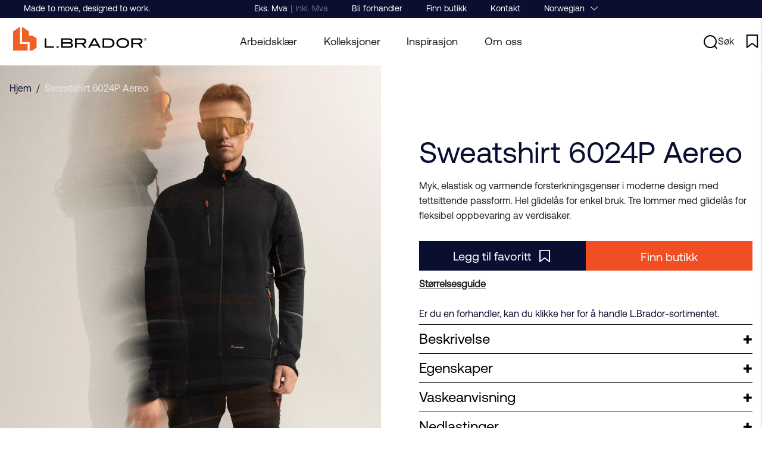

--- FILE ---
content_type: text/html;charset=UTF-8
request_url: https://www.lbrador.com/no-no/article/sweatshirt-6024p-aereo?attr1_id=38
body_size: 51859
content:
<!doctype html>
<html lang="no">
	<head>
		<meta charset="utf-8">
		<meta http-equiv="x-ua-compatible" content="ie=edge">
		<meta name="viewport" content="width=device-width, initial-scale=1">
		<meta property="og:image" content="https://media.viskan.com/v2/lbradorprod/normal/lbrador_sweatshirt-6024P_240916_black.jpg"/>
				<meta property="og:image" content="https://media.viskan.com/v2/lbradorprod/normal/lbrador_sweatshirt_6024p_800052862_indigoblå_front.jpg"/>
				<meta property="og:image" content="https://media.viskan.com/v2/lbradorprod/normal/lbrador_sweatshirt_6024p_800052862_indigoblå_back.jpg"/>
				<meta property="og:image" content="https://media.viskan.com/v2/lbradorprod/normal/lbrador_sweatshirt_6024p_800052862_indigoblå_extra[1].jpg"/>
				<meta name="robots" content="index,follow"/>
	<meta name="description" content="Myk, elastisk og varmende forsterkningsgenser i moderne design med tettsittende passform. Hel glidelås for enkel bruk. Tre lommer med glidelås for fleksibel oppbevaring av verdisaker."/>
<meta property="og:title" content="Sweatshirt 6024P Aereo - "/>
<meta property="og:description" content="Myk, elastisk og varmende forsterkningsgenser i moderne design med tettsittende passform. Hel glidelås for enkel bruk. Tre lommer med glidelås for fleksibel oppbevaring av verdisaker."/>
<meta property="og:site_name" content=""/>
<meta property="og:type" content="product"/>
<meta property="og:url" content="https://www.lbrador.com/no-no/article/sweatshirt-6024p-aereo"/>

<title>Sweatshirt 6024P Aereo - </title>
<link rel="canonical" href="https://www.lbrador.com/no-no/article/sweatshirt-6024p-aereo"/>

<link rel="alternate" hreflang="nl-nl" href="https://www.lbrador.com/nl-nl/article/sweater-6024p-aereo"/>
		<link rel="alternate" hreflang="en-en" href="https://www.lbrador.com/en-en/article/sweatshirt-6024p-aereo"/>
		<link rel="alternate" hreflang="fi-fi" href="https://www.lbrador.com/fi-fi/article/collegepusero-6024p-aereo"/>
		<link rel="alternate" hreflang="fr-fr" href="https://www.lbrador.com/fr-fr/article/sweatshirt-6024p-aereo"/>
		<link rel="alternate" hreflang="no-no" href="https://www.lbrador.com/no-no/article/sweatshirt-6024p-aereo"/>
		<link rel="alternate" hreflang="sv-se" href="https://www.lbrador.com/sv-se/article/sweatshirt-6024p-aereo"/>
		<link rel="alternate" href="https://www.lbrador.com/" hreflang="x-default"/>
<link rel="icon" type="image/png" href="https://media.viskan.com/v2/lbradorprod/original/favicon-16x16.png" sizes="16x16"/>
		<link rel="icon" type="image/png" href="https://media.viskan.com/v2/lbradorprod/original/favicon-24x24.png" sizes="24x24"/>
		<link rel="icon" type="image/png" href="https://media.viskan.com/v2/lbradorprod/original/favicon-32x32.png" sizes="32x32"/>
	<link rel="preload" href="https://cdn.viskan.com/V12/6.7.0/index.js" as="script">


<link rel="preload" href="/build/chunks/runtime~main-6640e471f02ba2204ade.js" as="script">

<link rel="preload" href="/build/chunks/b0952fa87dbf4b48d571.js" as="script">

<link rel="preload" href="/build/chunks/864ce059a7391752f5fa.js" as="script">

<link rel="preload" href="/build/chunks/16e94c45721b17f66727.js" as="script">

<link rel="preload" href="/build/chunks/96a0b1296b3f53e369ac.js" as="script">

<link rel="preload" href="/build/chunks/07c0ea44395aa68c5285.js" as="script">

<link rel="preload" href="/build/chunks/1de29d360cb7e1629a89.js" as="script">

<link rel="preload" href="/build/chunks/a660c33e034ce4219aac.js" as="script">

<link rel="preload" href="/build/chunks/3887049b79e24791c676.js" as="script">

<link rel="preload" href="/build/chunks/5b9d05af1396d5976e0e.js" as="script">

<link rel="preload" href="/build/chunks/39029f5782c32c0c67fd.js" as="script">

<link rel="preload" href="/build/chunks/687ee996c5cb7b5a6703.js" as="script">

<link rel="preload" href="/build/chunks/c07329da7bf271be7cdd.js" as="script">

<link rel="preload" href="/build/chunks/7be8994f26622db84186.js" as="script">

<link rel="preload" href="/build/chunks/8db5a1735f1870b0422f.js" as="script">

<link rel="preload" href="/build/chunks/2c6c3f322829fa13a419.js" as="script">



<link rel="preload" href="/build/chunks/main-164ace33b1f9bf65d560.css" as="style">


<link rel="preload" href="/customer.css" as="style">

<link rel="preload" href="https://cdn.viskan.com/font-awesome/releases/v5.15.1/webfonts/fa-light-300.woff2" as="font" type="font/woff2" crossorigin="anonymous">
	<link rel="preload" href="https://cdn.viskan.com/font-awesome/releases/v5.15.1/webfonts/fa-regular-400.woff2" as="font" type="font/woff2" crossorigin="anonymous">
	<link rel="preload" href="https://cdn.viskan.com/font-awesome/releases/v5.15.1/webfonts/fa-brands-400.woff2" as="font" type="font/woff2" crossorigin="anonymous">
	<link rel="preload" href="https://cdn.viskan.com/font-awesome/releases/v5.15.1/webfonts/fa-solid-900.woff2" as="font" type="font/woff2" crossorigin="anonymous">
<link rel="preconnect" href="https://media.viskan.com">
<script id="CookieConsent" src="https://policy.app.cookieinformation.com/uc.js" data-culture="NB" type="text/javascript" data-gcm-enabled="false"></script>
	</head>
	<body>
		<div class="Breakpoint-value"></div>
		<div id="Streamline">
			<script>
				//<![CDATA[
					window._streamline = window._streamline || {};
					window._streamline.siteContext = 

{
	"aggregateAttribute1Group": false,
	"aggregateAttribute2Group": false,
	"aggregateAttribute3Group": false,
	"articleUrlPrefix": "article",
	"club_id": "0",
	
	"cmsSettings": {
		"tags": { "article": "cms-article-x", "articleQuickBuy": "cms-article-quick-buy-x", "computedStyles": "cms-computed-styles", "css": "custom-css", "defaultTree": "estore-x", "footer": "cms-footer-x", "header": "cms-header-x", "styles": "cms-styles", "presetStyles": "cms-preset-styles", "computedPresetStyles": "cms-computed-preset-styles", "componentPresets": "cms-component-presets" }
	},
	"environment": "Production",
	"mediaConfig": {
		"mediaPath": "",
		"mediaServiceBaseURL": "https://media.viskan.com/v2/lbradorprod",
		"scalings": {"normal":{"name":"normal","width":512,"height":512},"thumbnail":{"name":"thumbnail","width":128,"height":128},"original":{"name":"original","width":2049,"height":2049,"fitIn":true},"large":{"name":"large","width":2049,"height":2049,"fitIn":true},"list":{"name":"list","width":512,"height":512,"fitIn":true}}
	},
	"dataCollector": {
		"endpoint": "",
		"instanceAlias": ""
	},
	"companyName": "",
	"customer": {
		"isBusinessAllowed": false,
		"isPersonAllowed": true
	},
	"country_code": "NO",
	"countries": [{
			"id": 8,
			"iso": "NL",
			"language": "nl",
			"languageId": 8,
			"name": "Dutch",
			"shopable": true,
			"selectable": true,
			"handledAs": ""
		},{
			"id": 4,
			"iso": "EN",
			"language": "en",
			"languageId": 3,
			"name": "English",
			"shopable": true,
			"selectable": true,
			"handledAs": ""
		},{
			"id": 3,
			"iso": "FI",
			"language": "fi",
			"languageId": 4,
			"name": "Finnish",
			"shopable": true,
			"selectable": true,
			"handledAs": ""
		},{
			"id": 9,
			"iso": "FR",
			"language": "fr",
			"languageId": 13,
			"name": "French",
			"shopable": true,
			"selectable": true,
			"handledAs": ""
		},{
			"id": 1,
			"iso": "NO",
			"language": "no",
			"languageId": 2,
			"name": "Norwegian",
			"shopable": true,
			"selectable": true,
			"handledAs": ""
		},{
			"id": 0,
			"iso": "SE",
			"language": "sv",
			"languageId": 1,
			"name": "Swedish",
			"shopable": true,
			"selectable": true,
			"handledAs": ""
		}],
	
	"country_id": 1,
	"countryShopable": true,
	"countrySelectable": true,
	"countryHandledAs": "",
	"currency_code": "NOK",
	"currency_id": "1",
	
	"defaultLanguageId": 1,
	"lang_code_web": "no",
	"lang_id": 2,
	"loadCategoryOnArticle": false,
	"locale": "no-NO",
	"localePickerPath": "/locale/",
	"reCAPTCHASiteKey": "6LdHqBEUAAAAALG-INwaSDHoIS6Vlsxc7sHK-BvA",
	"searchUrlPrefix": "/search",
	"selectedPurchaseCountry": {
			"id": 1,
			"iso": "NO",
			"language": "no",
			"languageId": 2,
			"name": "Norwegian",
			"shopable": true,
			"selectable": true,
			"handledAs": ""
		},
	"settings": {
		"addArticleFilterToUrl": false,
		"daysAsBrandNew": 182,
		"excludeOutOfStockListArticles": false,
		"articleStoreEnabled": false,
		"checkMediaEnabled": true,
		"ingridShippingAssistantEnabled": false,
		"ingridShippingAssistantEnabled_country": false,
		"klarnaShippingAssistantEnabled": false,
		"klarnaShippingAssistantEnabled_country": false,
		"remarketing": false,
		"useArticleQuickBuyLayout": false,
		"receiptUrlPath": "receipt",
		"termsUrlPath": "terms-and-conditions",
		"checkoutUrl": "checkout",
		"hideZeroPrice": false,
		"showLowestPrice": false,
		"articleListWithPrentypes": false,
		"isSizeMatchRequired": false,
		"useFallbackImageForSize": false,
		"isAttr3MatchRequired": false,
		"receiptLayout": "default",
		"noPreselectAttribute1": false,
		"noPreselectAttribute2": false,
		"noPreselectAttribute3": false
	},
	"thirdParty": {
		"googleAnalyticsId": "",
		"googleTagManagerId": "GTM-M3XSMRG",
		"googleAnalyticsUa":true,
		"googleAnalytics4":false
	},
	"localeMode": "LANGUAGE_AND_COUNTRY_IN_PATH",
	"useLookup": true,
	"sellerId": -1
}
;
					window._streamline.customerOnLoadStatus = 
		{
			"logged_in": false,
			"logged_in_level": 0,
			"person_flg": true
		}
	;
					window.__PRELOADED_STREAMLINE_STATE__ = 

		{
			
					article: {
						article: {"link_friendly_name":"sweatshirt-6024p-aereo","art_id":464,"defaultCategory":{},"brandnew":false,"articleCampaigns":[],"inStoreStock":false,"incomingInStock":false,"brandName":"","art_desc":"Myk, elastisk og varmende forsterkningsgenser i moderne design med tettsittende passform. Hel glidelås for enkel bruk. Tre lommer med glidelås for fleksibel oppbevaring av verdisaker.","articleCategories":[{"default_flg":false,"category":{"cat_id":185,"catname":"Streamline S3","link_friendly_name":"estore/","hierarchy":{"level":1,"level_3":0,"level_4":0}}},{"default_flg":false,"category":{"cat_id":199,"catname":"Artiklar","link_friendly_name":"artiklar/","hierarchy":{"level":2,"level_3":0,"level_4":0}}},{"default_flg":false,"category":{"cat_id":280,"catname":"Arbeidsklær","link_friendly_name":"a/","hierarchy":{"level":3,"level_3":280,"level_4":0}}},{"default_flg":false,"category":{"cat_id":282,"catname":"Herre","link_friendly_name":"herre/","hierarchy":{"level":4,"level_3":280,"level_4":282}}},{"default_flg":false,"category":{"cat_id":285,"catname":"Overdeler","link_friendly_name":"herre/overdeler/","hierarchy":{"level":5,"level_3":280,"level_4":282}}},{"default_flg":false,"category":{"cat_id":299,"catname":"Arbeidsklær","link_friendly_name":"arbeidsklaer/","hierarchy":{"level":4,"level_3":280,"level_4":299}}},{"default_flg":false,"category":{"cat_id":302,"catname":"Gensere","link_friendly_name":"arbeidsklær/gensere/","hierarchy":{"level":5,"level_3":280,"level_4":299}}}],"inStock":true,"brand":{},"propertyKeys":[{"usedForFilter":true,"keygroup":"","propertykey_name_internal":"Egenskaper","propertykey_name":"Funksjoner","propertykey_desc":"","propertyValues":[{"propertyvalue":"Stretch","propertyvalue_desc":"Stretch","propertyvalue_internal":"Stretch","propertyvalue_id":23}]},{"usedForFilter":true,"keygroup":"","propertykey_name_internal":"Kollektioner","propertykey_name":"Kolleksjoner","propertykey_desc":"Kolleksjoner","propertyValues":[{"propertyvalue":"Aereo","propertyvalue_desc":"","propertyvalue_internal":"Aereo","propertyvalue_id":294}]},{"usedForFilter":true,"keygroup":"","propertykey_name_internal":"Tvättsymboler - Blekning","propertykey_name":"Klesvaskesymboler - Bleking","propertykey_desc":"","propertyValues":[{"propertyvalue":"Ikke bleking","propertyvalue_desc":"9_ej_blekning.png","propertyvalue_internal":"9_ej_blekning.png","propertyvalue_id":248}]},{"usedForFilter":true,"keygroup":"","propertykey_name_internal":"Tvättsymboler - Kemtvätt","propertykey_name":"Klesvaskesymboler - Klesrens","propertykey_desc":"","propertyValues":[{"propertyvalue":"Ikke renseri","propertyvalue_desc":"T_ej kemttvätt.png","propertyvalue_internal":"T_ej kemttvätt.png","propertyvalue_id":240}]},{"usedForFilter":true,"keygroup":"","propertykey_name_internal":"Tvättsymboler - Torkning","propertykey_name":"Klesvaskesymboler - Tørking","propertykey_desc":"","propertyValues":[{"propertyvalue":"Ikke tørk i tørketrommel","propertyvalue_desc":"3_ej_torktumling.png","propertyvalue_internal":"3_ej_torktumling.png","propertyvalue_id":244}]},{"usedForFilter":true,"keygroup":"","propertykey_name_internal":"Tvättsymboler - Vattentvätt","propertykey_name":"Klesvaskesymboler - Vannvask","propertykey_desc":"","propertyValues":[{"propertyvalue":"Maskinvask maks 40 grader","propertyvalue_desc":"A_40grader_maskintvätt.png","propertyvalue_internal":"A_40grader_maskintvätt.png","propertyvalue_id":166}]}],"articleAttributes":[{"sku_id":6948,"attr1_id":31,"attr2_id":83,"attr3_id":0,"pluno":"800052862","ean13":"7325930062694","supplierNo":"","weight":"0.00","width":"0","height":"0","length":"0","volume":0,"extra_1":"","extra_2":"","extra_3":"","skuStatus":"FOR_SALE","brandnew":false,"inStock":true,"inStoreStock":false,"incomingInStock":false,"stockBalance":34,"incomingStockBalance":0,"closestEstimatedShippingDate":null,"del_dat":null,"articlePrice":{"club_id":0,"price_sales":957,"price_sales_exvat":765.6,"price_org":911,"price_org_exvat":728.8,"price_rec":0,"price_rec_exvat":0,"price_unit":0,"price_unit_exvat":0,"vat":0.25,"camp_id":-1,"lowestPrice":0.0,"offertype_id":-1,"isPriceCampaign":false},"rentalPeriods":[],"attribute1":{"attr1_id":31,"attr1_no":"","rgb_code":"000000","colorGroup":"SVART","attr1_code":"SVART","attr1_desc":""},"attribute2":{"attr2_id":83,"attr2_no":"","attr2_code":"XS","attr2_desc":"","sort":100},"attribute3":{"attr3_id":0,"attr3_no":"","attr3_code":"(Ingen)","attr3_desc":"(Ingen)"},"propertyKeys":[]},{"sku_id":6949,"attr1_id":31,"attr2_id":77,"attr3_id":0,"pluno":"800052863","ean13":"7325930062700","supplierNo":"","weight":"0.00","width":"0","height":"0","length":"0","volume":0,"extra_1":"","extra_2":"","extra_3":"","skuStatus":"FOR_SALE","brandnew":false,"inStock":true,"inStoreStock":false,"incomingInStock":false,"stockBalance":52,"incomingStockBalance":0,"closestEstimatedShippingDate":null,"del_dat":null,"articlePrice":{"club_id":0,"price_sales":957,"price_sales_exvat":765.6,"price_org":911,"price_org_exvat":728.8,"price_rec":0,"price_rec_exvat":0,"price_unit":0,"price_unit_exvat":0,"vat":0.25,"camp_id":-1,"lowestPrice":0.0,"offertype_id":-1,"isPriceCampaign":false},"rentalPeriods":[],"attribute1":{"attr1_id":31,"attr1_no":"","rgb_code":"000000","colorGroup":"SVART","attr1_code":"SVART","attr1_desc":""},"attribute2":{"attr2_id":77,"attr2_no":"","attr2_code":"S","attr2_desc":"","sort":200},"attribute3":{"attr3_id":0,"attr3_no":"","attr3_code":"(Ingen)","attr3_desc":"(Ingen)"},"propertyKeys":[]},{"sku_id":6950,"attr1_id":31,"attr2_id":72,"attr3_id":0,"pluno":"800052864","ean13":"7325930062717","supplierNo":"","weight":"0.00","width":"0","height":"0","length":"0","volume":0,"extra_1":"","extra_2":"","extra_3":"","skuStatus":"FOR_SALE","brandnew":false,"inStock":true,"inStoreStock":false,"incomingInStock":false,"stockBalance":2,"incomingStockBalance":0,"closestEstimatedShippingDate":null,"del_dat":null,"articlePrice":{"club_id":0,"price_sales":957,"price_sales_exvat":765.6,"price_org":911,"price_org_exvat":728.8,"price_rec":0,"price_rec_exvat":0,"price_unit":0,"price_unit_exvat":0,"vat":0.25,"camp_id":-1,"lowestPrice":0.0,"offertype_id":-1,"isPriceCampaign":false},"rentalPeriods":[],"attribute1":{"attr1_id":31,"attr1_no":"","rgb_code":"000000","colorGroup":"SVART","attr1_code":"SVART","attr1_desc":""},"attribute2":{"attr2_id":72,"attr2_no":"","attr2_code":"M","attr2_desc":"","sort":300},"attribute3":{"attr3_id":0,"attr3_no":"","attr3_code":"(Ingen)","attr3_desc":"(Ingen)"},"propertyKeys":[]},{"sku_id":6951,"attr1_id":31,"attr2_id":65,"attr3_id":0,"pluno":"800052865","ean13":"7325930062724","supplierNo":"","weight":"0.00","width":"0","height":"0","length":"0","volume":0,"extra_1":"","extra_2":"","extra_3":"","skuStatus":"FOR_SALE","brandnew":false,"inStock":true,"inStoreStock":false,"incomingInStock":false,"stockBalance":190,"incomingStockBalance":0,"closestEstimatedShippingDate":null,"del_dat":null,"articlePrice":{"club_id":0,"price_sales":957,"price_sales_exvat":765.6,"price_org":911,"price_org_exvat":728.8,"price_rec":0,"price_rec_exvat":0,"price_unit":0,"price_unit_exvat":0,"vat":0.25,"camp_id":-1,"lowestPrice":0.0,"offertype_id":-1,"isPriceCampaign":false},"rentalPeriods":[],"attribute1":{"attr1_id":31,"attr1_no":"","rgb_code":"000000","colorGroup":"SVART","attr1_code":"SVART","attr1_desc":""},"attribute2":{"attr2_id":65,"attr2_no":"","attr2_code":"L","attr2_desc":"","sort":400},"attribute3":{"attr3_id":0,"attr3_no":"","attr3_code":"(Ingen)","attr3_desc":"(Ingen)"},"propertyKeys":[]},{"sku_id":6952,"attr1_id":31,"attr2_id":80,"attr3_id":0,"pluno":"800052866","ean13":"7325930062731","supplierNo":"","weight":"0.00","width":"0","height":"0","length":"0","volume":0,"extra_1":"","extra_2":"","extra_3":"","skuStatus":"FOR_SALE","brandnew":false,"inStock":true,"inStoreStock":false,"incomingInStock":false,"stockBalance":438,"incomingStockBalance":0,"closestEstimatedShippingDate":null,"del_dat":null,"articlePrice":{"club_id":0,"price_sales":957,"price_sales_exvat":765.6,"price_org":911,"price_org_exvat":728.8,"price_rec":0,"price_rec_exvat":0,"price_unit":0,"price_unit_exvat":0,"vat":0.25,"camp_id":-1,"lowestPrice":0.0,"offertype_id":-1,"isPriceCampaign":false},"rentalPeriods":[],"attribute1":{"attr1_id":31,"attr1_no":"","rgb_code":"000000","colorGroup":"SVART","attr1_code":"SVART","attr1_desc":""},"attribute2":{"attr2_id":80,"attr2_no":"","attr2_code":"XL","attr2_desc":"","sort":500},"attribute3":{"attr3_id":0,"attr3_no":"","attr3_code":"(Ingen)","attr3_desc":"(Ingen)"},"propertyKeys":[]},{"sku_id":6953,"attr1_id":31,"attr2_id":15,"attr3_id":0,"pluno":"800052867","ean13":"7325930062748","supplierNo":"","weight":"0.00","width":"0","height":"0","length":"0","volume":0,"extra_1":"","extra_2":"","extra_3":"","skuStatus":"FOR_SALE","brandnew":false,"inStock":true,"inStoreStock":false,"incomingInStock":false,"stockBalance":33,"incomingStockBalance":0,"closestEstimatedShippingDate":null,"del_dat":null,"articlePrice":{"club_id":0,"price_sales":957,"price_sales_exvat":765.6,"price_org":911,"price_org_exvat":728.8,"price_rec":0,"price_rec_exvat":0,"price_unit":0,"price_unit_exvat":0,"vat":0.25,"camp_id":-1,"lowestPrice":0.0,"offertype_id":-1,"isPriceCampaign":false},"rentalPeriods":[],"attribute1":{"attr1_id":31,"attr1_no":"","rgb_code":"000000","colorGroup":"SVART","attr1_code":"SVART","attr1_desc":""},"attribute2":{"attr2_id":15,"attr2_no":"","attr2_code":"2XL","attr2_desc":"","sort":600},"attribute3":{"attr3_id":0,"attr3_no":"","attr3_code":"(Ingen)","attr3_desc":"(Ingen)"},"propertyKeys":[]},{"sku_id":6954,"attr1_id":31,"attr2_id":24,"attr3_id":0,"pluno":"800052868","ean13":"7325930062755","supplierNo":"","weight":"0.00","width":"0","height":"0","length":"0","volume":0,"extra_1":"","extra_2":"","extra_3":"","skuStatus":"FOR_SALE","brandnew":false,"inStock":true,"inStoreStock":false,"incomingInStock":false,"stockBalance":12,"incomingStockBalance":0,"closestEstimatedShippingDate":null,"del_dat":null,"articlePrice":{"club_id":0,"price_sales":957,"price_sales_exvat":765.6,"price_org":911,"price_org_exvat":728.8,"price_rec":0,"price_rec_exvat":0,"price_unit":0,"price_unit_exvat":0,"vat":0.25,"camp_id":-1,"lowestPrice":0.0,"offertype_id":-1,"isPriceCampaign":false},"rentalPeriods":[],"attribute1":{"attr1_id":31,"attr1_no":"","rgb_code":"000000","colorGroup":"SVART","attr1_code":"SVART","attr1_desc":""},"attribute2":{"attr2_id":24,"attr2_no":"","attr2_code":"3XL","attr2_desc":"","sort":700},"attribute3":{"attr3_id":0,"attr3_no":"","attr3_code":"(Ingen)","attr3_desc":"(Ingen)"},"propertyKeys":[]},{"sku_id":6957,"attr1_id":31,"attr2_id":38,"attr3_id":0,"pluno":"800052869","ean13":"7325930062762","supplierNo":"","weight":"0.00","width":"0","height":"0","length":"0","volume":0,"extra_1":"","extra_2":"","extra_3":"","skuStatus":"FOR_SALE","brandnew":false,"inStock":true,"inStoreStock":false,"incomingInStock":false,"stockBalance":29,"incomingStockBalance":0,"closestEstimatedShippingDate":null,"del_dat":null,"articlePrice":{"club_id":0,"price_sales":957,"price_sales_exvat":765.6,"price_org":911,"price_org_exvat":728.8,"price_rec":0,"price_rec_exvat":0,"price_unit":0,"price_unit_exvat":0,"vat":0.25,"camp_id":-1,"lowestPrice":0.0,"offertype_id":-1,"isPriceCampaign":false},"rentalPeriods":[],"attribute1":{"attr1_id":31,"attr1_no":"","rgb_code":"000000","colorGroup":"SVART","attr1_code":"SVART","attr1_desc":""},"attribute2":{"attr2_id":38,"attr2_no":"","attr2_code":"4XL","attr2_desc":"","sort":800},"attribute3":{"attr3_id":0,"attr3_no":"","attr3_code":"(Ingen)","attr3_desc":"(Ingen)"},"propertyKeys":[]},{"sku_id":6958,"attr1_id":31,"attr2_id":49,"attr3_id":0,"pluno":"800052870","ean13":"7325930062779","supplierNo":"","weight":"0.00","width":"0","height":"0","length":"0","volume":0,"extra_1":"","extra_2":"","extra_3":"","skuStatus":"FOR_SALE","brandnew":false,"inStock":true,"inStoreStock":false,"incomingInStock":false,"stockBalance":10,"incomingStockBalance":0,"closestEstimatedShippingDate":null,"del_dat":null,"articlePrice":{"club_id":0,"price_sales":957,"price_sales_exvat":765.6,"price_org":911,"price_org_exvat":728.8,"price_rec":0,"price_rec_exvat":0,"price_unit":0,"price_unit_exvat":0,"vat":0.25,"camp_id":-1,"lowestPrice":0.0,"offertype_id":-1,"isPriceCampaign":false},"rentalPeriods":[],"attribute1":{"attr1_id":31,"attr1_no":"","rgb_code":"000000","colorGroup":"SVART","attr1_code":"SVART","attr1_desc":""},"attribute2":{"attr2_id":49,"attr2_no":"","attr2_code":"5XL","attr2_desc":"","sort":900},"attribute3":{"attr3_id":0,"attr3_no":"","attr3_code":"(Ingen)","attr3_desc":"(Ingen)"},"propertyKeys":[]}],"art_desc2":"\u003Cdiv\u003E\u003Cul\u003E\u003Cli\u003E4-veisstretch.\u003C/li\u003E\u003Cli\u003EBørstet innside for ekstra komfort.\u0026nbsp;\u003C/li\u003E\u003Cli\u003EFormet krage.\u003C/li\u003E\u003Cli\u003EDekorative sømmer.\u003C/li\u003E\u003Cli\u003EFormet nedre kant med strikk.\u003C/li\u003E\u003Cli\u003EFormede mansjetter.\u003C/li\u003E\u003C/ul\u003E\u003C/div\u003E\u003Cdiv\u003E\u003Cbr\u003E\u003C/div\u003E\u003Cdiv\u003E\u003Cb\u003ELommer og holdere:\u003C/b\u003E Én brystlomme og to frontlommer med glidelås.\u003C/div\u003E\u003Cdiv\u003E\u003Cb\u003EMaterialer og gramvekt:\u003C/b\u003E 95 % polyester, 5 % elastan, 255 g/m2\u003C/div\u003E","artname":"Sweatshirt 6024P Aereo","meta_description":"","virtual_flg":false,"prentypes":[],"relatedArticles":[],"articleAttributeMedias":[{"art_id":464,"attr1_id":31,"attr2_id":0,"attr3_id":0,"media_id":3516,"row_id":1010,"imagetype":"Front","media":{"filename":"lbrador_jacket-6024P_240916.jpg","image_width":2000,"image_height":2000,"media_type":"JPG","alternativeText":"","media_desc":"lbrador_jacket-6024P_240916.jpg"},"sort":0},{"art_id":464,"attr1_id":31,"attr2_id":0,"attr3_id":0,"media_id":3504,"row_id":1011,"imagetype":"Back","media":{"filename":"lbrador_jacket-6024P_240916_black.jpg","image_width":2000,"image_height":2000,"media_type":"JPG","alternativeText":"","media_desc":"lbrador_jacket-6024P_240916_black.jpg"},"sort":0},{"art_id":464,"attr1_id":31,"attr2_id":0,"attr3_id":0,"media_id":3488,"row_id":1100,"imagetype":"Extra","media":{"filename":"lbrador_sweatshirt-6024P_240916_black.jpg","image_width":2000,"image_height":2000,"media_type":"JPG","alternativeText":"","media_desc":"lbrador_sweatshirt-6024P_240916_black.jpg"},"sort":0},{"art_id":464,"attr1_id":31,"attr2_id":0,"attr3_id":0,"media_id":1979,"row_id":1101,"imagetype":"Extra","media":{"filename":"lbrador_sweatshirt_6024p_800052862_svart_front.jpg","image_width":2000,"image_height":2000,"media_type":"JPG","alternativeText":"","media_desc":"lbrador_sweatshirt_6024p_800052862_svart_front.jpg"},"sort":0},{"art_id":464,"attr1_id":31,"attr2_id":0,"attr3_id":0,"media_id":1978,"row_id":1102,"imagetype":"Extra","media":{"filename":"lbrador_sweatshirt_6024p_800052862_svart_back.jpg","image_width":2000,"image_height":2000,"media_type":"JPG","alternativeText":"","media_desc":"lbrador_sweatshirt_6024p_800052862_svart_back.jpg"},"sort":0},{"art_id":464,"attr1_id":38,"attr2_id":0,"attr3_id":0,"media_id":3488,"row_id":1010,"imagetype":"Front","media":{"filename":"lbrador_sweatshirt-6024P_240916_black.jpg","image_width":2000,"image_height":2000,"media_type":"JPG","alternativeText":"","media_desc":"lbrador_sweatshirt-6024P_240916_black.jpg"},"sort":0},{"art_id":464,"attr1_id":38,"attr2_id":0,"attr3_id":0,"media_id":1977,"row_id":1011,"imagetype":"Back","media":{"filename":"lbrador_sweatshirt_6024p_800052862_indigoblå_front.jpg","image_width":2000,"image_height":2000,"media_type":"JPG","alternativeText":"","media_desc":"lbrador_sweatshirt_6024p_800052862_indigoblå_front.jpg"},"sort":0},{"art_id":464,"attr1_id":38,"attr2_id":0,"attr3_id":0,"media_id":1976,"row_id":1100,"imagetype":"Extra","media":{"filename":"lbrador_sweatshirt_6024p_800052862_indigoblå_back.jpg","image_width":2000,"image_height":2000,"media_type":"JPG","alternativeText":"","media_desc":"lbrador_sweatshirt_6024p_800052862_indigoblå_back.jpg"},"sort":0},{"art_id":464,"attr1_id":38,"attr2_id":0,"attr3_id":0,"media_id":3459,"row_id":1101,"imagetype":"Extra","media":{"filename":"lbrador_sweatshirt_6024p_800052862_indigoblå_extra[1].jpg","image_width":5464,"image_height":8192,"media_type":"JPG","alternativeText":"","media_desc":"lbrador_sweatshirt_6024p_800052862_indigoblå_extra[1].jpg"},"sort":0}],"articleType":"normal","bulky_flg":false,"art_no":"800052862","meta_title":"","relatedArticleGroupNames":[]}
					},
				
			app: {
				category: {
					

					article: {"categoryId":198,"categoryName":"article","content":"[{\"type\":\"HTML_ADVANCED\",\"props\":{\"html\":\"\u003Cstyle\u003E\\n.CMS-StickyHeader .sticky-header-desktop{\\n\\tbackground: RGBA(255,255,255, 0.4) !important;\\n    transition: background 0.3s ease-in-out;\\n}\\n\\n.CMS-StickyHeader--isSticky .sticky-header-desktop{\\n\\tbackground: white !important;\\n    transition: background 0.3s ease-in-out;\\n}\\n\u003C/style\u003E\",\"componentName\":\"Html Advanced\"},\"children\":[],\"id\":17296844930523312,\"copyTime\":\"23 Oct 13:54:31\"},{\"type\":\"CONTAINER_01\",\"props\":{\"animation\":\"none\",\"duration\":2000,\"iterations\":1,\"class\":\"\",\"hideOnMobile\":true,\"hideOnTablet\":true,\"hideOnDesktop\":true,\"conditionTrigger\":\"NONE\",\"conditionVariable\":\"NONE\",\"conditionOperator\":\"TRUE\",\"regexResult\":\"True\",\"conditionValue\":\"\",\"conditionAction\":\"SHOW\",\"componentName\":\"Container\",\"styleClasses\":{\"Container\":\"SimpleStyles-16557140282753924-Container\"},\"simpleStylesObject\":{\"SimpleStyles-16557140282753924-Container\":{\"backgroundColor\":\"#fff !important\",\"paddingTop\":\"10px !important\",\".Breakpoint--lg \u0026\":{\"paddingTop\":\"0px !important\"}}},\"simpleStylesString\":\".SimpleStyles-16557140282753924-Container {\\n  background-color: #fff !important;\\n  padding-top: 10px !important;\\n}\\n.Breakpoint--lg .SimpleStyles-16557140282753924-Container {\\n  padding-top: 0px !important;\\n}\"},\"children\":[{\"type\":\"CATEGORY_IMPORT\",\"props\":{\"sourceType\":\"linkUrl\",\"title\":\"\",\"linkUrl\":\"category-import/breadcrumbs/\",\"componentName\":\"Category Import\",\"styleClasses\":{\"Container\":\"SimpleStyles-17296855750385964-Container\"},\"simpleStylesObject\":{\"SimpleStyles-17296855750385964-Container\":{\"top\":\"80px !important\",\"position\":\"absolute !important\",\"zIndex\":\"2 !important\",\".Breakpoint--lg \u0026\":{\"top\":\"120px !important\"}}},\"simpleStylesString\":\".SimpleStyles-17296855750385964-Container {\\n  top: 80px !important;\\n  position: absolute !important;\\n  z-index: 2 !important;\\n}\\n.Breakpoint--lg .SimpleStyles-17296855750385964-Container {\\n  top: 120px !important;\\n}\"},\"children\":[],\"id\":17296855750385964},{\"type\":\"CONTAINER_01\",\"props\":{\"classToAddAfterDelayOnMount\":\"\",\"delayToAddClassOnMount\":0,\"classToAddWhenInView\":\"\",\"percentageFromInView\":0,\"class\":\"\",\"hideOnMobile\":true,\"hideOnTablet\":true,\"hideOnDesktop\":true,\"conditionTrigger\":\"NONE\",\"conditionVariable\":\"NONE\",\"conditionOperator\":\"TRUE\",\"regexResult\":\"True\",\"conditionValue\":\"\",\"conditionAction\":\"SHOW\",\"componentName\":\"Container\",\"styleClasses\":{\"Container\":\"SimpleStyles-17296849979092008-Container\"},\"simpleStylesObject\":{\"SimpleStyles-17296849979092008-Container\":{\"width\":\"100% !important\",\"display\":\"flex !important\",\"flexDirection\":\"column !important\",\".Breakpoint--md \u0026\":{\"flexDirection\":\"row !important\"}}},\"simpleStylesString\":\".SimpleStyles-17296849979092008-Container {\\n  width: 100% !important;\\n  display: flex !important;\\n  flex-direction: column !important;\\n}\\n.Breakpoint--md .SimpleStyles-17296849979092008-Container {\\n  flex-direction: row !important;\\n}\"},\"children\":[{\"type\":\"CONTAINER_01\",\"props\":{\"classToAddAfterDelayOnMount\":\"\",\"delayToAddClassOnMount\":0,\"classToAddWhenInView\":\"\",\"percentageFromInView\":0,\"class\":\"\",\"hideOnMobile\":true,\"hideOnTablet\":true,\"hideOnDesktop\":true,\"conditionTrigger\":\"NONE\",\"conditionVariable\":\"NONE\",\"conditionOperator\":\"TRUE\",\"regexResult\":\"True\",\"conditionValue\":\"\",\"conditionAction\":\"SHOW\",\"componentName\":\"Container\",\"styleClasses\":{\"Container\":\"SimpleStyles-17296850449498964-Container\"},\"simpleStylesObject\":{\"SimpleStyles-17296850449498964-Container\":{\"width\":\"100% !important\",\".Breakpoint--md \u0026\":{\"width\":\"50% !important\"}}},\"simpleStylesString\":\".SimpleStyles-17296850449498964-Container {\\n  width: 100% !important;\\n}\\n.Breakpoint--md .SimpleStyles-17296850449498964-Container {\\n  width: 50% !important;\\n}\"},\"children\":[{\"type\":\"ARTICLE_MEDIA\",\"props\":{\"mobileLayout\":\"Slider\",\"tabletLayout\":\"grid\",\"desktopLayout\":\"grid\",\"mobileScale\":\"normal\",\"tabletScale\":\"normal\",\"desktopScale\":\"original\",\"zoomPopup\":false,\"popupSlider\":false,\"sliderDirection\":\"horizontal\",\"sliderAutoplay\":false,\"sliderDisableOnInteraction\":false,\"sliderMousewheel\":false,\"sliderMaintenance\":false,\"sliderLoop\":false,\"sliderSpeed\":\"300\",\"sliderDuration\":\"3000\",\"sliderEffect\":\"slide\",\"timing\":\"ease\",\"sliderArrows\":false,\"sliderArrowsType\":\"none\",\"sliderPagination\":true,\"sliderPaginationType\":\"bullets\",\"slidesPerViewMobile\":\"1\",\"slidesPerColumnMobile\":\"1\",\"slidesPerGroupMobile\":\"1\",\"spaceBetweenMobile\":\"0\",\"freeModeMobile\":true,\"centerSlidesMobile\":false,\"slidesPerViewTablet\":\"1\",\"slidesPerColumnTablet\":\"1\",\"slidesPerGroupTablet\":\"1\",\"spaceBetweenTablet\":\"0\",\"freeModeTablet\":false,\"centerSlidesTablet\":false,\"slidesPerViewDesktop\":\"1\",\"slidesPerColumnDesktop\":\"1\",\"slidesPerGroupDesktop\":\"1\",\"spaceBetweenDesktop\":\"0\",\"freeModeDesktop\":false,\"centerSlidesDesktop\":false,\"zoomDelay\":\"500\",\"zoomThumbnails\":true,\"showZoomIcon\":false,\"zoomIcon\":false,\"zoomIconSize\":\"2em\",\"zoomIconColor\":\"#000\",\"showSaleOrNew\":false,\"showDiscountPercent\":false,\"showPropertyIcon\":false,\"showCampaigns\":true,\"campaignPopup\":false,\"campaignHeader\":\"\",\"videoAspectRatio\":\"3:4\",\"videoAutoPlay\":false,\"videoControls\":false,\"videoLoop\":false,\"videoMuted\":false,\"useGlobalSettings\":false,\"isSizeMatchRequired\":\"\",\"isAttr3MatchRequired\":\"\",\"show360ImageIfPossible\":false,\"excludeImages\":\"\",\"imagesOrderList\":\"\",\"class\":\"pdp-media-component\",\"componentName\":\"Media\",\"mobileCellSize\":\"full\",\"mobileGridGutter\":false,\"useFullSizeForMobile\":false,\"tabletCellSize\":\"full\",\"tabletGridGutter\":false,\"useFullSizeForTablet\":true,\"desktopCellSize\":\"full\",\"desktopGridGutter\":false,\"useFullSizeForDesktop\":true,\"styleClasses\":{\"Grid Image\":\"SimpleStyles-17296850870033752-Grid_Image\"},\"simpleStylesObject\":{\"SimpleStyles-17296850870033752-Grid_Image\":{\"width\":\"100% !important\"}},\"simpleStylesString\":\".SimpleStyles-17296850870033752-Grid_Image {\\n  width: 100% !important;\\n}\",\"mouseWheelTrigger\":\"\"},\"children\":[],\"id\":17296850870033752}],\"id\":17296850449498964},{\"type\":\"CONTAINER_01\",\"props\":{\"classToAddAfterDelayOnMount\":\"\",\"delayToAddClassOnMount\":0,\"classToAddWhenInView\":\"\",\"percentageFromInView\":0,\"class\":\"\",\"hideOnMobile\":true,\"hideOnTablet\":true,\"hideOnDesktop\":true,\"conditionTrigger\":\"NONE\",\"conditionVariable\":\"NONE\",\"conditionOperator\":\"TRUE\",\"regexResult\":\"True\",\"conditionValue\":\"\",\"conditionAction\":\"SHOW\",\"componentName\":\"Container\",\"styleClasses\":{\"Container\":\"SimpleStyles-17296850413119244-Container\"},\"simpleStylesObject\":{\"SimpleStyles-17296850413119244-Container\":{\"width\":\"100% !important\",\".Breakpoint--md \u0026\":{\"width\":\"50% !important\"}}},\"simpleStylesString\":\".SimpleStyles-17296850413119244-Container {\\n  width: 100% !important;\\n}\\n.Breakpoint--md .SimpleStyles-17296850413119244-Container {\\n  width: 50% !important;\\n}\"},\"children\":[{\"type\":\"CONTAINER_01\",\"props\":{\"animation\":\"none\",\"duration\":2000,\"iterations\":1,\"class\":\"art-desc\",\"hideOnMobile\":true,\"hideOnTablet\":true,\"hideOnDesktop\":true,\"conditionTrigger\":\"NONE\",\"conditionVariable\":\"NONE\",\"conditionOperator\":\"TRUE\",\"regexResult\":\"True\",\"conditionValue\":\"\",\"conditionAction\":\"SHOW\",\"componentName\":\"Container\",\"styleClasses\":{\"Container\":\"SimpleStyles-17296858385955036-Container\"},\"simpleStylesObject\":{\"SimpleStyles-17296858385955036-Container\":{\"marginTop\":\"1em !important\",\"marginLeft\":\"1em !important\",\"marginRight\":\"1em !important\",\".Breakpoint--md \u0026\":{\"marginTop\":\"120px !important\",\"marginLeft\":\"10% !important\",\"marginRight\":\"1em !important\"}}},\"simpleStylesString\":\".SimpleStyles-17296858385955036-Container {\\n  margin-top: 1em !important;\\n  margin-left: 1em !important;\\n  margin-right: 1em !important;\\n}\\n.Breakpoint--md .SimpleStyles-17296858385955036-Container {\\n  margin-top: 120px !important;\\n  margin-left: 10% !important;\\n  margin-right: 1em !important;\\n}\"},\"children\":[{\"type\":\"ARTICLE_FIELD\",\"props\":{\"field\":\"artname\",\"showValueFromSku\":false,\"elementType\":\"h1\",\"prefixText\":\"\",\"suffixText\":\"\",\"class\":\"\",\"componentName\":\"Field Name\",\"styleClasses\":{\"Field\":\"Preset-Heading-Font-Family Preset-Heading-Color Preset-Heading2 SimpleStyles-17296858385958418-Field\"},\"simpleStylesObject\":{\"SimpleStyles-17296858385958418-Field\":{\"textAlign\":\"left !important\"}},\"simpleStylesString\":\".SimpleStyles-17296858385958418-Field {\\n  text-align: left !important;\\n}\"},\"children\":[],\"id\":17296858385958418},{\"type\":\"CONTAINER_01\",\"props\":{\"animation\":\"none\",\"duration\":2000,\"iterations\":1,\"class\":\"\",\"hideOnMobile\":true,\"hideOnTablet\":true,\"hideOnDesktop\":true,\"conditionTrigger\":\"VARIABLE\",\"conditionVariable\":\"customer.logged_in\",\"conditionOperator\":\"TRUE\",\"regexResult\":\"True\",\"conditionValue\":\"\",\"conditionAction\":\"SHOW\",\"componentName\":\"Container\",\"styleClasses\":{\"Container\":\"SimpleStyles-17296858385952698-Container\"},\"simpleStylesObject\":{\"SimpleStyles-17296858385952698-Container\":{\"display\":\"none !important\"}},\"simpleStylesString\":\".SimpleStyles-17296858385952698-Container {\\n  display: none !important;\\n}\"},\"children\":[{\"type\":\"CONTAINER_01\",\"props\":{\"animation\":\"none\",\"duration\":2000,\"iterations\":1,\"class\":\"netto\",\"hideOnMobile\":true,\"hideOnTablet\":true,\"hideOnDesktop\":true,\"conditionTrigger\":\"VARIABLE\",\"conditionVariable\":\"custom\",\"conditionOperator\":\"FALSE\",\"regexResult\":\"True\",\"conditionValue\":\"\",\"conditionAction\":\"SHOW\",\"componentName\":\"Container Nettopris\",\"styleClasses\":{\"Container\":\"SimpleStyles-17296858385954774-Container\"},\"simpleStylesObject\":{\"SimpleStyles-17296858385954774-Container\":{\"display\":\"flex !important\",\"alignItems\":\"baseline !important\",\"flexDirection\":\"row !important\"}},\"simpleStylesString\":\".SimpleStyles-17296858385954774-Container {\\n  display: flex !important;\\n  align-items: baseline !important;\\n  flex-direction: row !important;\\n}\",\"valueFromState\":\"customer.person_flg\",\"useLengthForValueFromState\":false},\"children\":[{\"type\":\"TEXT\",\"props\":{\"content\":\"\u003Cp\u003Enettopris:\u0026nbsp;\u003C/p\u003E\",\"componentName\":\"Text\",\"styleClasses\":{\"Text\":\"Preset-Heading-Font-Family Preset-Heading-Color SimpleStyles-17296858385957144-Text Preset-Heading4\"},\"simpleStylesObject\":{\"SimpleStyles-17296858385957144-Text\":{\"textTransform\":\"capitalize !important\"}},\"simpleStylesString\":\".SimpleStyles-17296858385957144-Text {\\n  text-transform: capitalize !important;\\n}\"},\"children\":[],\"id\":17296858385957144},{\"type\":\"ARTICLE_PRICE\",\"props\":{\"showDiscountPercent\":false,\"showRecPrice\":true,\"includeAddonsPrice\":false,\"showSubscriptionPrice\":false,\"class\":\"\",\"componentName\":\"Price\",\"recPricePrefixText\":\"Rek. pris:\",\"styleClasses\":{\"Price\":\"Preset-Heading-Font-Family Preset-Heading-Color SimpleStyles-17296858385952720-Price Preset-Heading4\",\"Sale\":\"Preset-Heading-Color Preset-Heading-Font-Family Preset-Heading4\",\"Original\":\"SimpleStyles-17296858385952720-Original Preset-Heading4 Preset-Heading-Font-Family Preset-Heading-Color\",\"Wrapper\":\"\"},\"simpleStylesObject\":{\"SimpleStyles-17296858385952720-Price\":{\"textTransform\":\"capitalize !important\"},\"SimpleStyles-17296858385952720-Original\":{\"textDecoration\":\"line-through !important\",\"fontWeight\":\"300 !important\",\"paddingLeft\":\"5px !important\"}},\"simpleStylesString\":\".SimpleStyles-17296858385952720-Price {\\n  text-transform: capitalize !important;\\n}\\n.SimpleStyles-17296858385952720-Original {\\n  text-decoration: line-through !important;\\n  font-weight: 300 !important;\\n  padding-left: 5px !important;\\n}\"},\"children\":[],\"id\":17296858385952720},{\"type\":\"TEXT\",\"props\":{\"content\":\"\u003Cp\u003E(exkl. moms)\u003C/p\u003E\",\"componentName\":\"Text\",\"styleClasses\":{\"Text\":\"Preset-Heading-Font-Family Preset-Heading-Color Preset-Heading5 SimpleStyles-17296858385952154-Text\"},\"simpleStylesObject\":{\"SimpleStyles-17296858385952154-Text\":{\"textTransform\":\"lowercase !important\",\"paddingLeft\":\"5px !important\"}},\"simpleStylesString\":\".SimpleStyles-17296858385952154-Text {\\n  text-transform: lowercase !important;\\n  padding-left: 5px !important;\\n}\"},\"children\":[],\"id\":17296858385952154}],\"id\":17296858385954774,\"copyTime\":\"12 Aug 13:29:16\"},{\"type\":\"CONTAINER_01\",\"props\":{\"animation\":\"none\",\"duration\":2000,\"iterations\":1,\"class\":\"brutto\",\"hideOnMobile\":true,\"hideOnTablet\":true,\"hideOnDesktop\":true,\"conditionTrigger\":\"VARIABLE\",\"conditionVariable\":\"custom\",\"conditionOperator\":\"TRUE\",\"regexResult\":\"True\",\"conditionValue\":\"\",\"conditionAction\":\"SHOW\",\"componentName\":\"Container Bruttopris\",\"styleClasses\":{\"Container\":\"SimpleStyles-1729685838595468-Container\"},\"simpleStylesObject\":{\"SimpleStyles-1729685838595468-Container\":{\"display\":\"flex !important\",\"alignItems\":\"baseline !important\",\"flexDirection\":\"row !important\"}},\"simpleStylesString\":\".SimpleStyles-1729685838595468-Container {\\n  display: flex !important;\\n  align-items: baseline !important;\\n  flex-direction: row !important;\\n}\",\"valueFromState\":\"customer.person_flg\",\"useLengthForValueFromState\":false},\"children\":[{\"type\":\"TEXT\",\"props\":{\"content\":\"\u003Cp\u003Ebruttopris:\u0026nbsp;\u003C/p\u003E\",\"componentName\":\"Text\",\"styleClasses\":{\"Text\":\"Preset-Heading-Font-Family Preset-Heading-Color SimpleStyles-17296858385952072-Text Preset-Heading4\"},\"simpleStylesObject\":{\"SimpleStyles-17296858385952072-Text\":{\"textTransform\":\"capitalize !important\"}},\"simpleStylesString\":\".SimpleStyles-17296858385952072-Text {\\n  text-transform: capitalize !important;\\n}\"},\"children\":[],\"id\":17296858385952072},{\"type\":\"ARTICLE_PRICE\",\"props\":{\"showDiscountPercent\":false,\"showRecPrice\":true,\"includeAddonsPrice\":false,\"showSubscriptionPrice\":false,\"class\":\"\",\"componentName\":\"Price\",\"recPricePrefixText\":\"Rek. pris:\",\"styleClasses\":{\"Price\":\"Preset-Heading-Font-Family Preset-Heading-Color SimpleStyles-17296858385955440-Price Preset-Heading4\",\"Sale\":\"Preset-Heading-Color Preset-Heading-Font-Family Preset-Heading4\",\"Original\":\"SimpleStyles-17296858385955440-Original Preset-Heading4 Preset-Heading-Font-Family Preset-Heading-Color\",\"Wrapper\":\"\"},\"simpleStylesObject\":{\"SimpleStyles-17296858385955440-Price\":{\"textTransform\":\"capitalize !important\"},\"SimpleStyles-17296858385955440-Original\":{\"textDecoration\":\"line-through !important\",\"fontWeight\":\"300 !important\",\"paddingLeft\":\"5px !important\"}},\"simpleStylesString\":\".SimpleStyles-17296858385955440-Price {\\n  text-transform: capitalize !important;\\n}\\n.SimpleStyles-17296858385955440-Original {\\n  text-decoration: line-through !important;\\n  font-weight: 300 !important;\\n  padding-left: 5px !important;\\n}\"},\"children\":[],\"id\":17296858385955440},{\"type\":\"TEXT\",\"props\":{\"content\":\"\u003Cp\u003E(inkl. moms)\u003C/p\u003E\",\"componentName\":\"Text\",\"styleClasses\":{\"Text\":\"Preset-Heading-Font-Family Preset-Heading-Color Preset-Heading5 SimpleStyles-17296858385959228-Text\"},\"simpleStylesObject\":{\"SimpleStyles-17296858385959228-Text\":{\"textTransform\":\"lowercase !important\",\"paddingLeft\":\"5px !important\"}},\"simpleStylesString\":\".SimpleStyles-17296858385959228-Text {\\n  text-transform: lowercase !important;\\n  padding-left: 5px !important;\\n}\"},\"children\":[],\"id\":17296858385959228}],\"id\":1729685838595468,\"copyTime\":\"22 Aug 14:10:18\"}],\"id\":17296858385952698},{\"type\":\"CONTAINER_01\",\"props\":{\"animation\":\"none\",\"duration\":2000,\"iterations\":1,\"class\":\"rek-price-exc\",\"hideOnMobile\":false,\"hideOnTablet\":false,\"hideOnDesktop\":false,\"conditionTrigger\":\"VARIABLE\",\"conditionVariable\":\"custom\",\"conditionOperator\":\"FALSE\",\"regexResult\":\"True\",\"conditionValue\":\"\",\"conditionAction\":\"SHOW\",\"componentName\":\"Container Rek Pris Exkl\",\"styleClasses\":{\"Container\":\"SimpleStyles-17296858385956514-Container\"},\"simpleStylesObject\":{\"SimpleStyles-17296858385956514-Container\":{\"display\":\"none !important\",\"alignItems\":\"baseline !important\",\"flexDirection\":\"row !important\"}},\"simpleStylesString\":\".SimpleStyles-17296858385956514-Container {\\n  display: none !important;\\n  align-items: baseline !important;\\n  flex-direction: row !important;\\n}\",\"valueFromState\":\"customer.person_flg\",\"useLengthForValueFromState\":false,\"classToAddAfterDelayOnMount\":\"\",\"delayToAddClassOnMount\":0,\"classToAddWhenInView\":\"\",\"percentageFromInView\":0},\"children\":[{\"type\":\"TEXT\",\"props\":{\"content\":\"\u003Cp\u003ERec. price:\u0026nbsp;\u003C/p\u003E\",\"componentName\":\"Text\",\"styleClasses\":{\"Text\":\"Preset-Heading-Font-Family Preset-Heading-Color Preset-Heading4 SimpleStyles-17296858385951584-Text\"},\"simpleStylesObject\":{\"SimpleStyles-17296858385951584-Text\":{\"textTransform\":\"none !important\",\"fontWeight\":\"300 !important\"}},\"simpleStylesString\":\".SimpleStyles-17296858385951584-Text {\\n  text-transform: none !important;\\n  font-weight: 300 !important;\\n}\"},\"children\":[],\"id\":17296858385951584},{\"type\":\"ARTICLE_PRICE\",\"props\":{\"showDiscountPercent\":false,\"showRecPrice\":true,\"includeAddonsPrice\":false,\"showSubscriptionPrice\":false,\"class\":\"\",\"componentName\":\"Price\",\"recPricePrefixText\":\"Rec. price:\",\"styleClasses\":{\"Price\":\"Preset-Heading-Font-Family Preset-Heading-Color SimpleStyles-17296858385953564-Price Preset-Heading4\",\"Sale\":\"Preset-Heading-Color Preset-Heading-Font-Family Preset-Heading4 SimpleStyles-17296858385953564-Sale\",\"Original\":\"SimpleStyles-17296858385953564-Original Preset-Heading4 Preset-Heading-Font-Family Preset-Heading-Color\",\"Wrapper\":\"\"},\"simpleStylesObject\":{\"SimpleStyles-17296858385953564-Price\":{\"textTransform\":\"capitalize !important\"},\"SimpleStyles-17296858385953564-Original\":{\"fontWeight\":\"300 !important\",\"paddingLeft\":\"5px !important\"},\"SimpleStyles-17296858385953564-Sale\":{\"fontWeight\":\"300 !important\"}},\"simpleStylesString\":\".SimpleStyles-17296858385953564-Price {\\n  text-transform: capitalize !important;\\n}\\n.SimpleStyles-17296858385953564-Original {\\n  font-weight: 300 !important;\\n  padding-left: 5px !important;\\n}\\n.SimpleStyles-17296858385953564-Sale {\\n  font-weight: 300 !important;\\n}\",\"showOnlyOriginalPrice\":false,\"showOnlySalesPrice\":false},\"children\":[],\"id\":17296858385953564},{\"type\":\"TEXT\",\"props\":{\"content\":\"\u003Cp\u003E(excl. VAT)\u003C/p\u003E\",\"componentName\":\"Text\",\"styleClasses\":{\"Text\":\"Preset-Heading-Font-Family Preset-Heading-Color Preset-Heading5 SimpleStyles-17296858385953668-Text\"},\"simpleStylesObject\":{\"SimpleStyles-17296858385953668-Text\":{\"textTransform\":\"lowercase !important\",\"paddingLeft\":\"5px !important\",\"fontWeight\":\"300 !important\"}},\"simpleStylesString\":\".SimpleStyles-17296858385953668-Text {\\n  text-transform: lowercase !important;\\n  padding-left: 5px !important;\\n  font-weight: 300 !important;\\n}\"},\"children\":[],\"id\":17296858385953668}],\"id\":17296858385956514,\"copyTime\":\"5 Sep 16:07:38\"},{\"type\":\"ARTICLE_FIELD\",\"props\":{\"field\":\"art_desc\",\"showValueFromSku\":false,\"elementType\":\"p\",\"prefixText\":\"\",\"suffixText\":\"\",\"class\":\"\",\"componentName\":\"Field Description\",\"styleClasses\":{\"Field\":\"Preset-Primary-Text Preset-Primary-Font-Family Preset-Primary-Color SimpleStyles-17296858385957034-Field\",\"Wrapper\":\"SimpleStyles-17296858385957034-Wrapper\"},\"simpleStylesObject\":{\"SimpleStyles-17296858385957034-Wrapper\":{\"paddingTop\":\"0.5em !important\"},\"SimpleStyles-17296858385957034-Field\":{\"paddingTop\":\"10px !important\",\"paddingBottom\":\"10px !important\"}},\"simpleStylesString\":\".SimpleStyles-17296858385957034-Wrapper {\\n  padding-top: 0.5em !important;\\n}\\n.SimpleStyles-17296858385957034-Field {\\n  padding-top: 10px !important;\\n  padding-bottom: 10px !important;\\n}\"},\"children\":[],\"id\":17296858385957034},{\"type\":\"ARTICLE_ATTRIBUTE\",\"props\":{\"attribute\":\"attr1\",\"label\":\"Color: \",\"showAs\":\"checkbox\",\"outOfStockMessage\":\"\",\"disableOutOfStock\":false,\"checkBalance\":false,\"showStoreBalance\":false,\"hideIfOne\":true,\"priceDifference\":false,\"labelAttribute\":true,\"attributeBelow\":false,\"scrollToTopOnAttributeChange\":false,\"isSizeMatchRequired\":\"\",\"isAttr3MatchRequired\":\"\",\"class\":\"color-attr-pdp\",\"componentName\":\"Attribute Color\",\"showAsSlider\":false,\"styleClasses\":{\"Media Container\":\"Preset-Primary-Color Preset-Primary-Font-Family Preset-Primary-Text SimpleStyles-17296858385957940-Media_Container\",\"Media\":\"SimpleStyles-17296858385957940-Media\",\"Active\":\"SimpleStyles-17296858385957940-Active\",\"Box\":\"SimpleStyles-17296858385957940-Box\",\"Label\":\"Preset-Primary-Text Preset-Primary-Font-Family Preset-Primary-Color SimpleStyles-17296858385957940-Label\",\"Label Current\":\"SimpleStyles-17296858385957940-Label_Current\"},\"simpleStylesObject\":{\"SimpleStyles-17296858385957940-Media_Container\":{\"paddingTop\":\"0.5em !important\"},\"SimpleStyles-17296858385957940-Media\":{\"\u0026:active\":{}},\"SimpleStyles-17296858385957940-Active\":{\"borderRadius\":\"50% !important\",\"borderWidth\":\"1px !important\",\"borderColor\":\"#000000 !important\",\"borderStyle\":\"solid !important\",\"borderTopWidth\":\"1px !important\",\"borderBottomWidth\":\"1px !important\",\"borderRightWidth\":\"1px !important\",\"borderLeftWidth\":\"1px !important\"},\"SimpleStyles-17296858385957940-Box\":{\"borderRadius\":\"50% !important\",\"borderStyle\":\"none !important\",\"\u0026:active\":{}},\"SimpleStyles-17296858385957940-Label\":{\"fontWeight\":\"700 !important\"},\"SimpleStyles-17296858385957940-Label_Current\":{\"textTransform\":\"capitalize !important\"}},\"simpleStylesString\":\".SimpleStyles-17296858385957940-Media_Container {\\n  padding-top: 0.5em !important;\\n}\\n.SimpleStyles-17296858385957940-Active {\\n  border-radius: 50% !important;\\n  border-width: 1px !important;\\n  border-color: #000000 !important;\\n  border-style: solid !important;\\n  border-top-width: 1px !important;\\n  border-bottom-width: 1px !important;\\n  border-right-width: 1px !important;\\n  border-left-width: 1px !important;\\n}\\n.SimpleStyles-17296858385957940-Box {\\n  border-radius: 50% !important;\\n  border-style: none !important;\\n}\\n.SimpleStyles-17296858385957940-Label {\\n  font-weight: 700 !important;\\n}\\n.SimpleStyles-17296858385957940-Label_Current {\\n  text-transform: capitalize !important;\\n}\",\"addToCartOnClick\":false,\"useGlobalSettings\":false},\"children\":[],\"id\":17296858385957940},{\"type\":\"CONTAINER_01\",\"props\":{\"animation\":\"none\",\"duration\":2000,\"iterations\":1,\"class\":\"\",\"hideOnMobile\":true,\"hideOnTablet\":true,\"hideOnDesktop\":true,\"conditionTrigger\":\"NONE\",\"conditionVariable\":\"NONE\",\"conditionOperator\":\"TRUE\",\"regexResult\":\"True\",\"conditionValue\":\"\",\"conditionAction\":\"SHOW\",\"componentName\":\"Container\",\"styleClasses\":{\"Container\":\"\"}},\"children\":[{\"type\":\"CONTAINER_01\",\"props\":{\"animation\":\"none\",\"duration\":2000,\"iterations\":1,\"class\":\"attribute-dropdown\",\"hideOnMobile\":false,\"hideOnTablet\":false,\"hideOnDesktop\":false,\"conditionTrigger\":\"NONE\",\"conditionVariable\":\"NONE\",\"conditionOperator\":\"TRUE\",\"regexResult\":\"True\",\"conditionValue\":\"\",\"conditionAction\":\"SHOW\",\"componentName\":\"Container\",\"styleClasses\":{\"Container\":\"SimpleStyles-17296858385969092-Container Preset-Heading-Font-Family Preset-Heading5 Preset-Heading-Color\"},\"simpleStylesObject\":{\"SimpleStyles-17296858385969092-Container\":{\"paddingTop\":\"4px !important\",\"display\":\"flex !important\",\"justifyContent\":\"flex-start !important\"}},\"simpleStylesString\":\".SimpleStyles-17296858385969092-Container {\\n  padding-top: 4px !important;\\n  display: flex !important;\\n  justify-content: flex-start !important;\\n}\",\"classToAddAfterDelayOnMount\":\"\",\"delayToAddClassOnMount\":0,\"classToAddWhenInView\":\"\",\"percentageFromInView\":0},\"children\":[{\"type\":\"ARTICLE_ATTRIBUTE\",\"props\":{\"attribute\":\"attr2\",\"label\":\"Choose Size\",\"showAs\":\"dropdown\",\"outOfStockMessage\":\"\",\"disableOutOfStock\":false,\"checkBalance\":false,\"showStoreBalance\":false,\"hideIfOne\":false,\"priceDifference\":false,\"labelAttribute\":false,\"attributeBelow\":false,\"scrollToTopOnAttributeChange\":false,\"isSizeMatchRequired\":false,\"isAttr3MatchRequired\":false,\"class\":\"detail-select\",\"componentName\":\"Attribute Size\",\"disableIncomingText\":false,\"styleClasses\":{\"Wrapper\":\"SimpleStyles-17296858385966090-Wrapper\",\"Label\":\"SimpleStyles-17296858385966090-Label\"},\"simpleStylesObject\":{\"SimpleStyles-17296858385966090-Wrapper\":{\"borderStyle\":\"solid !important\",\"borderColor\":\"#202020 !important\",\"borderWidth\":\"1px !important\",\"width\":\"100% !important\",\".Breakpoint--md \u0026\":{\"width\":\"250px !important\"},\".Breakpoint--lg \u0026\":{\"width\":\"250px !important\"}},\"SimpleStyles-17296858385966090-Label\":{\"position\":\"absolute !important\",\"paddingTop\":\"12px !important\",\"zIndex\":\"1\",\"paddingLeft\":\"12px !important\",\"pointerEvents\":\"none !important\",\"width\":\"100% !important\"}},\"simpleStylesString\":\".SimpleStyles-17296858385966090-Wrapper {\\n  border-style: solid !important;\\n  border-color: #202020 !important;\\n  border-width: 1px !important;\\n  width: 100% !important;\\n}\\n.Breakpoint--md .SimpleStyles-17296858385966090-Wrapper {\\n  width: 250px !important;\\n}\\n.Breakpoint--lg .SimpleStyles-17296858385966090-Wrapper {\\n  width: 250px !important;\\n}\\n.SimpleStyles-17296858385966090-Label {\\n  position: absolute !important;\\n  padding-top: 12px !important;\\n  z-index: 1;\\n  padding-left: 12px !important;\\n  pointer-events: none !important;\\n  width: 100% !important;\\n}\",\"showAsSlider\":false,\"regexToRemoveFromSize\":\"\"},\"children\":[],\"id\":17296858385966090},{\"type\":\"CONTAINER_01\",\"props\":{\"animation\":\"none\",\"duration\":2000,\"iterations\":1,\"class\":\"\",\"hideOnMobile\":true,\"hideOnTablet\":true,\"hideOnDesktop\":true,\"conditionTrigger\":\"NONE\",\"conditionVariable\":\"NONE\",\"conditionOperator\":\"TRUE\",\"regexResult\":\"True\",\"conditionValue\":\"\",\"conditionAction\":\"SHOW\",\"componentName\":\"Container\",\"styleClasses\":{\"Container\":\"SimpleStyles-17296858385966368-Container\"},\"simpleStylesObject\":{\"SimpleStyles-17296858385966368-Container\":{\"display\":\"flex !important\",\"alignItems\":\"center !important\",\"marginLeft\":\"15px !important\"}},\"simpleStylesString\":\".SimpleStyles-17296858385966368-Container {\\n  display: flex !important;\\n  align-items: center !important;\\n  margin-left: 15px !important;\\n}\"},\"children\":[{\"type\":\"ARTICLE_QUANTITY\",\"props\":{\"label\":\"\",\"layout\":\"plusMinusButtons\",\"class\":\"\",\"componentName\":\"Quantity\",\"styleClasses\":{\"Wrapper\":\"SimpleStyles-17296858385967380-Wrapper\",\"Label\":\"SimpleStyles-17296858385967380-Label\"},\"simpleStylesObject\":{\"SimpleStyles-17296858385967380-Wrapper\":{\"borderStyle\":\"none !important\"},\"SimpleStyles-17296858385967380-Label\":{\"borderColor\":\"#202020 !important\",\"borderWidth\":\"2px !important\",\"fontWeight\":\"700 !important\"}},\"simpleStylesString\":\".SimpleStyles-17296858385967380-Wrapper {\\n  border-style: none !important;\\n}\\n.SimpleStyles-17296858385967380-Label {\\n  border-color: #202020 !important;\\n  border-width: 2px !important;\\n  font-weight: 700 !important;\\n}\"},\"children\":[],\"id\":17296858385967380}],\"id\":17296858385966368}],\"id\":17296858385969092},{\"type\":\"CONTAINER_01\",\"props\":{\"classToAddAfterDelayOnMount\":\"\",\"delayToAddClassOnMount\":0,\"classToAddWhenInView\":\"\",\"percentageFromInView\":0,\"class\":\"\",\"hideOnMobile\":false,\"hideOnTablet\":false,\"hideOnDesktop\":false,\"conditionTrigger\":\"NONE\",\"conditionVariable\":\"NONE\",\"conditionOperator\":\"TRUE\",\"regexResult\":\"True\",\"conditionValue\":\"\",\"conditionAction\":\"SHOW\",\"componentName\":\"Container Stock Status\",\"styleClasses\":{}},\"children\":[{\"type\":\"ARTICLE_STOCK_STATUS\",\"props\":{\"showStockBasedOn\":\"stockStatus\",\"inStockSuffix\":\"In Stock\",\"inStockIcon\":\"{\\\"prefix\\\":\\\"fas\\\",\\\"x\\\":{\\\"categories\\\":[\\\"circle-thin\\\",\\\"diameter\\\",\\\"dot\\\",\\\"ellipse\\\",\\\"notification\\\",\\\"round\\\"],\\\"label\\\":\\\"Circle\\\",\\\"name\\\":\\\"circle\\\",\\\"styles\\\":[\\\"solid\\\",\\\"regular\\\",\\\"light\\\",\\\"duotone\\\"],\\\"unicode\\\":\\\"f111\\\",\\\"score\\\":7.917}}\",\"inStockIconSize\":\"1em\",\"inStockIconColor\":\"#70AC34\",\"outOfStockSuffix\":\"Out of Stock\",\"outOfStockIcon\":\"{\\\"prefix\\\":\\\"far\\\",\\\"x\\\":{\\\"categories\\\":[\\\"close\\\",\\\"cross\\\",\\\"error\\\",\\\"exit\\\",\\\"incorrect\\\",\\\"notice\\\",\\\"notification\\\",\\\"notify\\\",\\\"problem\\\",\\\"wrong\\\",\\\"x\\\"],\\\"label\\\":\\\"Times\\\",\\\"name\\\":\\\"times\\\",\\\"styles\\\":[\\\"solid\\\",\\\"regular\\\",\\\"light\\\",\\\"duotone\\\"],\\\"unicode\\\":\\\"f00d\\\",\\\"score\\\":9.245999999999999}}\",\"outOfStockIconSize\":\"1em\",\"outOfStockIconColor\":\"#ff0000\",\"incomingInStockSuffix\":\"Kommer snart\",\"incomingInStockIcon\":\"{\\\"prefix\\\":\\\"fal\\\",\\\"x\\\":{\\\"categories\\\":[\\\"date\\\",\\\"late\\\",\\\"schedule\\\",\\\"time\\\",\\\"timer\\\",\\\"timestamp\\\",\\\"watch\\\"],\\\"label\\\":\\\"Clock\\\",\\\"name\\\":\\\"clock\\\",\\\"styles\\\":[\\\"solid\\\",\\\"regular\\\",\\\"light\\\",\\\"duotone\\\"],\\\"unicode\\\":\\\"f017\\\",\\\"score\\\":12.102}}\",\"incomingInStockIconSize\":\"1em\",\"incomingInStockIconColor\":\"#BBBBBB\",\"componentName\":\"Stock status\",\"styleClasses\":{\"Wrapper\":\"Preset-Heading5 Preset-Heading-Font-Family Preset-Heading-Color SimpleStyles-17296858385976464-Wrapper\"},\"simpleStylesObject\":{\"SimpleStyles-17296858385976464-Wrapper\":{\"paddingTop\":\"10px !important\",\"display\":\"flex !important\"}},\"simpleStylesString\":\".SimpleStyles-17296858385976464-Wrapper {\\n  padding-top: 10px !important;\\n  display: flex !important;\\n}\"},\"children\":[],\"id\":17296858385976464,\"copyTime\":\"16 Aug 13:53:15\"}],\"id\":17296858385979296},{\"type\":\"CONTAINER_01\",\"props\":{\"animation\":\"none\",\"duration\":2000,\"iterations\":1,\"class\":\"detail-select-fav\",\"hideOnMobile\":true,\"hideOnTablet\":true,\"hideOnDesktop\":true,\"conditionTrigger\":\"NONE\",\"conditionVariable\":\"NONE\",\"conditionOperator\":\"TRUE\",\"regexResult\":\"True\",\"conditionValue\":\"\",\"conditionAction\":\"SHOW\",\"componentName\":\"Container\",\"styleClasses\":{\"Container\":\"SimpleStyles-17296858385974360-Container Preset-Heading5 Preset-Heading-Font-Family Preset-Heading-Color\"},\"simpleStylesObject\":{\"SimpleStyles-17296858385974360-Container\":{\"display\":\"flex !important\",\"justifyContent\":\"flex-start !important\",\"marginTop\":\"10px !important\",\"marginBottom\":\"10px !important\"}},\"simpleStylesString\":\".SimpleStyles-17296858385974360-Container {\\n  display: flex !important;\\n  justify-content: flex-start !important;\\n  margin-top: 10px !important;\\n  margin-bottom: 10px !important;\\n}\"},\"children\":[{\"type\":\"CONTAINER_01\",\"props\":{\"animation\":\"none\",\"duration\":2000,\"iterations\":1,\"class\":\"\",\"hideOnMobile\":false,\"hideOnTablet\":false,\"hideOnDesktop\":false,\"conditionTrigger\":\"VARIABLE\",\"conditionVariable\":\"customer.logged_in\",\"conditionOperator\":\"FALSE\",\"regexResult\":\"True\",\"conditionValue\":\"\",\"conditionAction\":\"SHOW\",\"componentName\":\"Container\",\"styleClasses\":{\"Container\":\"SimpleStyles-17296858385978768-Container Preset-Primary-Button\"},\"simpleStylesObject\":{\"SimpleStyles-17296858385978768-Container\":{\"backgroundColor\":\"#78A24E !important\",\"borderStyle\":\"none !important\",\"display\":\"flex !important\",\"justifyContent\":\"center !important\",\"alignItems\":\"center !important\",\"marginRight\":\"0.5em !important\",\"maxHeight\":\"50px !important\",\"width\":\"100% !important\",\".Breakpoint--md \u0026\":{\"width\":\"280px !important\"},\".Breakpoint--lg \u0026\":{\"width\":\"280px !important\"},\"\u0026:active\":{\"opacity\":\"0.9 !important\"},\"\u0026:hover\":{\"backgroundColor\":\"rgba(120,162,78,0.9) !important\"}}},\"simpleStylesString\":\".SimpleStyles-17296858385978768-Container {\\n  background-color: #78A24E !important;\\n  border-style: none !important;\\n  display: flex !important;\\n  justify-content: center !important;\\n  align-items: center !important;\\n  margin-right: 0.5em !important;\\n  max-height: 50px !important;\\n  width: 100% !important;\\n}\\n.Breakpoint--md .SimpleStyles-17296858385978768-Container {\\n  width: 280px !important;\\n}\\n.Breakpoint--lg .SimpleStyles-17296858385978768-Container {\\n  width: 280px !important;\\n}\\n.SimpleStyles-17296858385978768-Container:active {\\n  opacity: 0.9 !important;\\n}\\n.SimpleStyles-17296858385978768-Container:hover {\\n  background-color: rgba(120,162,78,0.9) !important;\\n}\",\"classToAddAfterDelayOnMount\":\"\",\"delayToAddClassOnMount\":0,\"classToAddWhenInView\":\"\",\"percentageFromInView\":0},\"children\":[{\"type\":\"POPUP\",\"props\":{\"cookieControlled\":false,\"showAfterPageViews\":false,\"showAfterSeconds\":false,\"iconClosed\":false,\"iconClosedSize\":\"2em\",\"iconOpen\":false,\"iconOpenSize\":\"2em\",\"label\":\"Add to cart\",\"showLabelAndIcon\":false,\"iconPopupClose\":\"{\\\"prefix\\\":\\\"fal\\\",\\\"x\\\":{\\\"categories\\\":[\\\"close\\\",\\\"cross\\\",\\\"error\\\",\\\"exit\\\",\\\"incorrect\\\",\\\"notice\\\",\\\"notification\\\",\\\"notify\\\",\\\"problem\\\",\\\"wrong\\\",\\\"x\\\"],\\\"label\\\":\\\"Times\\\",\\\"name\\\":\\\"times\\\",\\\"styles\\\":[\\\"solid\\\",\\\"regular\\\",\\\"light\\\",\\\"duotone\\\"],\\\"unicode\\\":\\\"f00d\\\",\\\"score\\\":3.193}}\",\"iconPopupCloseSize\":\"2em\",\"popupCloseText\":\"Close\",\"showCloseLabelAndIcon\":false,\"height\":\"250px\",\"width\":\"480px\",\"heightTablet\":\"\",\"widthTablet\":\"\",\"heightMobile\":\"\",\"widthMobile\":\"\",\"class\":\"\",\"openByDefault\":false,\"identifier\":\"\",\"keepOpen\":false,\"closeOnUrlChange\":true,\"onAction\":\"NONE\",\"onActionAction\":\"OPEN\",\"actionDuration\":\"3000\",\"componentName\":\"Popup\",\"styleClasses\":{\"Popup\":\"SimpleStyles-17296858385972244-Popup Preset-Heading-Font-Family Preset-Heading-Color\",\"Icon\":\"SimpleStyles-17296858385972244-Icon\",\"Wrapper\":\"SimpleStyles-17296858385972244-Wrapper\",\"Toggle\":\"SimpleStyles-17296858385972244-Toggle\"},\"simpleStylesObject\":{\"SimpleStyles-17296858385972244-Popup\":{\"backgroundColor\":\"#fff !important\",\"height\":\"500px !important\",\"width\":\"90vw !important\",\".Breakpoint--md \u0026\":{\"width\":\"60vw !important\"},\".Breakpoint--lg \u0026\":{\"width\":\"500px !important\",\"height\":\"700px !important\"}},\"SimpleStyles-17296858385972244-Icon\":{\"display\":\"flex !important\",\"justifyContent\":\"flex-end !important\",\"fontSize\":\"20px !important\",\"paddingTop\":\"10px !important\",\"paddingRight\":\"10px !important\"},\"SimpleStyles-17296858385972244-Wrapper\":{\"width\":\"100% !important\",\"height\":\"40px !important\",\"justifyContent\":\"center !important\",\"display\":\"flex !important\",\"maxHeight\":\"50px !important\",\"alignItems\":\"center !important\"},\"SimpleStyles-17296858385972244-Toggle\":{\"width\":\"100% !important\",\"justifyContent\":\"center !important\",\"display\":\"flex !important\"}},\"simpleStylesString\":\".SimpleStyles-17296858385972244-Popup {\\n  background-color: #fff !important;\\n  height: 500px !important;\\n  width: 90vw !important;\\n}\\n.Breakpoint--md .SimpleStyles-17296858385972244-Popup {\\n  width: 60vw !important;\\n}\\n.Breakpoint--lg .SimpleStyles-17296858385972244-Popup {\\n  width: 500px !important;\\n  height: 700px !important;\\n}\\n.SimpleStyles-17296858385972244-Icon {\\n  display: flex !important;\\n  justify-content: flex-end !important;\\n  font-size: 20px !important;\\n  padding-top: 10px !important;\\n  padding-right: 10px !important;\\n}\\n.SimpleStyles-17296858385972244-Wrapper {\\n  width: 100% !important;\\n  height: 40px !important;\\n  justify-content: center !important;\\n  display: flex !important;\\n  max-height: 50px !important;\\n  align-items: center !important;\\n}\\n.SimpleStyles-17296858385972244-Toggle {\\n  width: 100% !important;\\n  justify-content: center !important;\\n  display: flex !important;\\n}\"},\"children\":[{\"type\":\"CONTAINER_01\",\"props\":{\"animation\":\"none\",\"duration\":2000,\"iterations\":1,\"class\":\"login-mypages\",\"hideOnMobile\":true,\"hideOnTablet\":true,\"hideOnDesktop\":true,\"conditionTrigger\":\"NONE\",\"conditionVariable\":\"NONE\",\"conditionOperator\":\"TRUE\",\"regexResult\":\"True\",\"conditionValue\":\"\",\"conditionAction\":\"SHOW\",\"componentName\":\"Container Login\",\"styleClasses\":{\"Container\":\"Preset-Container-Margin SimpleStyles-17296858385972472-Container\"},\"simpleStylesObject\":{\"SimpleStyles-17296858385972472-Container\":{\"width\":\"330px !important\",\"alignItems\":\"center !important\",\"alignSelf\":\"center !important\",\"paddingTop\":\"20px !important\",\"display\":\"flex !important\",\"flexDirection\":\"column !important\",\"justifyContent\":\"center !important\",\".Breakpoint--md \u0026\":{\"width\":\"420px !important\"},\".Breakpoint--lg \u0026\":{\"height\":\"600px !important\"}}},\"simpleStylesString\":\".SimpleStyles-17296858385972472-Container {\\n  width: 330px !important;\\n  align-items: center !important;\\n  align-self: center !important;\\n  padding-top: 20px !important;\\n  display: flex !important;\\n  flex-direction: column !important;\\n  justify-content: center !important;\\n}\\n.Breakpoint--md .SimpleStyles-17296858385972472-Container {\\n  width: 420px !important;\\n}\\n.Breakpoint--lg .SimpleStyles-17296858385972472-Container {\\n  height: 600px !important;\\n}\"},\"children\":[{\"type\":\"CONTAINER_01\",\"props\":{\"animation\":\"none\",\"duration\":2000,\"iterations\":1,\"class\":\"\",\"hideOnMobile\":true,\"hideOnTablet\":true,\"hideOnDesktop\":true,\"conditionTrigger\":\"NONE\",\"conditionVariable\":\"NONE\",\"conditionOperator\":\"TRUE\",\"regexResult\":\"True\",\"conditionValue\":\"\",\"conditionAction\":\"SHOW\",\"componentName\":\"Container\",\"styleClasses\":{\"Container\":\"SimpleStyles-17296858385978402-Container Preset-Container-Margin\"},\"simpleStylesObject\":{\"SimpleStyles-17296858385978402-Container\":{\"borderStyle\":\"solid !important\",\"borderColor\":\"#D85936 !important\",\"borderBottomWidth\":\"5px !important\",\"borderTopWidth\":\"0px !important\",\"borderRightWidth\":\"0px !important\",\"borderLeftWidth\":\"0px !important\",\"width\":\"120px !important\",\"marginBottom\":\"40px !important\",\".Breakpoint--md \u0026\":{\"borderBottomWidth\":\"5px !important\"},\".Breakpoint--lg \u0026\":{\"borderBottomWidth\":\"8px !important\",\"width\":\"160px !important\"}}},\"simpleStylesString\":\".SimpleStyles-17296858385978402-Container {\\n  border-style: solid !important;\\n  border-color: #D85936 !important;\\n  border-bottom-width: 5px !important;\\n  border-top-width: 0px !important;\\n  border-right-width: 0px !important;\\n  border-left-width: 0px !important;\\n  width: 120px !important;\\n  margin-bottom: 40px !important;\\n}\\n.Breakpoint--md .SimpleStyles-17296858385978402-Container {\\n  border-bottom-width: 5px !important;\\n}\\n.Breakpoint--lg .SimpleStyles-17296858385978402-Container {\\n  border-bottom-width: 8px !important;\\n  width: 160px !important;\\n}\"},\"children\":[],\"id\":17296858385978402},{\"type\":\"TEXT\",\"props\":{\"content\":\"\u003Ch2 style\u003D\\\"text-align: center;\\\"\u003ENew customer?\u003C/h2\u003E\",\"componentName\":\"Text\",\"styleClasses\":{\"Text\":\"Preset-Heading-Font-Family Preset-Heading-Color Preset-Heading2\"}},\"children\":[],\"id\":17296858385975148},{\"type\":\"TEXT\",\"props\":{\"content\":\"\u003Cp style\u003D\\\"text-align: center;\\\"\u003EYou need to sign in to shop. Sign in or register your company.\u003C/p\u003E\",\"componentName\":\"Text\",\"styleClasses\":{\"Text\":\"SimpleStyles-17296858385974516-Text Preset-Primary-Font-Family Preset-Primary-Color Preset-Primary-Text\"},\"simpleStylesObject\":{\"SimpleStyles-17296858385974516-Text\":{\"paddingTop\":\"5px !important\",\"paddingBottom\":\"20px !important\",\"textTransform\":\"none !important\"}},\"simpleStylesString\":\".SimpleStyles-17296858385974516-Text {\\n  padding-top: 5px !important;\\n  padding-bottom: 20px !important;\\n  text-transform: none !important;\\n}\"},\"children\":[],\"id\":17296858385974516},{\"type\":\"GRID_01\",\"props\":{\"gutter\":true,\"equalHeight\":false,\"vertical\":\"top\",\"horizontal\":\"left\",\"class\":\"\",\"componentName\":\"Grid\"},\"children\":[{\"type\":\"CELL_01\",\"props\":{\"lg-size\":\"full\",\"md-size\":\"full\",\"size\":\"full\",\"u-lg-flexOrder\":\"None\",\"u-md-flexOrder\":\"None\",\"u-sm-flexOrder\":\"None\",\"class\":\"\",\"animation\":\"none\",\"duration\":2000,\"iterations\":1,\"componentName\":\"Cell\",\"styleClasses\":{\"Cell\":\"SimpleStyles-17296858385972740-Cell\"},\"simpleStylesObject\":{\"SimpleStyles-17296858385972740-Cell\":{\"display\":\"flex !important\",\"alignItems\":\"center !important\",\"marginBottom\":\"10px !important\",\"width\":\"90% !important\",\"marginLeft\":\"auto !important\",\"marginRight\":\"auto !important\"}},\"simpleStylesString\":\".SimpleStyles-17296858385972740-Cell {\\n  display: flex !important;\\n  align-items: center !important;\\n  margin-bottom: 10px !important;\\n  width: 90% !important;\\n  margin-left: auto !important;\\n  margin-right: auto !important;\\n}\"},\"children\":[{\"type\":\"BUTTON_01\",\"props\":{\"buttonUrl\":\"/login/\",\"buttonText\":\"Sign in\",\"target\":false,\"tabIdentifier\":\"\",\"targetQuickBuyArticle\":false,\"icon\":false,\"iconLayout\":\"right\",\"iconColor\":\"#808080\",\"iconSize\":\"1em\",\"componentName\":\"Button\",\"styleClasses\":{\"Button\":\"Preset-Button Preset-Primary-Button SimpleStyles-17296858385972460-Button\"},\"simpleStylesObject\":{\"SimpleStyles-17296858385972460-Button\":{\"width\":\"100% !important\",\"textAlign\":\"center !important\",\"backgroundColor\":\"#78A24E !important\",\"\u0026:hover\":{\"opacity\":\"0.9 !important\"}}},\"simpleStylesString\":\".SimpleStyles-17296858385972460-Button {\\n  width: 100% !important;\\n  text-align: center !important;\\n  background-color: #78A24E !important;\\n}\\n.SimpleStyles-17296858385972460-Button:hover {\\n  opacity: 0.9 !important;\\n}\"},\"children\":[],\"id\":17296858385972460,\"copyTime\":\"7 Sep 08:07:32\"}],\"id\":17296858385972740,\"copyTime\":\"15 Aug 14:30:31\"},{\"type\":\"CELL_01\",\"props\":{\"lg-size\":\"full\",\"md-size\":\"full\",\"size\":\"full\",\"u-lg-flexOrder\":\"None\",\"u-md-flexOrder\":\"None\",\"u-sm-flexOrder\":\"None\",\"class\":\"\",\"animation\":\"none\",\"duration\":2000,\"iterations\":1,\"componentName\":\"Cell\",\"styleClasses\":{\"Cell\":\"SimpleStyles-17296858385978118-Cell\"},\"simpleStylesObject\":{\"SimpleStyles-17296858385978118-Cell\":{\"display\":\"flex !important\",\"alignItems\":\"center !important\",\"width\":\"90% !important\",\"marginLeft\":\"auto !important\",\"marginRight\":\"auto !important\"}},\"simpleStylesString\":\".SimpleStyles-17296858385978118-Cell {\\n  display: flex !important;\\n  align-items: center !important;\\n  width: 90% !important;\\n  margin-left: auto !important;\\n  margin-right: auto !important;\\n}\"},\"children\":[{\"type\":\"BUTTON_01\",\"props\":{\"buttonUrl\":\"/register/\",\"buttonText\":\"New customer\",\"target\":false,\"tabIdentifier\":\"\",\"targetQuickBuyArticle\":false,\"icon\":false,\"iconLayout\":\"right\",\"iconColor\":\"#808080\",\"iconSize\":\"1em\",\"componentName\":\"Button\",\"styleClasses\":{\"Button\":\"Preset-Button Preset-Primary-Button SimpleStyles-17296858385972564-Button\"},\"simpleStylesObject\":{\"SimpleStyles-17296858385972564-Button\":{\"width\":\"100% !important\",\"textAlign\":\"center !important\",\"backgroundColor\":\"#202020 !important\",\"\u0026:hover\":{\"backgroundColor\":\"#323232 !important\"}}},\"simpleStylesString\":\".SimpleStyles-17296858385972564-Button {\\n  width: 100% !important;\\n  text-align: center !important;\\n  background-color: #202020 !important;\\n}\\n.SimpleStyles-17296858385972564-Button:hover {\\n  background-color: #323232 !important;\\n}\"},\"children\":[],\"id\":17296858385972564,\"copyTime\":\"7 Sep 08:07:32\"}],\"id\":17296858385978118}],\"id\":17296858385971920}],\"id\":17296858385972472,\"copyTime\":\"31 Aug 11:38:44\"}],\"id\":17296858385972244}],\"id\":17296858385978768},{\"type\":\"CONTAINER_01\",\"props\":{\"animation\":\"none\",\"duration\":2000,\"iterations\":1,\"class\":\"\",\"hideOnMobile\":false,\"hideOnTablet\":false,\"hideOnDesktop\":false,\"conditionTrigger\":\"VARIABLE\",\"conditionVariable\":\"customer.logged_in\",\"conditionOperator\":\"TRUE\",\"regexResult\":\"True\",\"conditionValue\":\"\",\"conditionAction\":\"SHOW\",\"componentName\":\"Container\",\"styleClasses\":{\"Container\":\"SimpleStyles-17296858385976216-Container\"},\"simpleStylesObject\":{\"SimpleStyles-17296858385976216-Container\":{\"width\":\"100% !important\",\".Breakpoint--md \u0026\":{\"width\":\"initial !important\"}}},\"simpleStylesString\":\".SimpleStyles-17296858385976216-Container {\\n  width: 100% !important;\\n}\\n.Breakpoint--md .SimpleStyles-17296858385976216-Container {\\n  width: initial !important;\\n}\",\"classToAddAfterDelayOnMount\":\"\",\"delayToAddClassOnMount\":0,\"classToAddWhenInView\":\"\",\"percentageFromInView\":0},\"children\":[{\"type\":\"ARTICLE_BUY_BUTTON\",\"props\":{\"buttonText\":\"Lägg i varukorg\",\"goToCheckout\":false,\"addSubscription\":false,\"disableBuyButton\":false,\"outOfStockButtonText\":\"Out of stock\",\"outOfStockBackgroundColor\":\"#777\",\"outOfStockColor\":\"#fff\",\"hideOutOfStockButton\":false,\"outOfStockMessage\":\"\",\"enableIncomingInStock\":false,\"incomingInStockText\":\"Coming soon\",\"class\":\"\",\"componentName\":\"Buy button\",\"styleClasses\":{\"Button\":\"Preset-Primary-Button Preset-Heading5 SimpleStyles-17296858385976992-Button\"},\"simpleStylesObject\":{\"SimpleStyles-17296858385976992-Button\":{\"width\":\"100% !important\",\".Breakpoint--md \u0026\":{\"width\":\"290px !important\"}}},\"simpleStylesString\":\".SimpleStyles-17296858385976992-Button {\\n  width: 100% !important;\\n}\\n.Breakpoint--md .SimpleStyles-17296858385976992-Button {\\n  width: 290px !important;\\n}\"},\"children\":[],\"id\":17296858385976992}],\"id\":17296858385976216}],\"id\":17296858385974360}],\"id\":17296858385962984,\"copyTime\":\"14 Sep 13:41:06\"},{\"type\":\"CONTAINER_01\",\"props\":{\"animation\":\"none\",\"duration\":2000,\"iterations\":1,\"class\":\"favorite-findstore-container\",\"hideOnMobile\":true,\"hideOnTablet\":true,\"hideOnDesktop\":true,\"conditionTrigger\":\"NONE\",\"conditionVariable\":\"NONE\",\"conditionOperator\":\"TRUE\",\"regexResult\":\"True\",\"conditionValue\":\"\",\"conditionAction\":\"SHOW\",\"componentName\":\"Container\",\"styleClasses\":{\"Container\":\"SimpleStyles-17296858385977184-Container\"},\"simpleStylesObject\":{\"SimpleStyles-17296858385977184-Container\":{\"width\":\"100% !important\",\"display\":\"flex !important\",\"justifyContent\":\"center !important\",\"flexDirection\":\"column !important\",\"alignItems\":\"center !important\",\"rowGap\":\"15px !important\",\".Breakpoint--md \u0026\":{\"flexDirection\":\"row !important\",\"alignItems\":\"center !important\",\"justifyContent\":\"flex-start !important\",\"columnGap\":\"15px !important\"}}},\"simpleStylesString\":\".SimpleStyles-17296858385977184-Container {\\n  width: 100% !important;\\n  display: flex !important;\\n  justify-content: center !important;\\n  flex-direction: column !important;\\n  align-items: center !important;\\n  row-gap: 15px !important;\\n}\\n.Breakpoint--md .SimpleStyles-17296858385977184-Container {\\n  flex-direction: row !important;\\n  align-items: center !important;\\n  justify-content: flex-start !important;\\n  column-gap: 15px !important;\\n}\",\"classToAddAfterDelayOnMount\":\"\",\"delayToAddClassOnMount\":0,\"classToAddWhenInView\":\"\",\"percentageFromInView\":0},\"children\":[{\"type\":\"ARTICLE_FAVORITE\",\"props\":{\"displayType\":\"imageAndText\",\"favoriteIcon\":\"{\\\"prefix\\\":\\\"fal\\\",\\\"x\\\":{\\\"categories\\\":[\\\"achievement\\\",\\\"award\\\",\\\"favorite\\\",\\\"important\\\",\\\"night\\\",\\\"rating\\\",\\\"score\\\"],\\\"label\\\":\\\"Star\\\",\\\"name\\\":\\\"star\\\",\\\"styles\\\":[\\\"solid\\\",\\\"regular\\\",\\\"light\\\",\\\"duotone\\\"],\\\"unicode\\\":\\\"f005\\\",\\\"score\\\":9.84}}\",\"favoriteIconSelected\":\"{\\\"prefix\\\":\\\"fas\\\",\\\"x\\\":{\\\"categories\\\":[\\\"achievement\\\",\\\"award\\\",\\\"favorite\\\",\\\"important\\\",\\\"night\\\",\\\"rating\\\",\\\"score\\\"],\\\"label\\\":\\\"Star\\\",\\\"name\\\":\\\"star\\\",\\\"styles\\\":[\\\"solid\\\",\\\"regular\\\",\\\"light\\\",\\\"duotone\\\"],\\\"unicode\\\":\\\"f005\\\",\\\"score\\\":9.84}}\",\"favoriteIconSize\":\"22\",\"favoriteIconColor\":\"#202020\",\"componentName\":\"Favorite\",\"styleClasses\":{\"Favorite Icon\":\"SimpleStyles-1729685838597144-Favorite_Icon Preset-Primary-Button\",\"Image\":\"SimpleStyles-1729685838597144-Image\"},\"simpleStylesObject\":{\"SimpleStyles-1729685838597144-Favorite_Icon\":{\"height\":\"50px !important\",\"display\":\"flex !important\",\"alignItems\":\"center !important\",\"flexDirection\":\"row-reverse !important\",\"justifyContent\":\"center !important\",\"maxHeight\":\"50px !important\",\"width\":\"100% !important\",\".Breakpoint--md \u0026\":{\"width\":\"40% !important\"}},\"SimpleStyles-1729685838597144-Image\":{\"marginLeft\":\"10px !important\"}},\"simpleStylesString\":\".SimpleStyles-1729685838597144-Favorite_Icon {\\n  height: 50px !important;\\n  display: flex !important;\\n  align-items: center !important;\\n  flex-direction: row-reverse !important;\\n  justify-content: center !important;\\n  max-height: 50px !important;\\n  width: 100% !important;\\n}\\n.Breakpoint--md .SimpleStyles-1729685838597144-Favorite_Icon {\\n  width: 40% !important;\\n}\\n.SimpleStyles-1729685838597144-Image {\\n  margin-left: 10px !important;\\n}\",\"image\":{\"image\":{\"description\":\"save-favorite-white.svg\",\"filename\":\"save-favorite-white.svg\",\"height\":0,\"mediaId\":3412,\"uploadedAt\":\"2024-10-14T13:59:06.917Z\",\"width\":0},\"scale\":\"original\",\"width\":0,\"height\":0},\"imageSelected\":{\"image\":{\"description\":\"save-favorite-white.svg\",\"filename\":\"save-favorite-white.svg\",\"height\":0,\"mediaId\":3412,\"uploadedAt\":\"2024-10-14T13:59:06.917Z\",\"width\":0},\"scale\":\"original\",\"width\":0,\"height\":0},\"text\":\"Legg til favoritt\",\"textSelected\":\"Fjern favoritt\"},\"children\":[],\"id\":1729685838597144},{\"type\":\"BUTTON_01\",\"props\":{\"buttonUrl\":\"/om-oss/finn-butikk/\",\"buttonText\":\"Finn butikk\",\"target\":false,\"tabIdentifier\":\"\",\"targetQuickBuyArticle\":false,\"icon\":false,\"iconLayout\":\"right\",\"iconColor\":\"#808080\",\"iconSize\":\"1em\",\"componentName\":\"Button\",\"styleClasses\":{\"Button\":\"Preset-Button Preset-Primary-Button Preset-Primary-Font-Family Preset-Primary-Color SimpleStyles-17296858385976180-Button\",\"Icon\":\"\",\"Label\":\"\"},\"simpleStylesObject\":{\"SimpleStyles-17296858385976180-Button\":{\"backgroundColor\":\"#f04e23 !important\",\"textAlign\":\"center !important\",\"width\":\"100% !important\",\"maxHeight\":\"50px !important\",\".Breakpoint--md \u0026\":{\"width\":\"40% !important\",\"textAlign\":\"center !important\"},\".Breakpoint--lg \u0026\":{\"maxHeight\":\"50px !important\"}}},\"simpleStylesString\":\".SimpleStyles-17296858385976180-Button {\\n  background-color: #f04e23 !important;\\n  text-align: center !important;\\n  width: 100% !important;\\n  max-height: 50px !important;\\n}\\n.Breakpoint--md .SimpleStyles-17296858385976180-Button {\\n  width: 40% !important;\\n  text-align: center !important;\\n}\\n.Breakpoint--lg .SimpleStyles-17296858385976180-Button {\\n  max-height: 50px !important;\\n}\",\"buttonType\":\"link\",\"iconType\":\"icon\",\"slideoutIdentifier\":false},\"children\":[],\"id\":17296858385976180,\"copyTime\":\"16 Feb 13:34:24\"}],\"id\":17296858385977184,\"copyTime\":\"16 Feb 14:04:07\"},{\"type\":\"CONTAINER_01\",\"props\":{\"animation\":\"none\",\"duration\":2000,\"iterations\":1,\"class\":\"\",\"hideOnMobile\":true,\"hideOnTablet\":true,\"hideOnDesktop\":true,\"conditionTrigger\":\"NONE\",\"conditionVariable\":\"NONE\",\"conditionOperator\":\"TRUE\",\"regexResult\":\"True\",\"conditionValue\":\"\",\"conditionAction\":\"SHOW\",\"componentName\":\"Container\",\"styleClasses\":{\"Container\":\"SimpleStyles-17296858385961932-Container\"},\"simpleStylesObject\":{\"SimpleStyles-17296858385961932-Container\":{\"display\":\"flex !important\"}},\"simpleStylesString\":\".SimpleStyles-17296858385961932-Container {\\n  display: flex !important;\\n}\"},\"children\":[{\"type\":\"POPUP\",\"props\":{\"cookieControlled\":false,\"showAfterPageViews\":false,\"showAfterSeconds\":false,\"iconClosed\":false,\"iconClosedSize\":\"2em\",\"iconOpen\":false,\"iconOpenSize\":\"2em\",\"label\":\"Størrelsesguide\",\"showLabelAndIcon\":false,\"iconPopupClose\":\"{\\\"prefix\\\":\\\"far\\\",\\\"x\\\":{\\\"categories\\\":[\\\"close\\\",\\\"cross\\\",\\\"error\\\",\\\"exit\\\",\\\"incorrect\\\",\\\"notice\\\",\\\"notification\\\",\\\"notify\\\",\\\"problem\\\",\\\"wrong\\\",\\\"x\\\"],\\\"label\\\":\\\"Times\\\",\\\"name\\\":\\\"times\\\",\\\"styles\\\":[\\\"solid\\\",\\\"regular\\\",\\\"light\\\",\\\"duotone\\\"],\\\"unicode\\\":\\\"f00d\\\",\\\"score\\\":3.193}}\",\"iconPopupCloseSize\":\"2em\",\"popupCloseText\":\"Close\",\"showCloseLabelAndIcon\":false,\"height\":\"\",\"width\":\"\",\"heightTablet\":\"\",\"widthTablet\":\"\",\"heightMobile\":\"\",\"widthMobile\":\"\",\"class\":\"\",\"openByDefault\":false,\"identifier\":\"\",\"keepOpen\":false,\"closeOnUrlChange\":true,\"onAction\":\"NONE\",\"onActionAction\":\"OPEN\",\"actionDuration\":\"3000\",\"componentName\":\"Popup Size Guide\",\"styleClasses\":{\"Toggle\":\"SimpleStyles-17296858385964396-Toggle Preset-Primary-Text Preset-Primary-Font-Family Preset-Primary-Color\",\"Popup\":\"SimpleStyles-17296858385964396-Popup\",\"Icon\":\"SimpleStyles-17296858385964396-Icon\",\"Wrapper\":\"SimpleStyles-17296858385964396-Wrapper\"},\"simpleStylesObject\":{\"SimpleStyles-17296858385964396-Popup\":{\"width\":\"90vw !important\",\"height\":\"100% !important\",\"paddingTop\":\"3em !important\",\".Breakpoint--md \u0026\":{\"width\":\"80vw !important\"},\".Breakpoint--lg \u0026\":{\"width\":\"75vw !important\"}},\"SimpleStyles-17296858385964396-Icon\":{\"backgroundColor\":\"#fff !important\",\"paddingTop\":\"1em !important\",\"display\":\"flex !important\",\"alignItems\":\"flex-end !important\",\"justifyContent\":\"flex-end !important\",\"paddingRight\":\"1em !important\"},\"SimpleStyles-17296858385964396-Wrapper\":{\"paddingTop\":\"10px !important\",\"paddingBottom\":\"10px !important\",\"textDecoration\":\"underline !important\"},\"SimpleStyles-17296858385964396-Toggle\":{\"paddingRight\":\"20px !important\",\"fontWeight\":\"700 !important\"}},\"simpleStylesString\":\".SimpleStyles-17296858385964396-Popup {\\n  width: 90vw !important;\\n  height: 100% !important;\\n  padding-top: 3em !important;\\n}\\n.Breakpoint--md .SimpleStyles-17296858385964396-Popup {\\n  width: 80vw !important;\\n}\\n.Breakpoint--lg .SimpleStyles-17296858385964396-Popup {\\n  width: 75vw !important;\\n}\\n.SimpleStyles-17296858385964396-Icon {\\n  background-color: #fff !important;\\n  padding-top: 1em !important;\\n  display: flex !important;\\n  align-items: flex-end !important;\\n  justify-content: flex-end !important;\\n  padding-right: 1em !important;\\n}\\n.SimpleStyles-17296858385964396-Wrapper {\\n  padding-top: 10px !important;\\n  padding-bottom: 10px !important;\\n  text-decoration: underline !important;\\n}\\n.SimpleStyles-17296858385964396-Toggle {\\n  padding-right: 20px !important;\\n  font-weight: 700 !important;\\n}\",\"iconType\":\"icon\"},\"children\":[{\"type\":\"CATEGORY_IMPORT\",\"props\":{\"sourceType\":\"linkUrl\",\"title\":\"\",\"linkUrl\":\"produktinformasjon/størrelsesguide/\",\"componentName\":\"Category Import\"},\"children\":[],\"id\":17296858385965692}],\"id\":17296858385964396},{\"type\":\"CONTAINER_01\",\"props\":{\"classToAddAfterDelayOnMount\":\"\",\"delayToAddClassOnMount\":0,\"classToAddWhenInView\":\"\",\"percentageFromInView\":0,\"class\":\"\",\"hideOnMobile\":false,\"hideOnTablet\":false,\"hideOnDesktop\":false,\"conditionTrigger\":\"NONE\",\"conditionVariable\":\"NONE\",\"conditionOperator\":\"TRUE\",\"regexResult\":\"True\",\"conditionValue\":\"\",\"conditionAction\":\"SHOW\",\"componentName\":\"Container Order Form\",\"styleClasses\":{}},\"children\":[{\"type\":\"POPUP\",\"props\":{\"cookieControlled\":false,\"showAfterPageViews\":false,\"showAfterSeconds\":false,\"iconClosed\":false,\"iconClosedSize\":\"2em\",\"iconOpen\":false,\"iconOpenSize\":\"2em\",\"label\":\"Order form\",\"showLabelAndIcon\":false,\"iconPopupClose\":\"{\\\"prefix\\\":\\\"far\\\",\\\"x\\\":{\\\"categories\\\":[\\\"close\\\",\\\"cross\\\",\\\"error\\\",\\\"exit\\\",\\\"incorrect\\\",\\\"notice\\\",\\\"notification\\\",\\\"notify\\\",\\\"problem\\\",\\\"wrong\\\",\\\"x\\\"],\\\"label\\\":\\\"Times\\\",\\\"name\\\":\\\"times\\\",\\\"styles\\\":[\\\"solid\\\",\\\"regular\\\",\\\"light\\\",\\\"duotone\\\"],\\\"unicode\\\":\\\"f00d\\\",\\\"score\\\":3.193}}\",\"iconPopupCloseSize\":\"2em\",\"popupCloseText\":\"Close\",\"showCloseLabelAndIcon\":false,\"height\":\"\",\"width\":\"\",\"heightTablet\":\"\",\"widthTablet\":\"\",\"heightMobile\":\"\",\"widthMobile\":\"\",\"class\":\"\",\"openByDefault\":false,\"identifier\":\"\",\"keepOpen\":false,\"closeOnUrlChange\":true,\"onAction\":\"NONE\",\"onActionAction\":\"OPEN\",\"actionDuration\":\"3000\",\"componentName\":\"Popup Order Form\",\"styleClasses\":{\"Toggle\":\"Preset-Heading-Color Preset-Heading-Font-Family Preset-Heading5\",\"Popup\":\"SimpleStyles-17296858385969508-Popup Preset-Primary-Background-Color\",\"Icon\":\"SimpleStyles-17296858385969508-Icon\",\"Wrapper\":\"SimpleStyles-17296858385969508-Wrapper\"},\"simpleStylesObject\":{\"SimpleStyles-17296858385969508-Popup\":{\"width\":\"90vw !important\",\"paddingBottom\":\"20px !important\",\".Breakpoint--md \u0026\":{\"width\":\"80vw !important\"},\".Breakpoint--lg \u0026\":{\"width\":\"75vw !important\"}},\"SimpleStyles-17296858385969508-Icon\":{\"backgroundColor\":\"#fff !important\",\"paddingTop\":\"10px !important\",\"display\":\"flex !important\",\"alignItems\":\"flex-end !important\",\"justifyContent\":\"flex-end !important\",\"paddingRight\":\"10px !important\",\".Breakpoint--md \u0026\":{\"paddingTop\":\"20px !important\",\"paddingRight\":\"20px !important\"}},\"SimpleStyles-17296858385969508-Wrapper\":{\"paddingTop\":\"10px !important\",\"paddingBottom\":\"10px !important\",\"textDecoration\":\"underline !important\"}},\"simpleStylesString\":\".SimpleStyles-17296858385969508-Popup {\\n  width: 90vw !important;\\n  padding-bottom: 20px !important;\\n}\\n.Breakpoint--md .SimpleStyles-17296858385969508-Popup {\\n  width: 80vw !important;\\n}\\n.Breakpoint--lg .SimpleStyles-17296858385969508-Popup {\\n  width: 75vw !important;\\n}\\n.SimpleStyles-17296858385969508-Icon {\\n  background-color: #fff !important;\\n  padding-top: 10px !important;\\n  display: flex !important;\\n  align-items: flex-end !important;\\n  justify-content: flex-end !important;\\n  padding-right: 10px !important;\\n}\\n.Breakpoint--md .SimpleStyles-17296858385969508-Icon {\\n  padding-top: 20px !important;\\n  padding-right: 20px !important;\\n}\\n.SimpleStyles-17296858385969508-Wrapper {\\n  padding-top: 10px !important;\\n  padding-bottom: 10px !important;\\n  text-decoration: underline !important;\\n}\"},\"children\":[{\"type\":\"TEXT\",\"props\":{\"content\":\"\u003Ch3 class\u003D\\\"Preset-Heading3 Preset-Heading-Font-Family Preset-Heading-Color \\\"\u003EOrder form\u003C/h3\u003E\",\"componentName\":\"Text\",\"styleClasses\":{\"Text\":\"SimpleStyles-17296858385963932-Text\"},\"simpleStylesObject\":{\"SimpleStyles-17296858385963932-Text\":{\"paddingLeft\":\"10px !important\",\".Breakpoint--md \u0026\":{\"paddingLeft\":\"40px !important\"}}},\"simpleStylesString\":\".SimpleStyles-17296858385963932-Text {\\n  padding-left: 10px !important;\\n}\\n.Breakpoint--md .SimpleStyles-17296858385963932-Text {\\n  padding-left: 40px !important;\\n}\"},\"children\":[],\"id\":17296858385963932},{\"type\":\"CONTAINER_01\",\"props\":{\"animation\":\"none\",\"duration\":2000,\"iterations\":1,\"class\":\"order-form\",\"hideOnMobile\":true,\"hideOnTablet\":true,\"hideOnDesktop\":true,\"conditionTrigger\":\"NONE\",\"conditionVariable\":\"NONE\",\"conditionOperator\":\"TRUE\",\"regexResult\":\"True\",\"conditionValue\":\"\",\"conditionAction\":\"SHOW\",\"componentName\":\"Container\",\"styleClasses\":{\"Container\":\"SimpleStyles-17296858385963816-Container\"},\"simpleStylesObject\":{\"SimpleStyles-17296858385963816-Container\":{\"paddingTop\":\"20px !important\",\"paddingBottom\":\"20px !important\",\"paddingLeft\":\"10px !important\",\"paddingRight\":\"10px !important\"}},\"simpleStylesString\":\".SimpleStyles-17296858385963816-Container {\\n  padding-top: 20px !important;\\n  padding-bottom: 20px !important;\\n  padding-left: 10px !important;\\n  padding-right: 10px !important;\\n}\"},\"children\":[{\"type\":\"SKU_TABLE\",\"props\":{\"useArticleInState\":true,\"showHeadings\":true,\"hideZeroAttributeValues\":false,\"buyable\":true,\"buyableLoggedIn\":false,\"buyButtonText\":\"Add to cart\",\"feedbackDisplayType\":\"attributes\",\"ignoreBalance\":false,\"mediaShow\":false,\"mediaHeading\":\"\",\"mediapropertyAsHeading\":false,\"mediaSort\":\"\",\"mediaAlign\":\"left\",\"desktopSize_media\":\"1of12\",\"tabletSize_media\":\"1of12\",\"mobileSize_media\":\"1of12\",\"artnameShow\":false,\"artnameHeading\":\"Namn\",\"artnamepropertyAsHeading\":false,\"artnameSort\":\"\",\"artnameAlign\":\"left\",\"desktopSize_artname\":\"2of12\",\"tabletSize_artname\":\"2of12\",\"mobileSize_artname\":\"2of12\",\"artnoShow\":false,\"artnoHeading\":\"Art nr.\",\"artnopropertyAsHeading\":false,\"artnoSort\":\"1\",\"artnoAlign\":\"left\",\"desktopSize_artno\":\"2of12\",\"tabletSize_artno\":\"2of12\",\"mobileSize_artno\":\"2of12\",\"ean13Show\":false,\"ean13Heading\":\"EAN13\",\"ean13propertyAsHeading\":false,\"ean13Sort\":\"\",\"ean13Align\":\"left\",\"desktopSize_ean13\":\"2of12\",\"tabletSize_ean13\":\"2of12\",\"mobileSize_ean13\":\"2of12\",\"plunoShow\":true,\"plunoHeading\":\"PLU-No.\",\"plunopropertyAsHeading\":false,\"plunoSort\":\"1\",\"plunoAlign\":\"left\",\"desktopSize_pluno\":\"2of12\",\"tabletSize_pluno\":\"2of12\",\"mobileSize_pluno\":\"2of12\",\"attr1Show\":true,\"attr1Heading\":\"Color\",\"attr1propertyAsHeading\":false,\"attr1Sort\":\"2\",\"attr1Align\":\"left\",\"desktopSize_attr1\":\"1of12\",\"tabletSize_attr1\":\"1of12\",\"mobileSize_attr1\":\"1of12\",\"attr2Show\":true,\"attr2Heading\":\"Size\",\"attr2propertyAsHeading\":false,\"attr2Sort\":\"3\",\"attr2Align\":\"left\",\"desktopSize_attr2\":\"1of12\",\"tabletSize_attr2\":\"1of12\",\"mobileSize_attr2\":\"1of12\",\"attr3Show\":false,\"attr3Heading\":\"\",\"attr3propertyAsHeading\":false,\"attr3Sort\":\"62\",\"attr3Align\":\"left\",\"desktopSize_attr3\":\"1of12\",\"tabletSize_attr3\":\"1of12\",\"mobileSize_attr3\":\"1of12\",\"stockstatusShow\":true,\"stockstatusHeading\":\"Stock Status\",\"stockstatuspropertyAsHeading\":false,\"stockstatusSort\":\"4\",\"stockstatusAlign\":\"left\",\"desktopSize_stockstatus\":\"2of12\",\"tabletSize_stockstatus\":\"2of12\",\"mobileSize_stockstatus\":\"2of12\",\"stockStatusIndicator\":\"text\",\"outOfStockLabel\":\"Out of stock\",\"inStockLabel\":\"In stock\",\"priceShow\":true,\"priceHeading\":\"Price\",\"pricepropertyAsHeading\":false,\"priceSort\":\"4\",\"priceAlign\":\"left\",\"desktopSize_price\":\"2of12\",\"tabletSize_price\":\"2of12\",\"mobileSize_price\":\"2of12\",\"qtyShow\":true,\"qtyHeading\":\"Quantity\",\"qtypropertyAsHeading\":false,\"qtySort\":11,\"qtyAlign\":\"left\",\"desktopSize_qty\":\"1of12\",\"tabletSize_qty\":\"1of12\",\"mobileSize_qty\":\"1of12\",\"propertyShow\":false,\"propertyHeading\":\"Property\",\"propertypropertyAsHeading\":false,\"propertySort\":12,\"propertyAlign\":\"left\",\"desktopSize_property\":\"2of12\",\"tabletSize_property\":\"2of12\",\"mobileSize_property\":\"2of12\",\"propertyNames\":\"\",\"componentName\":\"Article Variants Table\",\"styleClasses\":{\"Heading\":\"Preset-Heading-Font-Family Preset-Heading-Color Preset-Heading5 SimpleStyles-17296858385962040-Heading\",\"Row_Even\":\"SimpleStyles-17296858385962040-Row_Even\",\"Row_Odd\":\"SimpleStyles-17296858385962040-Row_Odd\",\"Cell\":\"\",\"Buy_Button\":\"Preset-Primary-Button\",\"Quantity_Input\":\"SimpleStyles-17296858385962040-Quantity_Input\",\"Rows_Wrapper\":\"SimpleStyles-17296858385962040-Rows_Wrapper\",\"Headings_Wrapper\":\"SimpleStyles-17296858385962040-Headings_Wrapper\"},\"simpleStylesObject\":{\"SimpleStyles-17296858385962040-Heading\":{\"paddingTop\":\"0.2em !important\",\"paddingBottom\":\"0.2em !important\",\"paddingRight\":\"0.2em !important\",\"paddingLeft\":\"0.2em !important\"},\"SimpleStyles-17296858385962040-Row_Even\":{\"paddingTop\":\"0.2em !important\",\"paddingBottom\":\"0.2em !important\",\"paddingLeft\":\"0.2em !important\",\"backgroundColor\":\"#E5E5E5 !important\",\"display\":\"flex !important\",\"justifyContent\":\"space-evenly !important\",\"paddingRight\":\"0.2em !important\"},\"SimpleStyles-17296858385962040-Row_Odd\":{\"paddingTop\":\"0.2em !important\",\"paddingBottom\":\"0.2em !important\",\"paddingRight\":\"0.2em !important\",\"paddingLeft\":\"0.2em !important\",\"display\":\"flex !important\",\"justifyContent\":\"space-evenly !important\"},\"SimpleStyles-17296858385962040-Quantity_Input\":{\"width\":\"70px !important\"},\"SimpleStyles-17296858385962040-Headings_Wrapper\":{\"paddingBottom\":\"1em !important\",\"width\":\"500px !important\",\".overflow-x:scroll;\\n\\nBreakpoint--md \u0026\":{\"width\":\"100% !important\"}},\"SimpleStyles-17296858385962040-Rows_Wrapper\":{\"width\":\"500px !important\",\"overflowX\":\"scroll\",\".Breakpoint--md \u0026\":{\"width\":\"100% !important\"}}},\"simpleStylesString\":\".SimpleStyles-17296858385962040-Heading {\\n  padding-top: 0.2em !important;\\n  padding-bottom: 0.2em !important;\\n  padding-right: 0.2em !important;\\n  padding-left: 0.2em !important;\\n}\\n.SimpleStyles-17296858385962040-Row_Even {\\n  padding-top: 0.2em !important;\\n  padding-bottom: 0.2em !important;\\n  padding-left: 0.2em !important;\\n  background-color: #E5E5E5 !important;\\n  display: flex !important;\\n  justify-content: space-evenly !important;\\n  padding-right: 0.2em !important;\\n}\\n.SimpleStyles-17296858385962040-Row_Odd {\\n  padding-top: 0.2em !important;\\n  padding-bottom: 0.2em !important;\\n  padding-right: 0.2em !important;\\n  padding-left: 0.2em !important;\\n  display: flex !important;\\n  justify-content: space-evenly !important;\\n}\\n.SimpleStyles-17296858385962040-Quantity_Input {\\n  width: 70px !important;\\n}\\n.SimpleStyles-17296858385962040-Headings_Wrapper {\\n  padding-bottom: 1em !important;\\n  width: 500px !important;\\n}\\n.overflow-x:scroll;\\n\\nBreakpoint--md .SimpleStyles-17296858385962040-Headings_Wrapper {\\n  width: 100% !important;\\n}\\n.SimpleStyles-17296858385962040-Rows_Wrapper {\\n  width: 500px !important;\\n  overflow-x: scroll;\\n}\\n.Breakpoint--md .SimpleStyles-17296858385962040-Rows_Wrapper {\\n  width: 100% !important;\\n}\"},\"children\":[],\"id\":17296858385962040,\"copyTime\":\"21 Sep 14:47:47\"}],\"id\":17296858385963816,\"copyTime\":\"21 Oct 14:04:32\"}],\"id\":17296858385969508,\"copyTime\":\"21 Oct 14:22:38\"}],\"id\":17296858385966684,\"copyTime\":\"17 Nov 12:10:34\"}],\"id\":17296858385961932},{\"type\":\"CONTAINER_01\",\"props\":{\"animation\":\"none\",\"duration\":2000,\"iterations\":1,\"class\":\"\",\"hideOnMobile\":true,\"hideOnTablet\":true,\"hideOnDesktop\":true,\"conditionTrigger\":\"NONE\",\"conditionVariable\":\"NONE\",\"conditionOperator\":\"TRUE\",\"regexResult\":\"True\",\"conditionValue\":\"\",\"conditionAction\":\"SHOW\",\"componentName\":\"Container\",\"styleClasses\":{\"Container\":\"Preset-Container-Max-Width Preset-Container-Margin Preset-Container-Padding SimpleStyles-17296858385982712-Container\"},\"simpleStylesObject\":{\"SimpleStyles-17296858385982712-Container\":{\"paddingLeft\":\"0px !important\"}},\"simpleStylesString\":\".SimpleStyles-17296858385982712-Container {\\n  padding-left: 0px !important;\\n}\"},\"children\":[{\"type\":\"TEXT\",\"props\":{\"content\":\"\u003Cp class\u003D\\\"Preset-Primary-Text Preset-Primary-Font-Family Preset-Primary-Color\\\"\u003E\u003Ca href\u003D\\\"https://www.skydda.com/bbsafety/en/brands/lbrador-233569-1\\\" title\u003D\\\"\\\" target\u003D\\\"_blank\\\" class\u003D\\\"Preset-Primary-Text Preset-Primary-Font-Family Preset-Heading-Color \\\" rel\u003D\\\"nofollow noopener\\\"\u003EEr du en forhandler, kan du klikke her for å handle L.Brador-sortimentet.\u003C/a\u003E\u003Cbr\u003E\u003C/p\u003E\",\"componentName\":\"Text\",\"styleClasses\":{\"Text\":\"SimpleStyles-17296858385985252-Text\"},\"simpleStylesObject\":{\"SimpleStyles-17296858385985252-Text\":{\"paddingTop\":\"15px !important\",\"paddingBottom\":\"5px !important\",\"lineHeight\":\"25px !important\",\"color\":\"#f04e23 !important\",\".Breakpoint--lg \u0026\":{\"color\":\"#f04e23 !important\"}}},\"simpleStylesString\":\".SimpleStyles-17296858385985252-Text {\\n  padding-top: 15px !important;\\n  padding-bottom: 5px !important;\\n  line-height: 25px !important;\\n  color: #f04e23 !important;\\n}\\n.Breakpoint--lg .SimpleStyles-17296858385985252-Text {\\n  color: #f04e23 !important;\\n}\"},\"children\":[],\"id\":17296858385985252,\"copyTime\":\"5 Oct 19:59:51\",\"searchableContent\":\" Er du en forhandler, kan du klikke her for å handle L.Brador-sortimentet. \"}],\"id\":17296858385982712,\"copyTime\":\"10 May 11:17:38\"},{\"type\":\"CONTAINER_01\",\"props\":{\"animation\":\"none\",\"duration\":2000,\"iterations\":1,\"class\":\"tabs-pdp\",\"hideOnMobile\":false,\"hideOnTablet\":true,\"hideOnDesktop\":true,\"conditionTrigger\":\"NONE\",\"conditionVariable\":\"NONE\",\"conditionOperator\":\"TRUE\",\"regexResult\":\"True\",\"conditionValue\":\"\",\"conditionAction\":\"SHOW\",\"componentName\":\"Container Info Desktop\",\"styleClasses\":{}},\"children\":[{\"type\":\"CONTAINER_01\",\"props\":{\"classToAddAfterDelayOnMount\":\"\",\"delayToAddClassOnMount\":0,\"classToAddWhenInView\":\"\",\"percentageFromInView\":0,\"class\":\"description-container\",\"hideOnMobile\":true,\"hideOnTablet\":true,\"hideOnDesktop\":true,\"conditionTrigger\":\"NONE\",\"conditionVariable\":\"NONE\",\"conditionOperator\":\"TRUE\",\"regexResult\":\"True\",\"conditionValue\":\"\",\"conditionAction\":\"SHOW\",\"componentName\":\"Container Description\",\"styleClasses\":{\"Container\":\"SimpleStyles-17296871240567650-Container\"},\"simpleStylesObject\":{\"SimpleStyles-17296871240567650-Container\":{\"width\":\"100% !important\"}},\"simpleStylesString\":\".SimpleStyles-17296871240567650-Container {\\n  width: 100% !important;\\n}\"},\"children\":[{\"type\":\"TOGGLER\",\"props\":{\"label\":\"Beskrivelse\",\"openByDefault\":false,\"hideLabel\":false,\"hideEmptyToggler\":false,\"iconType\":\"image\",\"iconClosed\":false,\"iconClosedSize\":\"2em\",\"iconClosedColor\":\"#808080\",\"iconOpen\":false,\"iconOpenSize\":\"2em\",\"iconOpenColor\":\"#808080\",\"componentName\":\"Toggler\",\"styleClasses\":{\"Wrapper\":\"SimpleStyles-17296871240563556-Wrapper\",\"Icon\":\"Preset-Primary-Text Preset-Heading-Color SimpleStyles-17296871240563556-Icon\",\"Body\":\"Preset-Primary-Text Preset-Primary-Font-Family Preset-Primary-Color\",\"Toggler\":\"SimpleStyles-17296871240563556-Toggler\",\"Label\":\"Preset-Heading3 SC-link-color-black Preset-Heading-Font-Family\"},\"imageClosed\":{\"image\":{\"description\":\"+_1.svg\",\"filename\":\"+_1.svg\",\"height\":0,\"mediaId\":3421,\"uploadedAt\":\"2024-10-15T06:11:38.570Z\",\"width\":0},\"scale\":\"original\",\"width\":0,\"height\":0},\"imageOpen\":{\"image\":{\"description\":\"cross.svg\",\"filename\":\"cross.svg\",\"height\":0,\"mediaId\":3420,\"uploadedAt\":\"2024-10-15T06:11:38.560Z\",\"width\":0},\"scale\":\"original\",\"width\":0,\"height\":0},\"simpleStylesObject\":{\"SimpleStyles-17296871240563556-Toggler\":{\"borderLeftWidth\":\"0px !important\",\"borderRightWidth\":\"0px !important\",\"display\":\"flex !important\",\"justifyContent\":\"space-between !important\",\"marginTop\":\"10px !important\",\"marginBottom\":\"10px !important\",\"pointerEvents\":\"auto !important\",\"cursor\":\"pointer !important\"},\"SimpleStyles-17296871240563556-Wrapper\":{\"borderStyle\":\"solid !important\",\"borderColor\":\"#000000 !important\",\"borderTopWidth\":\"1px !important\",\"borderBottomWidth\":\"0px !important\",\"borderRightWidth\":\"0px !important\",\"borderLeftWidth\":\"0px !important\"},\"SimpleStyles-17296871240563556-Icon\":{\"width\":\"16px !important\",\"height\":\"16px !important\"}},\"simpleStylesString\":\".SimpleStyles-17296871240563556-Toggler {\\n  border-left-width: 0px !important;\\n  border-right-width: 0px !important;\\n  display: flex !important;\\n  justify-content: space-between !important;\\n  margin-top: 10px !important;\\n  margin-bottom: 10px !important;\\n  pointer-events: auto !important;\\n  cursor: pointer !important;\\n}\\n.SimpleStyles-17296871240563556-Wrapper {\\n  border-style: solid !important;\\n  border-color: #000000 !important;\\n  border-top-width: 1px !important;\\n  border-bottom-width: 0px !important;\\n  border-right-width: 0px !important;\\n  border-left-width: 0px !important;\\n}\\n.SimpleStyles-17296871240563556-Icon {\\n  width: 16px !important;\\n  height: 16px !important;\\n}\"},\"children\":[{\"type\":\"ARTICLE_FIELD\",\"props\":{\"field\":\"art_desc2\",\"showValueFromSku\":false,\"elementType\":\"div\",\"prefixText\":\"\",\"suffixText\":\"\",\"class\":\"\",\"componentName\":\"Field\",\"styleClasses\":{\"Wrapper\":\"\",\"Field\":\"SimpleStyles-17296871240579660-Field Preset-Primary-Font-Family Preset-Primary-Color Preset-Primary-Text\"},\"simpleStylesObject\":{\"SimpleStyles-17296871240579660-Field\":{\"paddingBottom\":\"1em !important\",\"paddingLeft\":\"20px !important\",\".Breakpoint--md \u0026\":{}}},\"simpleStylesString\":\".SimpleStyles-17296871240579660-Field {\\n  padding-bottom: 1em !important;\\n  padding-left: 20px !important;\\n}\"},\"children\":[],\"id\":17296871240579660,\"copyTime\":\"23 Oct 14:22:55\"}],\"id\":17296871240563556}],\"id\":17296871240567650,\"copyTime\":\"23 Oct 14:38:25\"},{\"type\":\"CONTAINER_01\",\"props\":{\"classToAddAfterDelayOnMount\":\"\",\"delayToAddClassOnMount\":0,\"classToAddWhenInView\":\"\",\"percentageFromInView\":0,\"class\":\"description-container\",\"hideOnMobile\":true,\"hideOnTablet\":true,\"hideOnDesktop\":true,\"conditionTrigger\":\"NONE\",\"conditionVariable\":\"NONE\",\"conditionOperator\":\"TRUE\",\"regexResult\":\"True\",\"conditionValue\":\"\",\"conditionAction\":\"SHOW\",\"componentName\":\"Container Features\",\"styleClasses\":{\"Container\":\"SimpleStyles-17296871117482992-Container\"},\"simpleStylesObject\":{\"SimpleStyles-17296871117482992-Container\":{\"width\":\"100% !important\"}},\"simpleStylesString\":\".SimpleStyles-17296871117482992-Container {\\n  width: 100% !important;\\n}\"},\"children\":[{\"type\":\"TOGGLER\",\"props\":{\"label\":\"Egenskaper\",\"openByDefault\":false,\"hideLabel\":false,\"hideEmptyToggler\":false,\"iconType\":\"image\",\"iconClosed\":false,\"iconClosedSize\":\"2em\",\"iconClosedColor\":\"#808080\",\"iconOpen\":false,\"iconOpenSize\":\"2em\",\"iconOpenColor\":\"#808080\",\"componentName\":\"Toggler\",\"styleClasses\":{\"Wrapper\":\"SimpleStyles-17296871117485796-Wrapper\",\"Icon\":\"Preset-Primary-Text Preset-Heading-Color SimpleStyles-17296871117485796-Icon\",\"Body\":\"Preset-Primary-Text Preset-Primary-Font-Family Preset-Primary-Color\",\"Toggler\":\"SimpleStyles-17296871117485796-Toggler\",\"Label\":\"Preset-Heading3 SC-link-color-black Preset-Heading-Font-Family\"},\"imageClosed\":{\"image\":{\"description\":\"+_1.svg\",\"filename\":\"+_1.svg\",\"height\":0,\"mediaId\":3421,\"uploadedAt\":\"2024-10-15T06:11:38.570Z\",\"width\":0},\"scale\":\"original\",\"width\":0,\"height\":0},\"imageOpen\":{\"image\":{\"description\":\"cross.svg\",\"filename\":\"cross.svg\",\"height\":0,\"mediaId\":3420,\"uploadedAt\":\"2024-10-15T06:11:38.560Z\",\"width\":0},\"scale\":\"original\",\"width\":0,\"height\":0},\"simpleStylesObject\":{\"SimpleStyles-17296871117485796-Toggler\":{\"borderLeftWidth\":\"0px !important\",\"borderRightWidth\":\"0px !important\",\"display\":\"flex !important\",\"justifyContent\":\"space-between !important\",\"marginTop\":\"10px !important\",\"marginBottom\":\"10px !important\",\"pointerEvents\":\"auto !important\",\"cursor\":\"pointer !important\"},\"SimpleStyles-17296871117485796-Wrapper\":{\"borderStyle\":\"solid !important\",\"borderColor\":\"#000000 !important\",\"borderTopWidth\":\"1px !important\",\"borderBottomWidth\":\"0px !important\",\"borderRightWidth\":\"0px !important\",\"borderLeftWidth\":\"0px !important\"},\"SimpleStyles-17296871117485796-Icon\":{\"width\":\"16px !important\",\"height\":\"16px !important\"}},\"simpleStylesString\":\".SimpleStyles-17296871117485796-Toggler {\\n  border-left-width: 0px !important;\\n  border-right-width: 0px !important;\\n  display: flex !important;\\n  justify-content: space-between !important;\\n  margin-top: 10px !important;\\n  margin-bottom: 10px !important;\\n  pointer-events: auto !important;\\n  cursor: pointer !important;\\n}\\n.SimpleStyles-17296871117485796-Wrapper {\\n  border-style: solid !important;\\n  border-color: #000000 !important;\\n  border-top-width: 1px !important;\\n  border-bottom-width: 0px !important;\\n  border-right-width: 0px !important;\\n  border-left-width: 0px !important;\\n}\\n.SimpleStyles-17296871117485796-Icon {\\n  width: 16px !important;\\n  height: 16px !important;\\n}\"},\"children\":[{\"type\":\"ARTICLE_FIELD\",\"props\":{\"field\":\"propertykey_value\",\"showValueFromSku\":false,\"elementType\":\"div\",\"prefixText\":\"\",\"suffixText\":\"\",\"class\":\"\",\"componentName\":\"Field\",\"showAllValues\":true,\"propertyKey\":\"Egenskaper\",\"styleClasses\":{\"Field\":\"SimpleStyles-17296871720004880-Field\"},\"simpleStylesObject\":{\"SimpleStyles-17296871720004880-Field\":{\"paddingLeft\":\"20px !important\"}},\"simpleStylesString\":\".SimpleStyles-17296871720004880-Field {\\n  padding-left: 20px !important;\\n}\"},\"children\":[],\"id\":17296871720004880,\"copyTime\":\"23 Oct 14:39:22\"}],\"id\":17296871117485796}],\"id\":17296871117482992,\"copyTime\":\"23 Oct 14:38:25\"},{\"type\":\"CONTAINER_01\",\"props\":{\"classToAddAfterDelayOnMount\":\"\",\"delayToAddClassOnMount\":0,\"classToAddWhenInView\":\"\",\"percentageFromInView\":0,\"class\":\"description-container\",\"hideOnMobile\":true,\"hideOnTablet\":true,\"hideOnDesktop\":true,\"conditionTrigger\":\"NONE\",\"conditionVariable\":\"NONE\",\"conditionOperator\":\"TRUE\",\"regexResult\":\"True\",\"conditionValue\":\"\",\"conditionAction\":\"SHOW\",\"componentName\":\"Container Washing\",\"styleClasses\":{\"Container\":\"SimpleStyles-17296871090937640-Container\"},\"simpleStylesObject\":{\"SimpleStyles-17296871090937640-Container\":{\"width\":\"100% !important\"}},\"simpleStylesString\":\".SimpleStyles-17296871090937640-Container {\\n  width: 100% !important;\\n}\"},\"children\":[{\"type\":\"TOGGLER\",\"props\":{\"label\":\"Vaskeanvisning\",\"openByDefault\":false,\"hideLabel\":false,\"hideEmptyToggler\":false,\"iconType\":\"image\",\"iconClosed\":false,\"iconClosedSize\":\"2em\",\"iconClosedColor\":\"#808080\",\"iconOpen\":false,\"iconOpenSize\":\"2em\",\"iconOpenColor\":\"#808080\",\"componentName\":\"Toggler\",\"styleClasses\":{\"Wrapper\":\"SimpleStyles-17296871090933092-Wrapper\",\"Icon\":\"Preset-Primary-Text Preset-Heading-Color SimpleStyles-17296871090933092-Icon\",\"Body\":\"Preset-Primary-Text Preset-Primary-Font-Family Preset-Primary-Color\",\"Toggler\":\"SimpleStyles-17296871090933092-Toggler\",\"Label\":\"Preset-Heading3 SC-link-color-black Preset-Heading-Font-Family\"},\"imageClosed\":{\"image\":{\"description\":\"+_1.svg\",\"filename\":\"+_1.svg\",\"height\":0,\"mediaId\":3421,\"uploadedAt\":\"2024-10-15T06:11:38.570Z\",\"width\":0},\"scale\":\"original\",\"width\":0,\"height\":0},\"imageOpen\":{\"image\":{\"description\":\"cross.svg\",\"filename\":\"cross.svg\",\"height\":0,\"mediaId\":3420,\"uploadedAt\":\"2024-10-15T06:11:38.560Z\",\"width\":0},\"scale\":\"original\",\"width\":0,\"height\":0},\"simpleStylesObject\":{\"SimpleStyles-17296871090933092-Toggler\":{\"borderLeftWidth\":\"0px !important\",\"borderRightWidth\":\"0px !important\",\"display\":\"flex !important\",\"justifyContent\":\"space-between !important\",\"marginTop\":\"10px !important\",\"marginBottom\":\"10px !important\",\"pointerEvents\":\"auto !important\",\"cursor\":\"pointer !important\"},\"SimpleStyles-17296871090933092-Wrapper\":{\"borderStyle\":\"solid !important\",\"borderColor\":\"#000000 !important\",\"borderTopWidth\":\"1px !important\",\"borderBottomWidth\":\"0px !important\",\"borderRightWidth\":\"0px !important\",\"borderLeftWidth\":\"0px !important\"},\"SimpleStyles-17296871090933092-Icon\":{\"width\":\"16px !important\",\"height\":\"16px !important\"}},\"simpleStylesString\":\".SimpleStyles-17296871090933092-Toggler {\\n  border-left-width: 0px !important;\\n  border-right-width: 0px !important;\\n  display: flex !important;\\n  justify-content: space-between !important;\\n  margin-top: 10px !important;\\n  margin-bottom: 10px !important;\\n  pointer-events: auto !important;\\n  cursor: pointer !important;\\n}\\n.SimpleStyles-17296871090933092-Wrapper {\\n  border-style: solid !important;\\n  border-color: #000000 !important;\\n  border-top-width: 1px !important;\\n  border-bottom-width: 0px !important;\\n  border-right-width: 0px !important;\\n  border-left-width: 0px !important;\\n}\\n.SimpleStyles-17296871090933092-Icon {\\n  width: 16px !important;\\n  height: 16px !important;\\n}\"},\"children\":[{\"type\":\"CONTAINER_01\",\"props\":{\"classToAddAfterDelayOnMount\":\"\",\"delayToAddClassOnMount\":0,\"classToAddWhenInView\":\"\",\"percentageFromInView\":0,\"class\":\"\",\"hideOnMobile\":true,\"hideOnTablet\":true,\"hideOnDesktop\":true,\"conditionTrigger\":\"NONE\",\"conditionVariable\":\"NONE\",\"conditionOperator\":\"TRUE\",\"regexResult\":\"True\",\"conditionValue\":\"\",\"conditionAction\":\"SHOW\",\"componentName\":\"Container Washing\",\"styleClasses\":{}},\"children\":[{\"type\":\"CONTAINER_01\",\"props\":{\"animation\":\"none\",\"duration\":2000,\"iterations\":1,\"class\":\"\",\"hideOnMobile\":true,\"hideOnTablet\":true,\"hideOnDesktop\":true,\"conditionTrigger\":\"NONE\",\"conditionVariable\":\"NONE\",\"conditionOperator\":\"TRUE\",\"regexResult\":\"True\",\"conditionValue\":\"\",\"conditionAction\":\"SHOW\",\"componentName\":\"Container\",\"styleClasses\":{\"Container\":\"Preset-Container-Max-Width Preset-Container-Margin Preset-Container-Padding SimpleStyles-17296873199898636-Container\"},\"simpleStylesObject\":{\"SimpleStyles-17296873199898636-Container\":{\"display\":\"flex !important\",\"alignItems\":\"center !important\"}},\"simpleStylesString\":\".SimpleStyles-17296873199898636-Container {\\n  display: flex !important;\\n  align-items: center !important;\\n}\"},\"children\":[{\"type\":\"ARTICLE_FIELD\",\"props\":{\"field\":\"propertykey_value_description\",\"showValueFromSku\":false,\"elementType\":\"img\",\"prefixText\":\"\",\"suffixText\":\"\",\"class\":\"\",\"componentName\":\"Field\",\"styleClasses\":{\"Wrapper\":\"SimpleStyles-17296873199894984-Wrapper\"},\"propertyKey\":\"Tvättsymboler - Blekning\",\"scale\":\"thumbnail\",\"simpleStylesObject\":{\"SimpleStyles-17296873199894984-Wrapper\":{\"width\":\"40px !important\"}},\"simpleStylesString\":\".SimpleStyles-17296873199894984-Wrapper {\\n  width: 40px !important;\\n}\"},\"children\":[],\"id\":17296873199894984},{\"type\":\"ARTICLE_FIELD\",\"props\":{\"field\":\"propertykey_value\",\"showValueFromSku\":false,\"elementType\":\"div\",\"prefixText\":\"\",\"suffixText\":\"\",\"class\":\"\",\"componentName\":\"Field\",\"propertyKey\":\"Tvättsymboler - Blekning\",\"scale\":\"thumbnail\"},\"children\":[],\"id\":17296873199897926}],\"id\":17296873199898636,\"copyTime\":\"21 Jun 09:39:28\"},{\"type\":\"CONTAINER_01\",\"props\":{\"animation\":\"none\",\"duration\":2000,\"iterations\":1,\"class\":\"\",\"hideOnMobile\":true,\"hideOnTablet\":true,\"hideOnDesktop\":true,\"conditionTrigger\":\"NONE\",\"conditionVariable\":\"NONE\",\"conditionOperator\":\"TRUE\",\"regexResult\":\"True\",\"conditionValue\":\"\",\"conditionAction\":\"SHOW\",\"componentName\":\"Container\",\"styleClasses\":{\"Container\":\"Preset-Container-Max-Width Preset-Container-Margin Preset-Container-Padding SimpleStyles-17296873199892964-Container\"},\"simpleStylesObject\":{\"SimpleStyles-17296873199892964-Container\":{\"display\":\"flex !important\",\"alignItems\":\"center !important\"}},\"simpleStylesString\":\".SimpleStyles-17296873199892964-Container {\\n  display: flex !important;\\n  align-items: center !important;\\n}\"},\"children\":[{\"type\":\"ARTICLE_FIELD\",\"props\":{\"field\":\"propertykey_value_description\",\"showValueFromSku\":false,\"elementType\":\"img\",\"prefixText\":\"\",\"suffixText\":\"\",\"class\":\"\",\"componentName\":\"Field\",\"styleClasses\":{\"Wrapper\":\"SimpleStyles-17296873199892144-Wrapper\"},\"propertyKey\":\"Tvättsymboler - Kemtvätt\",\"scale\":\"thumbnail\",\"simpleStylesObject\":{\"SimpleStyles-17296873199892144-Wrapper\":{\"width\":\"40px !important\"}},\"simpleStylesString\":\".SimpleStyles-17296873199892144-Wrapper {\\n  width: 40px !important;\\n}\"},\"children\":[],\"id\":17296873199892144},{\"type\":\"ARTICLE_FIELD\",\"props\":{\"field\":\"propertykey_value\",\"showValueFromSku\":false,\"elementType\":\"div\",\"prefixText\":\"\",\"suffixText\":\"\",\"class\":\"\",\"componentName\":\"Field\",\"propertyKey\":\"Tvättsymboler - Kemtvätt\",\"scale\":\"thumbnail\"},\"children\":[],\"id\":17296873199904288}],\"id\":17296873199892964,\"copyTime\":\"21 Jun 09:39:28\"},{\"type\":\"CONTAINER_01\",\"props\":{\"animation\":\"none\",\"duration\":2000,\"iterations\":1,\"class\":\"\",\"hideOnMobile\":true,\"hideOnTablet\":true,\"hideOnDesktop\":true,\"conditionTrigger\":\"NONE\",\"conditionVariable\":\"NONE\",\"conditionOperator\":\"TRUE\",\"regexResult\":\"True\",\"conditionValue\":\"\",\"conditionAction\":\"SHOW\",\"componentName\":\"Container\",\"styleClasses\":{\"Container\":\"Preset-Container-Max-Width Preset-Container-Margin Preset-Container-Padding SimpleStyles-17296873199902118-Container\"},\"simpleStylesObject\":{\"SimpleStyles-17296873199902118-Container\":{\"display\":\"flex !important\",\"alignItems\":\"center !important\"}},\"simpleStylesString\":\".SimpleStyles-17296873199902118-Container {\\n  display: flex !important;\\n  align-items: center !important;\\n}\"},\"children\":[{\"type\":\"ARTICLE_FIELD\",\"props\":{\"field\":\"propertykey_value_description\",\"showValueFromSku\":false,\"elementType\":\"img\",\"prefixText\":\"\",\"suffixText\":\"\",\"class\":\"\",\"componentName\":\"Field\",\"styleClasses\":{\"Wrapper\":\"SimpleStyles-17296873199905878-Wrapper\"},\"propertyKey\":\"Tvättsymboler - Strykning\",\"scale\":\"thumbnail\",\"simpleStylesObject\":{\"SimpleStyles-17296873199905878-Wrapper\":{\"width\":\"40px !important\"}},\"simpleStylesString\":\".SimpleStyles-17296873199905878-Wrapper {\\n  width: 40px !important;\\n}\"},\"children\":[],\"id\":17296873199905878},{\"type\":\"ARTICLE_FIELD\",\"props\":{\"field\":\"propertykey_value\",\"showValueFromSku\":false,\"elementType\":\"div\",\"prefixText\":\"\",\"suffixText\":\"\",\"class\":\"\",\"componentName\":\"Field\",\"propertyKey\":\"Tvättsymboler - Strykning\",\"scale\":\"thumbnail\"},\"children\":[],\"id\":17296873199909678}],\"id\":17296873199902118},{\"type\":\"CONTAINER_01\",\"props\":{\"animation\":\"none\",\"duration\":2000,\"iterations\":1,\"class\":\"\",\"hideOnMobile\":true,\"hideOnTablet\":true,\"hideOnDesktop\":true,\"conditionTrigger\":\"NONE\",\"conditionVariable\":\"NONE\",\"conditionOperator\":\"TRUE\",\"regexResult\":\"True\",\"conditionValue\":\"\",\"conditionAction\":\"SHOW\",\"componentName\":\"Container\",\"styleClasses\":{\"Container\":\"Preset-Container-Max-Width Preset-Container-Margin Preset-Container-Padding SimpleStyles-1729687319990963-Container\"},\"simpleStylesObject\":{\"SimpleStyles-1729687319990963-Container\":{\"display\":\"flex !important\",\"alignItems\":\"center !important\"}},\"simpleStylesString\":\".SimpleStyles-1729687319990963-Container {\\n  display: flex !important;\\n  align-items: center !important;\\n}\"},\"children\":[{\"type\":\"ARTICLE_FIELD\",\"props\":{\"field\":\"propertykey_value_description\",\"showValueFromSku\":false,\"elementType\":\"img\",\"prefixText\":\"\",\"suffixText\":\"\",\"class\":\"\",\"componentName\":\"Field\",\"styleClasses\":{\"Wrapper\":\"SimpleStyles-17296873199908220-Wrapper\"},\"propertyKey\":\"Tvättsymboler - Torkning\",\"scale\":\"thumbnail\",\"simpleStylesObject\":{\"SimpleStyles-17296873199908220-Wrapper\":{\"width\":\"40px !important\"}},\"simpleStylesString\":\".SimpleStyles-17296873199908220-Wrapper {\\n  width: 40px !important;\\n}\"},\"children\":[],\"id\":17296873199908220},{\"type\":\"ARTICLE_FIELD\",\"props\":{\"field\":\"propertykey_value\",\"showValueFromSku\":false,\"elementType\":\"div\",\"prefixText\":\"\",\"suffixText\":\"\",\"class\":\"\",\"componentName\":\"Field\",\"propertyKey\":\"Tvättsymboler - Torkning\",\"scale\":\"thumbnail\"},\"children\":[],\"id\":17296873199901444}],\"id\":1729687319990963,\"copyTime\":\"21 Jun 09:41:00\"},{\"type\":\"CONTAINER_01\",\"props\":{\"animation\":\"none\",\"duration\":2000,\"iterations\":1,\"class\":\"\",\"hideOnMobile\":true,\"hideOnTablet\":true,\"hideOnDesktop\":true,\"conditionTrigger\":\"NONE\",\"conditionVariable\":\"NONE\",\"conditionOperator\":\"TRUE\",\"regexResult\":\"True\",\"conditionValue\":\"\",\"conditionAction\":\"SHOW\",\"componentName\":\"Container\",\"styleClasses\":{\"Container\":\"Preset-Container-Max-Width Preset-Container-Margin Preset-Container-Padding SimpleStyles-17296873199907384-Container\"},\"simpleStylesObject\":{\"SimpleStyles-17296873199907384-Container\":{\"display\":\"flex !important\",\"alignItems\":\"center !important\",\"paddingBottom\":\"1em !important\"}},\"simpleStylesString\":\".SimpleStyles-17296873199907384-Container {\\n  display: flex !important;\\n  align-items: center !important;\\n  padding-bottom: 1em !important;\\n}\"},\"children\":[{\"type\":\"ARTICLE_FIELD\",\"props\":{\"field\":\"propertykey_value_description\",\"showValueFromSku\":false,\"elementType\":\"img\",\"prefixText\":\"\",\"suffixText\":\"\",\"class\":\"\",\"componentName\":\"Field\",\"styleClasses\":{\"Wrapper\":\"SimpleStyles-17296873199902712-Wrapper\"},\"propertyKey\":\"Tvättsymboler - Vattentvätt\",\"scale\":\"thumbnail\",\"simpleStylesObject\":{\"SimpleStyles-17296873199902712-Wrapper\":{\"width\":\"40px !important\"}},\"simpleStylesString\":\".SimpleStyles-17296873199902712-Wrapper {\\n  width: 40px !important;\\n}\"},\"children\":[],\"id\":17296873199902712},{\"type\":\"ARTICLE_FIELD\",\"props\":{\"field\":\"propertykey_value\",\"showValueFromSku\":false,\"elementType\":\"div\",\"prefixText\":\"\",\"suffixText\":\"\",\"class\":\"\",\"componentName\":\"Field\",\"propertyKey\":\"Tvättsymboler - Vattentvätt\",\"scale\":\"thumbnail\"},\"children\":[],\"id\":17296873199902016}],\"id\":17296873199907384,\"copyTime\":\"21 Jun 09:41:00\"}],\"id\":17296873199899966,\"copyTime\":\"23 Oct 14:41:52\"}],\"id\":17296871090933092}],\"id\":17296871090937640,\"copyTime\":\"23 Oct 14:38:25\"},{\"type\":\"CONTAINER_01\",\"props\":{\"classToAddAfterDelayOnMount\":\"\",\"delayToAddClassOnMount\":0,\"classToAddWhenInView\":\"\",\"percentageFromInView\":0,\"class\":\"description-container\",\"hideOnMobile\":true,\"hideOnTablet\":true,\"hideOnDesktop\":true,\"conditionTrigger\":\"NONE\",\"conditionVariable\":\"NONE\",\"conditionOperator\":\"TRUE\",\"regexResult\":\"True\",\"conditionValue\":\"\",\"conditionAction\":\"SHOW\",\"componentName\":\"Container Download\",\"styleClasses\":{\"Container\":\"SimpleStyles-17296868981369348-Container\"},\"simpleStylesObject\":{\"SimpleStyles-17296868981369348-Container\":{\"width\":\"100% !important\"}},\"simpleStylesString\":\".SimpleStyles-17296868981369348-Container {\\n  width: 100% !important;\\n}\"},\"children\":[{\"type\":\"TOGGLER\",\"props\":{\"label\":\"Nedlastinger\",\"openByDefault\":false,\"hideLabel\":false,\"hideEmptyToggler\":false,\"iconType\":\"image\",\"iconClosed\":false,\"iconClosedSize\":\"2em\",\"iconClosedColor\":\"#808080\",\"iconOpen\":false,\"iconOpenSize\":\"2em\",\"iconOpenColor\":\"#808080\",\"componentName\":\"Toggler\",\"styleClasses\":{\"Wrapper\":\"SimpleStyles-17296861591427424-Wrapper\",\"Icon\":\"Preset-Primary-Text Preset-Heading-Color SimpleStyles-17296861591427424-Icon\",\"Body\":\"Preset-Primary-Text Preset-Primary-Font-Family Preset-Primary-Color\",\"Toggler\":\"SimpleStyles-17296861591427424-Toggler\",\"Label\":\"Preset-Heading3 SC-link-color-black Preset-Heading-Font-Family\"},\"imageClosed\":{\"image\":{\"description\":\"+_1.svg\",\"filename\":\"+_1.svg\",\"height\":0,\"mediaId\":3421,\"uploadedAt\":\"2024-10-15T06:11:38.570Z\",\"width\":0},\"scale\":\"original\",\"width\":0,\"height\":0},\"imageOpen\":{\"image\":{\"description\":\"cross.svg\",\"filename\":\"cross.svg\",\"height\":0,\"mediaId\":3420,\"uploadedAt\":\"2024-10-15T06:11:38.560Z\",\"width\":0},\"scale\":\"original\",\"width\":0,\"height\":0},\"simpleStylesObject\":{\"SimpleStyles-17296861591427424-Toggler\":{\"borderLeftWidth\":\"0px !important\",\"borderRightWidth\":\"0px !important\",\"display\":\"flex !important\",\"justifyContent\":\"space-between !important\",\"marginTop\":\"10px !important\",\"marginBottom\":\"10px !important\",\"pointerEvents\":\"auto !important\",\"cursor\":\"pointer !important\"},\"SimpleStyles-17296861591427424-Wrapper\":{\"borderStyle\":\"solid !important\",\"borderColor\":\"#000000 !important\",\"borderTopWidth\":\"1px !important\",\"borderBottomWidth\":\"1px !important\",\"borderRightWidth\":\"0px !important\",\"borderLeftWidth\":\"0px !important\"},\"SimpleStyles-17296861591427424-Icon\":{\"width\":\"16px !important\",\"height\":\"16px !important\"}},\"simpleStylesString\":\".SimpleStyles-17296861591427424-Toggler {\\n  border-left-width: 0px !important;\\n  border-right-width: 0px !important;\\n  display: flex !important;\\n  justify-content: space-between !important;\\n  margin-top: 10px !important;\\n  margin-bottom: 10px !important;\\n  pointer-events: auto !important;\\n  cursor: pointer !important;\\n}\\n.SimpleStyles-17296861591427424-Wrapper {\\n  border-style: solid !important;\\n  border-color: #000000 !important;\\n  border-top-width: 1px !important;\\n  border-bottom-width: 1px !important;\\n  border-right-width: 0px !important;\\n  border-left-width: 0px !important;\\n}\\n.SimpleStyles-17296861591427424-Icon {\\n  width: 16px !important;\\n  height: 16px !important;\\n}\"},\"children\":[{\"type\":\"CONTAINER_01\",\"props\":{\"animation\":\"none\",\"duration\":2000,\"iterations\":1,\"class\":\"\",\"hideOnMobile\":true,\"hideOnTablet\":true,\"hideOnDesktop\":true,\"conditionTrigger\":\"NONE\",\"conditionVariable\":\"NONE\",\"conditionOperator\":\"TRUE\",\"regexResult\":\"True\",\"conditionValue\":\"\",\"conditionAction\":\"SHOW\",\"componentName\":\"Container\",\"styleClasses\":{\"Container\":\"Preset-Container-Max-Width Preset-Container-Margin Preset-Container-Padding SimpleStyles-17296873821074500-Container\"},\"simpleStylesObject\":{\"SimpleStyles-17296873821074500-Container\":{\"alignItems\":\"center !important\"}},\"simpleStylesString\":\".SimpleStyles-17296873821074500-Container {\\n  align-items: center !important;\\n}\"},\"children\":[{\"type\":\"CONTAINER_01\",\"props\":{\"animation\":\"none\",\"duration\":2000,\"iterations\":1,\"class\":\"\",\"hideOnMobile\":true,\"hideOnTablet\":true,\"hideOnDesktop\":true,\"conditionTrigger\":\"NONE\",\"conditionVariable\":\"NONE\",\"conditionOperator\":\"TRUE\",\"regexResult\":\"True\",\"conditionValue\":\"\",\"conditionAction\":\"SHOW\",\"componentName\":\"Container\",\"styleClasses\":{\"Container\":\"Preset-Container-Max-Width Preset-Container-Margin Preset-Container-Padding\"}},\"children\":[],\"id\":17296873821073904},{\"type\":\"CONTAINER_01\",\"props\":{\"animation\":\"none\",\"duration\":2000,\"iterations\":1,\"class\":\"\",\"hideOnMobile\":true,\"hideOnTablet\":true,\"hideOnDesktop\":true,\"conditionTrigger\":\"NONE\",\"conditionVariable\":\"NONE\",\"conditionOperator\":\"TRUE\",\"regexResult\":\"True\",\"conditionValue\":\"\",\"conditionAction\":\"SHOW\",\"componentName\":\"Container Produktblad\",\"styleClasses\":{\"Container\":\"Preset-Primary-Text Preset-Link-Color Preset-Primary-Font-Family SimpleStyles-17296873821078068-Container\"},\"simpleStylesObject\":{\"SimpleStyles-17296873821078068-Container\":{\"cursor\":\"pointer\"}},\"simpleStylesString\":\".SimpleStyles-17296873821078068-Container {\\n  cursor: pointer;\\n}\"},\"children\":[{\"type\":\"PRINT_ARTICLE\",\"props\":{\"iconSize\":\"30px\",\"iconColor\":\"#000000\",\"preIconText\":\"\",\"postIconText\":\"Print product sheet\",\"mode\":\"frontBack\",\"componentName\":\"Print Article\",\"numberOfColorsToShow\":3},\"children\":[],\"id\":17296873821078506}],\"id\":17296873821078068},{\"type\":\"CMS_ARTICLE_PROPERTIES_FILE_DOWNLOAD\",\"props\":{\"propertyKey\":\"DECLARATION OF CONFORMITY\",\"disableName\":true,\"icon\":\"{\\\"prefix\\\":\\\"fal\\\",\\\"x\\\":{\\\"categories\\\":[\\\"export\\\",\\\"hard drive\\\",\\\"save\\\",\\\"transfer\\\"],\\\"label\\\":\\\"Download\\\",\\\"name\\\":\\\"download\\\",\\\"styles\\\":[\\\"solid\\\",\\\"regular\\\",\\\"light\\\",\\\"duotone\\\"],\\\"unicode\\\":\\\"f019\\\",\\\"score\\\":9.902000000000001}}\",\"iconSize\":\"30px\",\"iconColor\":\"#202020\",\"componentName\":\"Properties file download\",\"styleClasses\":{\"Desc\":\"SimpleStyles-17296873821075900-Desc\",\"Link\":\"SimpleStyles-17296873821075900-Link Preset-Primary-Text Preset-Link-Color Preset-Primary-Font-Family\",\"Key\":\"\",\"Value\":\"\",\"Wrapper\":\"SimpleStyles-17296873821075900-Wrapper\"},\"customDisplayName\":\"\",\"simpleStylesObject\":{\"SimpleStyles-17296873821075900-Link\":{\"flexDirection\":\"row-reverse !important\",\"display\":\"flex !important\",\"justifyContent\":\"flex-end !important\"},\"SimpleStyles-17296873821075900-Desc\":{\"paddingLeft\":\"4px !important\",\"paddingTop\":\"10px !important\"},\"SimpleStyles-17296873821075900-Wrapper\":{\"paddingTop\":\"10px !important\"}},\"simpleStylesString\":\".SimpleStyles-17296873821075900-Link {\\n  flex-direction: row-reverse !important;\\n  display: flex !important;\\n  justify-content: flex-end !important;\\n}\\n.SimpleStyles-17296873821075900-Desc {\\n  padding-left: 4px !important;\\n  padding-top: 10px !important;\\n}\\n.SimpleStyles-17296873821075900-Wrapper {\\n  padding-top: 10px !important;\\n}\"},\"children\":[],\"id\":17296873821075900},{\"type\":\"CONTAINER_01\",\"props\":{\"animation\":\"none\",\"duration\":2000,\"iterations\":1,\"class\":\"high-q-media-link\",\"hideOnMobile\":true,\"hideOnTablet\":true,\"hideOnDesktop\":true,\"conditionTrigger\":\"NONE\",\"conditionVariable\":\"NONE\",\"conditionOperator\":\"TRUE\",\"regexResult\":\"True\",\"conditionValue\":\"\",\"conditionAction\":\"SHOW\",\"componentName\":\"Container Media Link\",\"styleClasses\":{\"Container\":\"SimpleStyles-17296873821073712-Container\"},\"simpleStylesObject\":{\"SimpleStyles-17296873821073712-Container\":{\"display\":\"flex !important\",\"alignItems\":\"center !important\",\"alignContent\":\"center !important\",\"alignSelf\":\"center !important\",\"paddingTop\":\"10px !important\",\"paddingLeft\":\"5px !important\",\"cursor\":\"pointer\"}},\"simpleStylesString\":\".SimpleStyles-17296873821073712-Container {\\n  display: flex !important;\\n  align-items: center !important;\\n  align-content: center !important;\\n  align-self: center !important;\\n  padding-top: 10px !important;\\n  padding-left: 5px !important;\\n  cursor: pointer;\\n}\"},\"children\":[{\"type\":\"ICON\",\"props\":{\"icon\":\"{\\\"prefix\\\":\\\"fas\\\",\\\"x\\\":{\\\"categories\\\":[\\\"document\\\",\\\"export\\\",\\\"save\\\"],\\\"label\\\":\\\"File Download\\\",\\\"name\\\":\\\"file-download\\\",\\\"styles\\\":[\\\"solid\\\",\\\"regular\\\",\\\"light\\\",\\\"duotone\\\"],\\\"unicode\\\":\\\"f56d\\\",\\\"score\\\":7.702999999999999}}\",\"iconSize\":\"30px\",\"iconColor\":\"#202020\",\"url\":\"\",\"target\":false,\"componentName\":\"Icon\",\"styleClasses\":{\"Icon\":\"\"}},\"children\":[],\"id\":17296873821077952},{\"type\":\"ARTICLE_MEDIA_LINK\",\"props\":{\"label\":\"\",\"linkText\":\"Download high-res product image (front)\",\"mediaRowId\":\"1010\",\"class\":\"\",\"componentName\":\"Media Link\",\"styleClasses\":{\"Link\":\"Preset-Primary-Text Preset-Primary-Font-Family Preset-Link-Color SimpleStyles-17296873821075672-Link\",\"Wrapper\":\"\"},\"simpleStylesObject\":{\"SimpleStyles-17296873821075672-Link\":{\"paddingLeft\":\"5px !important\"}},\"simpleStylesString\":\".SimpleStyles-17296873821075672-Link {\\n  padding-left: 5px !important;\\n}\"},\"children\":[],\"id\":17296873821075672}],\"id\":17296873821073712},{\"type\":\"CONTAINER_01\",\"props\":{\"animation\":\"none\",\"duration\":2000,\"iterations\":1,\"class\":\"high-q-media-link\",\"hideOnMobile\":true,\"hideOnTablet\":true,\"hideOnDesktop\":true,\"conditionTrigger\":\"NONE\",\"conditionVariable\":\"NONE\",\"conditionOperator\":\"TRUE\",\"regexResult\":\"True\",\"conditionValue\":\"\",\"conditionAction\":\"SHOW\",\"componentName\":\"Container Media Link\",\"styleClasses\":{\"Container\":\"SimpleStyles-17296873821085220-Container\"},\"simpleStylesObject\":{\"SimpleStyles-17296873821085220-Container\":{\"display\":\"flex !important\",\"alignItems\":\"center !important\",\"alignSelf\":\"center !important\",\"alignContent\":\"center !important\",\"paddingTop\":\"10px !important\",\"paddingLeft\":\"5px !important\",\"cursor\":\"pointer\"}},\"simpleStylesString\":\".SimpleStyles-17296873821085220-Container {\\n  display: flex !important;\\n  align-items: center !important;\\n  align-self: center !important;\\n  align-content: center !important;\\n  padding-top: 10px !important;\\n  padding-left: 5px !important;\\n  cursor: pointer;\\n}\"},\"children\":[{\"type\":\"ICON\",\"props\":{\"icon\":\"{\\\"prefix\\\":\\\"fas\\\",\\\"x\\\":{\\\"categories\\\":[\\\"document\\\",\\\"export\\\",\\\"save\\\"],\\\"label\\\":\\\"File Download\\\",\\\"name\\\":\\\"file-download\\\",\\\"styles\\\":[\\\"solid\\\",\\\"regular\\\",\\\"light\\\",\\\"duotone\\\"],\\\"unicode\\\":\\\"f56d\\\",\\\"score\\\":7.702999999999999}}\",\"iconSize\":\"30px\",\"iconColor\":\"#202020\",\"url\":\"\",\"target\":false,\"componentName\":\"Icon\",\"styleClasses\":{\"Icon\":\"\"}},\"children\":[],\"id\":17296873821085962,\"copyTime\":\"26 Aug 09:37:28\"},{\"type\":\"ARTICLE_MEDIA_LINK\",\"props\":{\"label\":\"\",\"linkText\":\"Download high-res product image (back)\",\"mediaRowId\":\"1011\",\"class\":\"\",\"componentName\":\"Media Link\",\"styleClasses\":{\"Wrapper\":\"\",\"Link\":\"Preset-Link-Color Preset-Primary-Text Preset-Primary-Font-Family SimpleStyles-17296873821089672-Link\"},\"simpleStylesObject\":{\"SimpleStyles-17296873821089672-Link\":{\"paddingLeft\":\"5px !important\"}},\"simpleStylesString\":\".SimpleStyles-17296873821089672-Link {\\n  padding-left: 5px !important;\\n}\"},\"children\":[],\"id\":17296873821089672}],\"id\":17296873821085220}],\"id\":17296873821074500,\"copyTime\":\"23 Oct 14:42:43\"}],\"id\":17296861591427424}],\"id\":17296868981369348}],\"id\":17296858385987028},{\"type\":\"CONTAINER_01\",\"props\":{\"animation\":\"none\",\"duration\":2000,\"iterations\":1,\"class\":\"\",\"hideOnMobile\":true,\"hideOnTablet\":false,\"hideOnDesktop\":false,\"conditionTrigger\":\"NONE\",\"conditionVariable\":\"NONE\",\"conditionOperator\":\"TRUE\",\"regexResult\":\"True\",\"conditionValue\":\"\",\"conditionAction\":\"SHOW\",\"componentName\":\"Container Info Mobile\",\"styleClasses\":{}},\"children\":[{\"type\":\"TOGGLER\",\"props\":{\"label\":\"Beskrivelse\",\"openByDefault\":false,\"hideLabel\":false,\"hideEmptyToggler\":false,\"iconClosed\":\"{\\\"prefix\\\":\\\"far\\\",\\\"x\\\":{\\\"categories\\\":[\\\"arrow\\\",\\\"download\\\",\\\"expand\\\"],\\\"label\\\":\\\"chevron-down\\\",\\\"name\\\":\\\"chevron-down\\\",\\\"styles\\\":[\\\"solid\\\",\\\"regular\\\",\\\"light\\\",\\\"duotone\\\"],\\\"unicode\\\":\\\"f078\\\",\\\"score\\\":8.022}}\",\"iconClosedSize\":\"20px\",\"iconClosedColor\":\"#202020\",\"iconOpen\":\"{\\\"prefix\\\":\\\"far\\\",\\\"x\\\":{\\\"categories\\\":[\\\"arrow\\\",\\\"collapse\\\",\\\"upload\\\"],\\\"label\\\":\\\"chevron-up\\\",\\\"name\\\":\\\"chevron-up\\\",\\\"styles\\\":[\\\"solid\\\",\\\"regular\\\",\\\"light\\\",\\\"duotone\\\"],\\\"unicode\\\":\\\"f077\\\",\\\"score\\\":8.022}}\",\"iconOpenSize\":\"20px\",\"iconOpenColor\":\"#202020\",\"componentName\":\"Toggler Beskrivning\",\"styleClasses\":{\"Icon\":\"Preset-Primary-Text Preset-Heading-Color\",\"Body\":\"Preset-Primary-Text Preset-Primary-Font-Family Preset-Primary-Color SimpleStyles-17296858385999996-Body\",\"Label\":\"Preset-Heading5 Preset-Heading-Font-Family Preset-Heading-Color\",\"Toggler\":\"SimpleStyles-17296858385999996-Toggler\",\"Wrapper\":\"\"},\"simpleStylesObject\":{\"SimpleStyles-17296858385999996-Toggler\":{\"display\":\"flex !important\",\"justifyContent\":\"space-between !important\",\"alignItems\":\"center !important\",\"borderColor\":\"#D1D1D1 !important\",\"borderStyle\":\"solid !important\",\"borderBottomWidth\":\"1px !important\",\"borderTopWidth\":\"0px !important\",\"borderLeftWidth\":\"0px !important\",\"borderRightWidth\":\"0px !important\",\"paddingBottom\":\"10px !important\",\"paddingLeft\":\"10px !important\",\"paddingRight\":\"10px !important\",\"paddingTop\":\"10px !important\"},\"SimpleStyles-17296858385999996-Body\":{\"paddingTop\":\"10px !important\"}},\"simpleStylesString\":\".SimpleStyles-17296858385999996-Toggler {\\n  display: flex !important;\\n  justify-content: space-between !important;\\n  align-items: center !important;\\n  border-color: #D1D1D1 !important;\\n  border-style: solid !important;\\n  border-bottom-width: 1px !important;\\n  border-top-width: 0px !important;\\n  border-left-width: 0px !important;\\n  border-right-width: 0px !important;\\n  padding-bottom: 10px !important;\\n  padding-left: 10px !important;\\n  padding-right: 10px !important;\\n  padding-top: 10px !important;\\n}\\n.SimpleStyles-17296858385999996-Body {\\n  padding-top: 10px !important;\\n}\",\"iconType\":\"icon\"},\"children\":[{\"type\":\"ARTICLE_FIELD\",\"props\":{\"field\":\"art_desc2\",\"showValueFromSku\":false,\"elementType\":\"div\",\"prefixText\":\"\",\"suffixText\":\"\",\"class\":\"\",\"componentName\":\"Field\",\"styleClasses\":{\"Wrapper\":\"\",\"Field\":\"SimpleStyles-17296858385998764-Field Preset-Primary-Font-Family Preset-Primary-Color Preset-Primary-Text\"},\"simpleStylesObject\":{\"SimpleStyles-17296858385998764-Field\":{\"paddingBottom\":\"1em !important\",\"paddingLeft\":\"20px !important\",\".Breakpoint--md \u0026\":{}}},\"simpleStylesString\":\".SimpleStyles-17296858385998764-Field {\\n  padding-bottom: 1em !important;\\n  padding-left: 20px !important;\\n}\"},\"children\":[],\"id\":17296858385998764,\"copyTime\":\"16 Sep 15:10:25\"}],\"id\":17296858385999996},{\"type\":\"TOGGLER\",\"props\":{\"label\":\"Egenskaper\",\"openByDefault\":false,\"hideLabel\":false,\"hideEmptyToggler\":false,\"iconClosed\":\"{\\\"prefix\\\":\\\"far\\\",\\\"x\\\":{\\\"categories\\\":[\\\"arrow\\\",\\\"download\\\",\\\"expand\\\"],\\\"label\\\":\\\"chevron-down\\\",\\\"name\\\":\\\"chevron-down\\\",\\\"styles\\\":[\\\"solid\\\",\\\"regular\\\",\\\"light\\\",\\\"duotone\\\"],\\\"unicode\\\":\\\"f078\\\",\\\"score\\\":8.022}}\",\"iconClosedSize\":\"20px\",\"iconClosedColor\":\"#202020\",\"iconOpen\":\"{\\\"prefix\\\":\\\"far\\\",\\\"x\\\":{\\\"categories\\\":[\\\"arrow\\\",\\\"collapse\\\",\\\"upload\\\"],\\\"label\\\":\\\"chevron-up\\\",\\\"name\\\":\\\"chevron-up\\\",\\\"styles\\\":[\\\"solid\\\",\\\"regular\\\",\\\"light\\\",\\\"duotone\\\"],\\\"unicode\\\":\\\"f077\\\",\\\"score\\\":8.022}}\",\"iconOpenSize\":\"20px\",\"iconOpenColor\":\"#202020\",\"componentName\":\"Toggler Egenskaper\",\"styleClasses\":{\"Label\":\"Preset-Heading-Color Preset-Heading-Font-Family Preset-Heading5\",\"Icon\":\"Preset-Primary-Text Preset-Heading-Color\",\"Body\":\"Preset-Primary-Text Preset-Primary-Font-Family Preset-Primary-Color SimpleStyles-17296858385993028-Body\",\"Toggler\":\"SimpleStyles-17296858385993028-Toggler\"},\"simpleStylesObject\":{\"SimpleStyles-17296858385993028-Toggler\":{\"display\":\"flex !important\",\"justifyContent\":\"space-between !important\",\"alignItems\":\"center !important\",\"paddingBottom\":\"10px !important\",\"borderColor\":\"#D1D1D1 !important\",\"borderStyle\":\"solid !important\",\"borderBottomWidth\":\"1px !important\",\"borderRightWidth\":\"0px !important\",\"borderLeftWidth\":\"0px !important\",\"borderTopWidth\":\"0px !important\",\"paddingLeft\":\"10px !important\",\"paddingRight\":\"10px !important\",\"paddingTop\":\"10px !important\"},\"SimpleStyles-17296858385993028-Body\":{\"paddingTop\":\"10px !important\"}},\"simpleStylesString\":\".SimpleStyles-17296858385993028-Toggler {\\n  display: flex !important;\\n  justify-content: space-between !important;\\n  align-items: center !important;\\n  padding-bottom: 10px !important;\\n  border-color: #D1D1D1 !important;\\n  border-style: solid !important;\\n  border-bottom-width: 1px !important;\\n  border-right-width: 0px !important;\\n  border-left-width: 0px !important;\\n  border-top-width: 0px !important;\\n  padding-left: 10px !important;\\n  padding-right: 10px !important;\\n  padding-top: 10px !important;\\n}\\n.SimpleStyles-17296858385993028-Body {\\n  padding-top: 10px !important;\\n}\",\"iconType\":\"icon\"},\"children\":[{\"type\":\"CONTAINER_01\",\"props\":{\"animation\":\"none\",\"duration\":2000,\"iterations\":1,\"class\":\"\",\"hideOnMobile\":true,\"hideOnTablet\":true,\"hideOnDesktop\":true,\"conditionTrigger\":\"NONE\",\"conditionVariable\":\"NONE\",\"conditionOperator\":\"TRUE\",\"regexResult\":\"True\",\"conditionValue\":\"\",\"conditionAction\":\"SHOW\",\"componentName\":\"Container\",\"styleClasses\":{\"Container\":\"Preset-Container-Max-Width Preset-Container-Margin Preset-Container-Padding SimpleStyles-17296858385992748-Container\"},\"simpleStylesObject\":{\"SimpleStyles-17296858385992748-Container\":{\"display\":\"flex !important\",\"alignItems\":\"center !important\"}},\"simpleStylesString\":\".SimpleStyles-17296858385992748-Container {\\n  display: flex !important;\\n  align-items: center !important;\\n}\"},\"children\":[{\"type\":\"ARTICLE_FIELD\",\"props\":{\"field\":\"propertykey_value\",\"showValueFromSku\":false,\"elementType\":\"div\",\"prefixText\":\"\",\"suffixText\":\"\",\"class\":\"\",\"componentName\":\"Field\",\"propertyKey\":\"Egenskaper\",\"scale\":\"thumbnail\",\"showAllValues\":\"\"},\"children\":[],\"id\":17296858385991160}],\"id\":17296858385992748,\"copyTime\":\"21 Oct 14:20:28\"}],\"id\":17296858385993028,\"copyTime\":\"21 Oct 14:44:44\"},{\"type\":\"TOGGLER\",\"props\":{\"label\":\"Vaskeanvisning\",\"openByDefault\":false,\"hideLabel\":false,\"hideEmptyToggler\":false,\"iconClosed\":\"{\\\"prefix\\\":\\\"far\\\",\\\"x\\\":{\\\"categories\\\":[\\\"arrow\\\",\\\"download\\\",\\\"expand\\\"],\\\"label\\\":\\\"chevron-down\\\",\\\"name\\\":\\\"chevron-down\\\",\\\"styles\\\":[\\\"solid\\\",\\\"regular\\\",\\\"light\\\",\\\"duotone\\\"],\\\"unicode\\\":\\\"f078\\\",\\\"score\\\":8.022}}\",\"iconClosedSize\":\"20px\",\"iconClosedColor\":\"#202020\",\"iconOpen\":\"{\\\"prefix\\\":\\\"far\\\",\\\"x\\\":{\\\"categories\\\":[\\\"arrow\\\",\\\"collapse\\\",\\\"upload\\\"],\\\"label\\\":\\\"chevron-up\\\",\\\"name\\\":\\\"chevron-up\\\",\\\"styles\\\":[\\\"solid\\\",\\\"regular\\\",\\\"light\\\",\\\"duotone\\\"],\\\"unicode\\\":\\\"f077\\\",\\\"score\\\":8.022}}\",\"iconOpenSize\":\"20px\",\"iconOpenColor\":\"#202020\",\"componentName\":\"Toggler Tvattrad\",\"styleClasses\":{\"Label\":\"Preset-Heading5 Preset-Heading-Color Preset-Heading-Font-Family\",\"Icon\":\"Preset-Primary-Text Preset-Heading-Color\",\"Body\":\"Preset-Primary-Text Preset-Primary-Font-Family Preset-Primary-Color SimpleStyles-17296858385995626-Body\",\"Toggler\":\"SimpleStyles-17296858385995626-Toggler\"},\"simpleStylesObject\":{\"SimpleStyles-17296858385995626-Toggler\":{\"display\":\"flex !important\",\"justifyContent\":\"space-between !important\",\"alignItems\":\"center !important\",\"borderColor\":\"#d1d1d1 !important\",\"borderStyle\":\"solid !important\",\"borderBottomWidth\":\"1px !important\",\"borderRightWidth\":\"0px !important\",\"borderLeftWidth\":\"0px !important\",\"borderTopWidth\":\"0px !important\",\"paddingBottom\":\"10px !important\",\"paddingLeft\":\"10px !important\",\"paddingRight\":\"10px !important\",\"paddingTop\":\"10px !important\"},\"SimpleStyles-17296858385995626-Body\":{\"paddingTop\":\"10px !important\"}},\"simpleStylesString\":\".SimpleStyles-17296858385995626-Toggler {\\n  display: flex !important;\\n  justify-content: space-between !important;\\n  align-items: center !important;\\n  border-color: #d1d1d1 !important;\\n  border-style: solid !important;\\n  border-bottom-width: 1px !important;\\n  border-right-width: 0px !important;\\n  border-left-width: 0px !important;\\n  border-top-width: 0px !important;\\n  padding-bottom: 10px !important;\\n  padding-left: 10px !important;\\n  padding-right: 10px !important;\\n  padding-top: 10px !important;\\n}\\n.SimpleStyles-17296858385995626-Body {\\n  padding-top: 10px !important;\\n}\",\"iconType\":\"icon\"},\"children\":[{\"type\":\"CONTAINER_01\",\"props\":{\"animation\":\"none\",\"duration\":2000,\"iterations\":1,\"class\":\"\",\"hideOnMobile\":true,\"hideOnTablet\":true,\"hideOnDesktop\":true,\"conditionTrigger\":\"NONE\",\"conditionVariable\":\"NONE\",\"conditionOperator\":\"TRUE\",\"regexResult\":\"True\",\"conditionValue\":\"\",\"conditionAction\":\"SHOW\",\"componentName\":\"Container\",\"styleClasses\":{\"Container\":\"Preset-Container-Max-Width Preset-Container-Margin Preset-Container-Padding SimpleStyles-17296858385991120-Container\"},\"simpleStylesObject\":{\"SimpleStyles-17296858385991120-Container\":{\"display\":\"flex !important\",\"alignItems\":\"center !important\"}},\"simpleStylesString\":\".SimpleStyles-17296858385991120-Container {\\n  display: flex !important;\\n  align-items: center !important;\\n}\"},\"children\":[{\"type\":\"ARTICLE_FIELD\",\"props\":{\"field\":\"propertykey_value_description\",\"showValueFromSku\":false,\"elementType\":\"img\",\"prefixText\":\"\",\"suffixText\":\"\",\"class\":\"\",\"componentName\":\"Field\",\"styleClasses\":{\"Wrapper\":\"SimpleStyles-17296858385998080-Wrapper\"},\"propertyKey\":\"Tvättsymboler - Strykning\",\"scale\":\"thumbnail\",\"simpleStylesObject\":{\"SimpleStyles-17296858385998080-Wrapper\":{\"width\":\"40px !important\"}},\"simpleStylesString\":\".SimpleStyles-17296858385998080-Wrapper {\\n  width: 40px !important;\\n}\"},\"children\":[],\"id\":17296858385998080},{\"type\":\"ARTICLE_FIELD\",\"props\":{\"field\":\"propertykey_value\",\"showValueFromSku\":false,\"elementType\":\"div\",\"prefixText\":\"\",\"suffixText\":\"\",\"class\":\"\",\"componentName\":\"Field\",\"propertyKey\":\"Tvättsymboler - Strykning\",\"scale\":\"thumbnail\"},\"children\":[],\"id\":17296858385999246}],\"id\":17296858385991120,\"copyTime\":\"16 Sep 15:14:05\"},{\"type\":\"CONTAINER_01\",\"props\":{\"animation\":\"none\",\"duration\":2000,\"iterations\":1,\"class\":\"\",\"hideOnMobile\":true,\"hideOnTablet\":true,\"hideOnDesktop\":true,\"conditionTrigger\":\"NONE\",\"conditionVariable\":\"NONE\",\"conditionOperator\":\"TRUE\",\"regexResult\":\"True\",\"conditionValue\":\"\",\"conditionAction\":\"SHOW\",\"componentName\":\"Container\",\"styleClasses\":{\"Container\":\"Preset-Container-Max-Width Preset-Container-Margin Preset-Container-Padding SimpleStyles-17296858385993248-Container\"},\"simpleStylesObject\":{\"SimpleStyles-17296858385993248-Container\":{\"display\":\"flex !important\",\"alignItems\":\"center !important\"}},\"simpleStylesString\":\".SimpleStyles-17296858385993248-Container {\\n  display: flex !important;\\n  align-items: center !important;\\n}\"},\"children\":[{\"type\":\"ARTICLE_FIELD\",\"props\":{\"field\":\"propertykey_value_description\",\"showValueFromSku\":false,\"elementType\":\"img\",\"prefixText\":\"\",\"suffixText\":\"\",\"class\":\"\",\"componentName\":\"Field\",\"styleClasses\":{\"Wrapper\":\"SimpleStyles-17296858385994524-Wrapper\"},\"propertyKey\":\"Tvättsymboler - Blekning\",\"scale\":\"thumbnail\",\"simpleStylesObject\":{\"SimpleStyles-17296858385994524-Wrapper\":{\"width\":\"40px !important\"}},\"simpleStylesString\":\".SimpleStyles-17296858385994524-Wrapper {\\n  width: 40px !important;\\n}\"},\"children\":[],\"id\":17296858385994524},{\"type\":\"ARTICLE_FIELD\",\"props\":{\"field\":\"propertykey_value\",\"showValueFromSku\":false,\"elementType\":\"div\",\"prefixText\":\"\",\"suffixText\":\"\",\"class\":\"\",\"componentName\":\"Field\",\"propertyKey\":\"Tvättsymboler - Blekning\",\"scale\":\"thumbnail\"},\"children\":[],\"id\":17296858385991696}],\"id\":17296858385993248,\"copyTime\":\"16 Sep 15:14:00\"},{\"type\":\"CONTAINER_01\",\"props\":{\"animation\":\"none\",\"duration\":2000,\"iterations\":1,\"class\":\"\",\"hideOnMobile\":true,\"hideOnTablet\":true,\"hideOnDesktop\":true,\"conditionTrigger\":\"NONE\",\"conditionVariable\":\"NONE\",\"conditionOperator\":\"TRUE\",\"regexResult\":\"True\",\"conditionValue\":\"\",\"conditionAction\":\"SHOW\",\"componentName\":\"Container\",\"styleClasses\":{\"Container\":\"Preset-Container-Max-Width Preset-Container-Margin Preset-Container-Padding SimpleStyles-17296858385996664-Container\"},\"simpleStylesObject\":{\"SimpleStyles-17296858385996664-Container\":{\"display\":\"flex !important\",\"alignItems\":\"center !important\"}},\"simpleStylesString\":\".SimpleStyles-17296858385996664-Container {\\n  display: flex !important;\\n  align-items: center !important;\\n}\"},\"children\":[{\"type\":\"ARTICLE_FIELD\",\"props\":{\"field\":\"propertykey_value_description\",\"showValueFromSku\":false,\"elementType\":\"img\",\"prefixText\":\"\",\"suffixText\":\"\",\"class\":\"\",\"componentName\":\"Field\",\"styleClasses\":{\"Wrapper\":\"SimpleStyles-17296858385993108-Wrapper\"},\"propertyKey\":\"Tvättsymboler - Kemtvätt\",\"scale\":\"thumbnail\",\"simpleStylesObject\":{\"SimpleStyles-17296858385993108-Wrapper\":{\"width\":\"40px !important\"}},\"simpleStylesString\":\".SimpleStyles-17296858385993108-Wrapper {\\n  width: 40px !important;\\n}\"},\"children\":[],\"id\":17296858385993108},{\"type\":\"ARTICLE_FIELD\",\"props\":{\"field\":\"propertykey_value\",\"showValueFromSku\":false,\"elementType\":\"div\",\"prefixText\":\"\",\"suffixText\":\"\",\"class\":\"\",\"componentName\":\"Field\",\"propertyKey\":\"Tvättsymboler - Kemtvätt\",\"scale\":\"thumbnail\"},\"children\":[],\"id\":1729685838599666}],\"id\":17296858385996664,\"copyTime\":\"16 Sep 15:14:03\"},{\"type\":\"CONTAINER_01\",\"props\":{\"animation\":\"none\",\"duration\":2000,\"iterations\":1,\"class\":\"\",\"hideOnMobile\":true,\"hideOnTablet\":true,\"hideOnDesktop\":true,\"conditionTrigger\":\"NONE\",\"conditionVariable\":\"NONE\",\"conditionOperator\":\"TRUE\",\"regexResult\":\"True\",\"conditionValue\":\"\",\"conditionAction\":\"SHOW\",\"componentName\":\"Container\",\"styleClasses\":{\"Container\":\"Preset-Container-Max-Width Preset-Container-Margin Preset-Container-Padding SimpleStyles-17296858385996458-Container\"},\"simpleStylesObject\":{\"SimpleStyles-17296858385996458-Container\":{\"display\":\"flex !important\",\"alignItems\":\"center !important\"}},\"simpleStylesString\":\".SimpleStyles-17296858385996458-Container {\\n  display: flex !important;\\n  align-items: center !important;\\n}\"},\"children\":[{\"type\":\"ARTICLE_FIELD\",\"props\":{\"field\":\"propertykey_value_description\",\"showValueFromSku\":false,\"elementType\":\"img\",\"prefixText\":\"\",\"suffixText\":\"\",\"class\":\"\",\"componentName\":\"Field\",\"styleClasses\":{\"Wrapper\":\"SimpleStyles-1729685838599859-Wrapper\"},\"propertyKey\":\"Tvättsymboler - Torkning\",\"scale\":\"thumbnail\",\"simpleStylesObject\":{\"SimpleStyles-1729685838599859-Wrapper\":{\"width\":\"40px !important\"}},\"simpleStylesString\":\".SimpleStyles-1729685838599859-Wrapper {\\n  width: 40px !important;\\n}\"},\"children\":[],\"id\":1729685838599859},{\"type\":\"ARTICLE_FIELD\",\"props\":{\"field\":\"propertykey_value\",\"showValueFromSku\":false,\"elementType\":\"div\",\"prefixText\":\"\",\"suffixText\":\"\",\"class\":\"\",\"componentName\":\"Field\",\"propertyKey\":\"Tvättsymboler - Torkning\",\"scale\":\"thumbnail\"},\"children\":[],\"id\":17296858386004992}],\"id\":17296858385996458,\"copyTime\":\"16 Sep 15:14:07\"},{\"type\":\"CONTAINER_01\",\"props\":{\"animation\":\"none\",\"duration\":2000,\"iterations\":1,\"class\":\"\",\"hideOnMobile\":true,\"hideOnTablet\":true,\"hideOnDesktop\":true,\"conditionTrigger\":\"NONE\",\"conditionVariable\":\"NONE\",\"conditionOperator\":\"TRUE\",\"regexResult\":\"True\",\"conditionValue\":\"\",\"conditionAction\":\"SHOW\",\"componentName\":\"Container\",\"styleClasses\":{\"Container\":\"Preset-Container-Max-Width Preset-Container-Margin Preset-Container-Padding SimpleStyles-17296858386002844-Container\"},\"simpleStylesObject\":{\"SimpleStyles-17296858386002844-Container\":{\"display\":\"flex !important\",\"alignItems\":\"center !important\",\"paddingBottom\":\"1em !important\"}},\"simpleStylesString\":\".SimpleStyles-17296858386002844-Container {\\n  display: flex !important;\\n  align-items: center !important;\\n  padding-bottom: 1em !important;\\n}\"},\"children\":[{\"type\":\"ARTICLE_FIELD\",\"props\":{\"field\":\"propertykey_value_description\",\"showValueFromSku\":false,\"elementType\":\"img\",\"prefixText\":\"\",\"suffixText\":\"\",\"class\":\"\",\"componentName\":\"Field\",\"styleClasses\":{\"Wrapper\":\"SimpleStyles-17296858386001276-Wrapper\"},\"propertyKey\":\"Tvättsymboler - Vattentvätt\",\"scale\":\"thumbnail\",\"simpleStylesObject\":{\"SimpleStyles-17296858386001276-Wrapper\":{\"width\":\"40px !important\"}},\"simpleStylesString\":\".SimpleStyles-17296858386001276-Wrapper {\\n  width: 40px !important;\\n}\"},\"children\":[],\"id\":17296858386001276},{\"type\":\"ARTICLE_FIELD\",\"props\":{\"field\":\"propertykey_value\",\"showValueFromSku\":false,\"elementType\":\"div\",\"prefixText\":\"\",\"suffixText\":\"\",\"class\":\"\",\"componentName\":\"Field\",\"propertyKey\":\"Tvättsymboler - Vattentvätt\",\"scale\":\"thumbnail\"},\"children\":[],\"id\":17296858386007408}],\"id\":17296858386002844,\"copyTime\":\"16 Sep 15:14:09\"}],\"id\":17296858385995626},{\"type\":\"TOGGLER\",\"props\":{\"label\":\"Nedlastinger\",\"openByDefault\":false,\"hideLabel\":false,\"hideEmptyToggler\":false,\"iconClosed\":\"{\\\"prefix\\\":\\\"far\\\",\\\"x\\\":{\\\"categories\\\":[\\\"arrow\\\",\\\"download\\\",\\\"expand\\\"],\\\"label\\\":\\\"chevron-down\\\",\\\"name\\\":\\\"chevron-down\\\",\\\"styles\\\":[\\\"solid\\\",\\\"regular\\\",\\\"light\\\",\\\"duotone\\\"],\\\"unicode\\\":\\\"f078\\\",\\\"score\\\":8.022}}\",\"iconClosedSize\":\"20px\",\"iconClosedColor\":\"#202020\",\"iconOpen\":\"{\\\"prefix\\\":\\\"far\\\",\\\"x\\\":{\\\"categories\\\":[\\\"arrow\\\",\\\"collapse\\\",\\\"upload\\\"],\\\"label\\\":\\\"chevron-up\\\",\\\"name\\\":\\\"chevron-up\\\",\\\"styles\\\":[\\\"solid\\\",\\\"regular\\\",\\\"light\\\",\\\"duotone\\\"],\\\"unicode\\\":\\\"f077\\\",\\\"score\\\":8.022}}\",\"iconOpenSize\":\"20px\",\"iconOpenColor\":\"#202020\",\"componentName\":\"Toggler Nedladdning\",\"styleClasses\":{\"Icon\":\"Preset-Primary-Text Preset-Heading-Color\",\"Body\":\"Preset-Primary-Text Preset-Primary-Font-Family Preset-Primary-Color SimpleStyles-17296858386004236-Body\",\"Label\":\"Preset-Heading5 Preset-Heading-Color Preset-Heading-Font-Family\",\"Toggler\":\"SimpleStyles-17296858386004236-Toggler\"},\"simpleStylesObject\":{\"SimpleStyles-17296858386004236-Toggler\":{\"display\":\"flex !important\",\"alignItems\":\"center !important\",\"justifyContent\":\"space-between !important\",\"paddingBottom\":\"10px !important\",\"paddingLeft\":\"10px !important\",\"paddingRight\":\"10px !important\",\"borderColor\":\"#d1d1d1 !important\",\"borderStyle\":\"solid !important\",\"borderBottomWidth\":\"1px !important\",\"borderTopWidth\":\"0px !important\",\"borderLeftWidth\":\"0px !important\",\"borderRightWidth\":\"0px !important\",\"paddingTop\":\"10px !important\"},\"SimpleStyles-17296858386004236-Body\":{\"paddingTop\":\"10px !important\"}},\"simpleStylesString\":\".SimpleStyles-17296858386004236-Toggler {\\n  display: flex !important;\\n  align-items: center !important;\\n  justify-content: space-between !important;\\n  padding-bottom: 10px !important;\\n  padding-left: 10px !important;\\n  padding-right: 10px !important;\\n  border-color: #d1d1d1 !important;\\n  border-style: solid !important;\\n  border-bottom-width: 1px !important;\\n  border-top-width: 0px !important;\\n  border-left-width: 0px !important;\\n  border-right-width: 0px !important;\\n  padding-top: 10px !important;\\n}\\n.SimpleStyles-17296858386004236-Body {\\n  padding-top: 10px !important;\\n}\",\"iconType\":\"icon\"},\"children\":[{\"type\":\"CONTAINER_01\",\"props\":{\"animation\":\"none\",\"duration\":2000,\"iterations\":1,\"class\":\"\",\"hideOnMobile\":true,\"hideOnTablet\":true,\"hideOnDesktop\":true,\"conditionTrigger\":\"NONE\",\"conditionVariable\":\"NONE\",\"conditionOperator\":\"TRUE\",\"regexResult\":\"True\",\"conditionValue\":\"\",\"conditionAction\":\"SHOW\",\"componentName\":\"Container\",\"styleClasses\":{\"Container\":\"Preset-Container-Max-Width Preset-Container-Margin Preset-Container-Padding SimpleStyles-17296858386005304-Container\"},\"simpleStylesObject\":{\"SimpleStyles-17296858386005304-Container\":{\"alignItems\":\"center !important\"}},\"simpleStylesString\":\".SimpleStyles-17296858386005304-Container {\\n  align-items: center !important;\\n}\"},\"children\":[{\"type\":\"CONTAINER_01\",\"props\":{\"animation\":\"none\",\"duration\":2000,\"iterations\":1,\"class\":\"\",\"hideOnMobile\":true,\"hideOnTablet\":true,\"hideOnDesktop\":true,\"conditionTrigger\":\"NONE\",\"conditionVariable\":\"NONE\",\"conditionOperator\":\"TRUE\",\"regexResult\":\"True\",\"conditionValue\":\"\",\"conditionAction\":\"SHOW\",\"componentName\":\"Container\",\"styleClasses\":{\"Container\":\"Preset-Container-Max-Width Preset-Container-Margin Preset-Container-Padding\"}},\"children\":[],\"id\":17296858386004934},{\"type\":\"CONTAINER_01\",\"props\":{\"animation\":\"none\",\"duration\":2000,\"iterations\":1,\"class\":\"\",\"hideOnMobile\":true,\"hideOnTablet\":true,\"hideOnDesktop\":true,\"conditionTrigger\":\"NONE\",\"conditionVariable\":\"NONE\",\"conditionOperator\":\"TRUE\",\"regexResult\":\"True\",\"conditionValue\":\"\",\"conditionAction\":\"SHOW\",\"componentName\":\"Container Produktblad\",\"styleClasses\":{\"Container\":\"Preset-Primary-Text Preset-Link-Color Preset-Primary-Font-Family SimpleStyles-17296858386005088-Container\"},\"simpleStylesObject\":{\"SimpleStyles-17296858386005088-Container\":{\"cursor\":\"pointer\"}},\"simpleStylesString\":\".SimpleStyles-17296858386005088-Container {\\n  cursor: pointer;\\n}\"},\"children\":[{\"type\":\"PRINT_ARTICLE\",\"props\":{\"iconSize\":\"30px\",\"iconColor\":\"#000000\",\"preIconText\":\"\",\"postIconText\":\"Skriv ut produktblad\",\"mode\":\"frontBack\",\"componentName\":\"Print Article\",\"numberOfColorsToShow\":3},\"children\":[],\"id\":17296858386006016}],\"id\":17296858386005088},{\"type\":\"CMS_ARTICLE_PROPERTIES_FILE_DOWNLOAD\",\"props\":{\"propertyKey\":\"DECLARATION OF CONFORMITY\",\"disableName\":true,\"icon\":\"{\\\"prefix\\\":\\\"fal\\\",\\\"x\\\":{\\\"categories\\\":[\\\"export\\\",\\\"hard drive\\\",\\\"save\\\",\\\"transfer\\\"],\\\"label\\\":\\\"Download\\\",\\\"name\\\":\\\"download\\\",\\\"styles\\\":[\\\"solid\\\",\\\"regular\\\",\\\"light\\\",\\\"duotone\\\"],\\\"unicode\\\":\\\"f019\\\",\\\"score\\\":9.902000000000001}}\",\"iconSize\":\"30px\",\"iconColor\":\"#202020\",\"componentName\":\"Properties file download\",\"styleClasses\":{\"Desc\":\"SimpleStyles-17296858386001468-Desc\",\"Link\":\"SimpleStyles-17296858386001468-Link Preset-Primary-Text Preset-Link-Color Preset-Primary-Font-Family\",\"Key\":\"\",\"Value\":\"\",\"Wrapper\":\"SimpleStyles-17296858386001468-Wrapper\"},\"customDisplayName\":\"\",\"simpleStylesObject\":{\"SimpleStyles-17296858386001468-Link\":{\"flexDirection\":\"row-reverse !important\",\"display\":\"flex !important\",\"justifyContent\":\"flex-end !important\"},\"SimpleStyles-17296858386001468-Desc\":{\"paddingLeft\":\"4px !important\",\"paddingTop\":\"10px !important\"},\"SimpleStyles-17296858386001468-Wrapper\":{\"paddingTop\":\"10px !important\"}},\"simpleStylesString\":\".SimpleStyles-17296858386001468-Link {\\n  flex-direction: row-reverse !important;\\n  display: flex !important;\\n  justify-content: flex-end !important;\\n}\\n.SimpleStyles-17296858386001468-Desc {\\n  padding-left: 4px !important;\\n  padding-top: 10px !important;\\n}\\n.SimpleStyles-17296858386001468-Wrapper {\\n  padding-top: 10px !important;\\n}\"},\"children\":[],\"id\":17296858386001468},{\"type\":\"CONTAINER_01\",\"props\":{\"animation\":\"none\",\"duration\":2000,\"iterations\":1,\"class\":\"high-q-media-link\",\"hideOnMobile\":true,\"hideOnTablet\":true,\"hideOnDesktop\":true,\"conditionTrigger\":\"NONE\",\"conditionVariable\":\"NONE\",\"conditionOperator\":\"TRUE\",\"regexResult\":\"True\",\"conditionValue\":\"\",\"conditionAction\":\"SHOW\",\"componentName\":\"Container Media Link\",\"styleClasses\":{\"Container\":\"SimpleStyles-17296858386008764-Container\"},\"simpleStylesObject\":{\"SimpleStyles-17296858386008764-Container\":{\"display\":\"flex !important\",\"alignItems\":\"center !important\",\"alignContent\":\"center !important\",\"alignSelf\":\"center !important\",\"paddingTop\":\"10px !important\",\"paddingLeft\":\"5px !important\",\"cursor\":\"pointer\"}},\"simpleStylesString\":\".SimpleStyles-17296858386008764-Container {\\n  display: flex !important;\\n  align-items: center !important;\\n  align-content: center !important;\\n  align-self: center !important;\\n  padding-top: 10px !important;\\n  padding-left: 5px !important;\\n  cursor: pointer;\\n}\"},\"children\":[{\"type\":\"ICON\",\"props\":{\"icon\":\"{\\\"prefix\\\":\\\"fas\\\",\\\"x\\\":{\\\"categories\\\":[\\\"document\\\",\\\"export\\\",\\\"save\\\"],\\\"label\\\":\\\"File Download\\\",\\\"name\\\":\\\"file-download\\\",\\\"styles\\\":[\\\"solid\\\",\\\"regular\\\",\\\"light\\\",\\\"duotone\\\"],\\\"unicode\\\":\\\"f56d\\\",\\\"score\\\":7.702999999999999}}\",\"iconSize\":\"30px\",\"iconColor\":\"#202020\",\"url\":\"\",\"target\":false,\"componentName\":\"Icon\",\"styleClasses\":{\"Icon\":\"\"}},\"children\":[],\"id\":17296858386001180},{\"type\":\"ARTICLE_MEDIA_LINK\",\"props\":{\"label\":\"\",\"linkText\":\"Ladda ner högupplöst framsidebild\",\"mediaRowId\":\"1010\",\"class\":\"\",\"componentName\":\"Media Link\",\"styleClasses\":{\"Link\":\"Preset-Primary-Text Preset-Primary-Font-Family Preset-Link-Color SimpleStyles-17296858386005162-Link\",\"Wrapper\":\"\"},\"simpleStylesObject\":{\"SimpleStyles-17296858386005162-Link\":{\"paddingLeft\":\"5px !important\"}},\"simpleStylesString\":\".SimpleStyles-17296858386005162-Link {\\n  padding-left: 5px !important;\\n}\"},\"children\":[],\"id\":17296858386005162}],\"id\":17296858386008764},{\"type\":\"CONTAINER_01\",\"props\":{\"animation\":\"none\",\"duration\":2000,\"iterations\":1,\"class\":\"high-q-media-link\",\"hideOnMobile\":true,\"hideOnTablet\":true,\"hideOnDesktop\":true,\"conditionTrigger\":\"NONE\",\"conditionVariable\":\"NONE\",\"conditionOperator\":\"TRUE\",\"regexResult\":\"True\",\"conditionValue\":\"\",\"conditionAction\":\"SHOW\",\"componentName\":\"Container Media Link\",\"styleClasses\":{\"Container\":\"SimpleStyles-17296858386008950-Container\"},\"simpleStylesObject\":{\"SimpleStyles-17296858386008950-Container\":{\"display\":\"flex !important\",\"alignItems\":\"center !important\",\"alignSelf\":\"center !important\",\"alignContent\":\"center !important\",\"paddingTop\":\"10px !important\",\"paddingLeft\":\"5px !important\",\"cursor\":\"pointer\"}},\"simpleStylesString\":\".SimpleStyles-17296858386008950-Container {\\n  display: flex !important;\\n  align-items: center !important;\\n  align-self: center !important;\\n  align-content: center !important;\\n  padding-top: 10px !important;\\n  padding-left: 5px !important;\\n  cursor: pointer;\\n}\"},\"children\":[{\"type\":\"ICON\",\"props\":{\"icon\":\"{\\\"prefix\\\":\\\"fas\\\",\\\"x\\\":{\\\"categories\\\":[\\\"document\\\",\\\"export\\\",\\\"save\\\"],\\\"label\\\":\\\"File Download\\\",\\\"name\\\":\\\"file-download\\\",\\\"styles\\\":[\\\"solid\\\",\\\"regular\\\",\\\"light\\\",\\\"duotone\\\"],\\\"unicode\\\":\\\"f56d\\\",\\\"score\\\":7.702999999999999}}\",\"iconSize\":\"30px\",\"iconColor\":\"#202020\",\"url\":\"\",\"target\":false,\"componentName\":\"Icon\",\"styleClasses\":{\"Icon\":\"\"}},\"children\":[],\"id\":17296858386009028,\"copyTime\":\"26 Aug 09:37:28\"},{\"type\":\"ARTICLE_MEDIA_LINK\",\"props\":{\"label\":\"\",\"linkText\":\"Ladda ner högupplöst baksidebild\",\"mediaRowId\":\"1011\",\"class\":\"\",\"componentName\":\"Media Link\",\"styleClasses\":{\"Wrapper\":\"\",\"Link\":\"Preset-Link-Color Preset-Primary-Text Preset-Primary-Font-Family SimpleStyles-17296858386004560-Link\"},\"simpleStylesObject\":{\"SimpleStyles-17296858386004560-Link\":{\"paddingLeft\":\"5px !important\"}},\"simpleStylesString\":\".SimpleStyles-17296858386004560-Link {\\n  padding-left: 5px !important;\\n}\"},\"children\":[],\"id\":17296858386004560}],\"id\":17296858386008950}],\"id\":17296858386005304,\"copyTime\":\"16 Sep 15:15:18\"}],\"id\":17296858386004236}],\"id\":17296858385998464}],\"id\":17296858385955036,\"copyTime\":\"23 Oct 14:17:14\"}],\"id\":17296850413119244}],\"id\":17296849979092008},{\"type\":\"CONTAINER_01\",\"props\":{\"animation\":\"none\",\"duration\":2000,\"iterations\":1,\"class\":\"article-slider-container\",\"hideOnMobile\":true,\"hideOnTablet\":true,\"hideOnDesktop\":true,\"conditionTrigger\":\"NONE\",\"conditionVariable\":\"NONE\",\"conditionOperator\":\"TRUE\",\"regexResult\":\"True\",\"conditionValue\":\"\",\"conditionAction\":\"SHOW\",\"componentName\":\"Container Article Slider\",\"styleClasses\":{\"Container\":\"SimpleStyles-17296903868112680-Container\"},\"simpleStylesObject\":{\"SimpleStyles-17296903868112680-Container\":{\"marginBottom\":\"1em !important\",\"paddingLeft\":\"0px !important\",\"paddingRight\":\"0px !important\",\"width\":\"100vw !important\",\"paddingTop\":\"20px !important\",\".Breakpoint--md \u0026\":{\"paddingTop\":\"2em !important\"},\".Breakpoint--lg \u0026\":{\"paddingTop\":\"5em !important\"}}},\"simpleStylesString\":\".SimpleStyles-17296903868112680-Container {\\n  margin-bottom: 1em !important;\\n  padding-left: 0px !important;\\n  padding-right: 0px !important;\\n  width: 100vw !important;\\n  padding-top: 20px !important;\\n}\\n.Breakpoint--md .SimpleStyles-17296903868112680-Container {\\n  padding-top: 2em !important;\\n}\\n.Breakpoint--lg .SimpleStyles-17296903868112680-Container {\\n  padding-top: 5em !important;\\n}\",\"classToAddAfterDelayOnMount\":\"\",\"delayToAddClassOnMount\":0,\"classToAddWhenInView\":\"\",\"percentageFromInView\":0},\"children\":[{\"type\":\"CONTAINER_01\",\"props\":{\"animation\":\"none\",\"duration\":2000,\"iterations\":1,\"class\":\"\",\"hideOnMobile\":true,\"hideOnTablet\":true,\"hideOnDesktop\":true,\"conditionTrigger\":\"NONE\",\"conditionVariable\":\"NONE\",\"conditionOperator\":\"TRUE\",\"regexResult\":\"True\",\"conditionValue\":\"\",\"conditionAction\":\"SHOW\",\"componentName\":\"Container Text\",\"styleClasses\":{\"Container\":\"Preset-Container-Max-Width Preset-Container-Padding SimpleStyles-17296903868118532-Container SC-button-see-through Preset-Container-Margin\"},\"simpleStylesObject\":{\"SimpleStyles-17296903868118532-Container\":{\"display\":\"flex !important\",\"flexDirection\":\"column !important\",\"alignItems\":\"center !important\"}},\"simpleStylesString\":\".SimpleStyles-17296903868118532-Container {\\n  display: flex !important;\\n  flex-direction: column !important;\\n  align-items: center !important;\\n}\"},\"children\":[{\"type\":\"TEXT\",\"props\":{\"content\":\"\u003Ch2 style\u003D\\\"text-align: center;\\\" class\u003D\\\"Preset-Heading-Color \\\"\u003ENylig sett\u003C/h2\u003E\",\"componentName\":\"Text\",\"styleClasses\":{\"Text\":\"SimpleStyles-1729690386811548-Text Preset-Heading-Color Preset-Heading4 Preset-Heading-Font-Family\"},\"simpleStylesObject\":{\"SimpleStyles-1729690386811548-Text\":{\"marginTop\":\"1em !important\",\"marginBottom\":\"1em !important\"}},\"simpleStylesString\":\".SimpleStyles-1729690386811548-Text {\\n  margin-top: 1em !important;\\n  margin-bottom: 1em !important;\\n}\"},\"children\":[],\"id\":1729690386811548,\"searchableContent\":\" Nylig sett \"}],\"id\":17296903868118532},{\"type\":\"ARTICLES_SLIDER\",\"props\":{\"source\":\"recent\",\"quickbuy\":false,\"showArticleProperties\":false,\"showPriceForCurrentSku\":false,\"size\":10,\"image\":\"1010\",\"imageOnHover\":\"-1\",\"favorite\":true,\"play\":false,\"sliderDisableOnInteraction\":false,\"loop\":false,\"speed\":\"300\",\"duration\":\"3000\",\"effect\":\"slide\",\"timing\":\"ease\",\"arrows\":true,\"type\":\"image\",\"pagination\":true,\"paginationType\":\"bullets\",\"slidesPerViewMobile\":\"2\",\"freeModeMobile\":false,\"slidesPerColumnMobile\":\"1\",\"spaceBetweenMobile\":\"10\",\"centerSlidesMobile\":false,\"slidesPerViewTablet\":\"3\",\"freeModeTablet\":false,\"slidesPerColumnTablet\":\"1\",\"spaceBetweenTablet\":\"10\",\"centerSlidesTablet\":false,\"slidesPerViewDesktop\":\"4\",\"freeModeDesktop\":false,\"slidesPerColumnDesktop\":\"1\",\"spaceBetweenDesktop\":\"20\",\"centerSlidesDesktop\":false,\"showColor\":false,\"showArticleNumber\":false,\"showPlunoNumber\":false,\"showBrandName\":false,\"scale\":\"normal\",\"showArticleDescription\":false,\"showSaleOrNew\":false,\"showDiscountPercent\":false,\"showPropertyIcon\":true,\"showCampaigns\":true,\"campaignPopup\":false,\"campaignHeader\":\"\",\"showColorList\":true,\"colorListShowFromPrice\":false,\"colorListOnlyShowInStock\":true,\"colorListChangeColorOnHover\":false,\"colorListDisplayType\":\"fixedNumberOfColors\",\"colorListDisplayTypeTablet\":\"fixedNumberOfColors\",\"colorListDisplayTypeMobile\":\"fixedNumberOfColors\",\"showSizeList\":false,\"sizeListMaxNumberOfSizes\":5,\"sizeListOnlyShowInStock\":true,\"showSizeRange\":false,\"regexToRemoveFromSize\":\"\",\"favoriteType\":\"image\",\"favoriteIcon\":\"{\\\"prefix\\\":\\\"fal\\\",\\\"x\\\":{\\\"categories\\\":[\\\"achievement\\\",\\\"award\\\",\\\"favorite\\\",\\\"important\\\",\\\"night\\\",\\\"rating\\\",\\\"score\\\"],\\\"label\\\":\\\"Star\\\",\\\"name\\\":\\\"star\\\",\\\"styles\\\":[\\\"solid\\\",\\\"regular\\\",\\\"light\\\",\\\"duotone\\\"],\\\"unicode\\\":\\\"f005\\\",\\\"score\\\":9.84}}\",\"favoriteIconSelected\":\"{\\\"prefix\\\":\\\"fas\\\",\\\"x\\\":{\\\"categories\\\":[\\\"achievement\\\",\\\"award\\\",\\\"favorite\\\",\\\"important\\\",\\\"night\\\",\\\"rating\\\",\\\"score\\\"],\\\"label\\\":\\\"Star\\\",\\\"name\\\":\\\"star\\\",\\\"styles\\\":[\\\"solid\\\",\\\"regular\\\",\\\"light\\\",\\\"duotone\\\"],\\\"unicode\\\":\\\"f005\\\",\\\"score\\\":9.84}}\",\"favoriteIconSize\":\"1em\",\"favoriteIconColor\":\"#000\",\"componentName\":\"Articles slider\",\"articleNumbers\":\"800053494, 800053486, 800053552, 800053521, 800053543, 800053513, 800053559\",\"splitByAttribute1\":false,\"categoryId\":\"\",\"styleClasses\":{\"Title\":\"Preset-Heading-Font-Family Preset-Link-Color Preset-Heading5 SimpleStyles-17296903868116014-Title\",\"Prices\":\"Preset-Heading-Font-Family Preset-Heading5 Preset-Link-Color\",\"Slideshow_Wrapper\":\"SimpleStyles-17296903868116014-Slideshow_Wrapper\",\"Image\":\"SimpleStyles-17296903868116014-Image\",\"Article_Body\":\"SimpleStyles-17296903868116014-Article_Body\",\"Slideshow_Inner_Container\":\"SimpleStyles-17296903868116014-Slideshow_Inner_Container\",\"Slideshow_Arrow_Prev\":\"SimpleStyles-17296903868116014-Slideshow_Arrow_Prev\",\"Slideshow_Arrow_Next\":\"SimpleStyles-17296903868116014-Slideshow_Arrow_Next\",\"Price_Original\":\"SimpleStyles-17296903868116014-Price_Original\",\"Slideshow_Item\":\"SimpleStyles-17296903868116014-Slideshow_Item\",\"ColorListItem\":\"SimpleStyles-17296903868116014-ColorListItem\"},\"simpleStylesObject\":{\"SimpleStyles-17296903868116014-Article_Body\":{\"paddingLeft\":\"0.8em !important\",\"paddingRight\":\"0.8em !important\",\"paddingTop\":\"0.8em !important\",\"paddingBottom\":\"0.8em !important\",\"display\":\"flex !important\",\"justifyContent\":\"space-between !important\",\"height\":\"80px !important\",\"backgroundColor\":\"#ffffff !important\",\".Breakpoint--md \u0026\":{\"height\":\"100% !important\"},\".Breakpoint--lg \u0026\":{\"height\":\"100px !important\",\"paddingTop\":\"1em !important\"}},\"SimpleStyles-17296903868116014-Slideshow_Wrapper\":{\"marginTop\":\"1em !important\",\".Breakpoint--md \u0026\":{\"paddingLeft\":\"0em !important\",\"paddingRight\":\"0em !important\"},\".Breakpoint--lg \u0026\":{}},\"SimpleStyles-17296903868116014-Image\":{\"marginBottom\":\"15px !important\"},\"SimpleStyles-17296903868116014-Slideshow_Arrow_Prev\":{\"top\":\"20% !important\",\"width\":\"30px !important\",\"height\":\"30px !important\",\"borderRadius\":\"90px !important\",\".Breakpoint--md \u0026\":{\"top\":\"30% !important\"},\".Breakpoint--lg \u0026\":{\"width\":\"45px !important\",\"height\":\"44px !important\"},\"\u0026:after\":{\"fontSize\":\"30px !important\",\"color\":\"#fff !important\"}},\"SimpleStyles-17296903868116014-Slideshow_Arrow_Next\":{\"top\":\"20% !important\",\"width\":\"30px !important\",\"height\":\"30px !important\",\"borderRadius\":\"90px !important\",\".Breakpoint--md \u0026\":{\"top\":\"30% !important\"},\".Breakpoint--lg \u0026\":{\"width\":\"45px !important\",\"height\":\"44px !important\"},\"\u0026:after\":{\"fontSize\":\"30px !important\",\"color\":\"#fff !important\"}},\"SimpleStyles-17296903868116014-Slideshow_Inner_Container\":{\"paddingBottom\":\"1em !important\",\".Breakpoint--md \u0026\":{},\".Breakpoint--lg \u0026\":{\"paddingBottom\":\"2em !important\"}},\"SimpleStyles-17296903868116014-Price_Original\":{\"textDecoration\":\"line-through !important\",\"paddingLeft\":\"5px !important\"},\"SimpleStyles-17296903868116014-Slideshow_Item\":{\"borderStyle\":\"solid !important\",\"borderColor\":\"#E8E8E6 !important\",\"borderWidth\":\"1px !important\"},\"SimpleStyles-17296903868116014-ColorListItem\":{\"height\":\"24px !important\",\"width\":\"24px !important\",\"borderRadius\":\"50% !important\",\"display\":\"flex !important\",\"justifyContent\":\"center !important\",\"alignItems\":\"center !important\"},\"SimpleStyles-17296903868116014-Title\":{\"maxHeight\":\"92px !important\",\"textOverflow\":\"ellipsis !important\"}},\"simpleStylesString\":\".SimpleStyles-17296903868116014-Article_Body {\\n  padding-left: 0.8em !important;\\n  padding-right: 0.8em !important;\\n  padding-top: 0.8em !important;\\n  padding-bottom: 0.8em !important;\\n  display: flex !important;\\n  justify-content: space-between !important;\\n  height: 80px !important;\\n  background-color: #ffffff !important;\\n}\\n.Breakpoint--md .SimpleStyles-17296903868116014-Article_Body {\\n  height: 100% !important;\\n}\\n.Breakpoint--lg .SimpleStyles-17296903868116014-Article_Body {\\n  height: 100px !important;\\n  padding-top: 1em !important;\\n}\\n.SimpleStyles-17296903868116014-Slideshow_Wrapper {\\n  margin-top: 1em !important;\\n}\\n.Breakpoint--md .SimpleStyles-17296903868116014-Slideshow_Wrapper {\\n  padding-left: 0em !important;\\n  padding-right: 0em !important;\\n}\\n.SimpleStyles-17296903868116014-Image {\\n  margin-bottom: 15px !important;\\n}\\n.SimpleStyles-17296903868116014-Slideshow_Arrow_Prev {\\n  top: 20% !important;\\n  width: 30px !important;\\n  height: 30px !important;\\n  border-radius: 90px !important;\\n}\\n.Breakpoint--md .SimpleStyles-17296903868116014-Slideshow_Arrow_Prev {\\n  top: 30% !important;\\n}\\n.Breakpoint--lg .SimpleStyles-17296903868116014-Slideshow_Arrow_Prev {\\n  width: 45px !important;\\n  height: 44px !important;\\n}\\n.SimpleStyles-17296903868116014-Slideshow_Arrow_Prev:after {\\n  font-size: 30px !important;\\n  color: #fff !important;\\n}\\n.SimpleStyles-17296903868116014-Slideshow_Arrow_Next {\\n  top: 20% !important;\\n  width: 30px !important;\\n  height: 30px !important;\\n  border-radius: 90px !important;\\n}\\n.Breakpoint--md .SimpleStyles-17296903868116014-Slideshow_Arrow_Next {\\n  top: 30% !important;\\n}\\n.Breakpoint--lg .SimpleStyles-17296903868116014-Slideshow_Arrow_Next {\\n  width: 45px !important;\\n  height: 44px !important;\\n}\\n.SimpleStyles-17296903868116014-Slideshow_Arrow_Next:after {\\n  font-size: 30px !important;\\n  color: #fff !important;\\n}\\n.SimpleStyles-17296903868116014-Slideshow_Inner_Container {\\n  padding-bottom: 1em !important;\\n}\\n.Breakpoint--lg .SimpleStyles-17296903868116014-Slideshow_Inner_Container {\\n  padding-bottom: 2em !important;\\n}\\n.SimpleStyles-17296903868116014-Price_Original {\\n  text-decoration: line-through !important;\\n  padding-left: 5px !important;\\n}\\n.SimpleStyles-17296903868116014-Slideshow_Item {\\n  border-style: solid !important;\\n  border-color: #E8E8E6 !important;\\n  border-width: 1px !important;\\n}\\n.SimpleStyles-17296903868116014-ColorListItem {\\n  height: 24px !important;\\n  width: 24px !important;\\n  border-radius: 50% !important;\\n  display: flex !important;\\n  justify-content: center !important;\\n  align-items: center !important;\\n}\\n.SimpleStyles-17296903868116014-Title {\\n  max-height: 92px !important;\\n  text-overflow: ellipsis !important;\\n}\",\"onSaleImage\":true,\"stripArticleDescriptionHtml\":true,\"articleProperties\":\"\",\"iconNext\":false,\"iconNextSize\":\"2em\",\"iconNextColor\":\"#000\",\"iconPrev\":false,\"iconPrevSize\":\"2em\",\"iconPrevColor\":\"#000\",\"imageNext\":\"pagination right.svg\",\"imagePrev\":\"pagination left.svg\",\"propertyIconName\":\"Tillfälliga kategorier,POWERED BY,collab_icon\",\"showLowestPrice\":\"useStoreSetting\",\"lowestPricePrefixText\":\"\",\"lowestPriceSuffixText\":\"\",\"direction\":\"horizontal\",\"mousewheel\":false,\"maintenance\":false,\"favoriteImage\":{\"image\":{\"description\":\"favorite_logo.svg\",\"filename\":\"favorite_logo.svg\",\"height\":0,\"mediaId\":3411,\"uploadedAt\":\"2024-10-14T09:50:12.677Z\",\"width\":0},\"scale\":\"original\",\"width\":0,\"height\":0},\"favoriteImageSelected\":{\"image\":{\"description\":\"favorite_logo.svg\",\"filename\":\"favorite_logo.svg\",\"height\":0,\"mediaId\":3411,\"uploadedAt\":\"2024-10-14T09:50:12.677Z\",\"width\":0},\"scale\":\"original\",\"width\":0,\"height\":0},\"colorListSliderSpeed\":\"500\",\"colorListDuration\":\"3000\",\"colorListSlidesPerView\":\"5\",\"colorListSlidesPerViewTablet\":\"1\",\"colorListSlidesPerViewMobile\":\"1\",\"colorListSpaceBetween\":\"0\",\"colorListCenterSlides\":false,\"colorListSliderNextIcon\":\"{\\\"prefix\\\":\\\"fal\\\",\\\"x\\\":{\\\"name\\\":\\\"chevron-right\\\"}}\",\"colorListSliderNextIconSize\":\"1em\",\"colorListSliderNextIconColor\":\"#000\",\"colorListSliderPrevIcon\":\"{\\\"prefix\\\":\\\"fal\\\",\\\"x\\\":{\\\"name\\\":\\\"chevron-left\\\"}}\",\"colorListSliderPrevIconSize\":\"1em\",\"colorListSliderPrevIconColor\":\"#000\",\"colorListNumberOfColorsDesktop\":\"3\",\"colorListNumberOfColorsTablet\":\"3\",\"colorListNumberOfColorsMobile\":\"3\"},\"children\":[],\"id\":17296903868116014}],\"id\":17296903868112680,\"copyTime\":\"18 Oct 13:45:05\"},{\"type\":\"CONTAINER_01\",\"props\":{\"animation\":\"none\",\"duration\":2000,\"iterations\":1,\"class\":\"\",\"hideOnMobile\":false,\"hideOnTablet\":false,\"hideOnDesktop\":false,\"conditionTrigger\":\"NONE\",\"conditionVariable\":\"NONE\",\"conditionOperator\":\"TRUE\",\"regexResult\":\"True\",\"conditionValue\":\"\",\"conditionAction\":\"SHOW\",\"componentName\":\"Container Divider\",\"styleClasses\":{\"Container\":\"SimpleStyles-16557982413577056-Container\"},\"simpleStylesObject\":{\"SimpleStyles-16557982413577056-Container\":{\"borderColor\":\"#202020 !important\",\"borderStyle\":\"solid !important\",\"borderTopWidth\":\"1px !important\",\"borderBottomWidth\":\"0px !important\",\"borderRightWidth\":\"0px !important\",\"borderLeftWidth\":\"0px !important\",\"marginTop\":\"3em !important\",\"marginLeft\":\"7em !important\",\"marginRight\":\"7em !important\",\"maxWidth\":\"1600px !important\"}},\"simpleStylesString\":\".SimpleStyles-16557982413577056-Container {\\n  border-color: #202020 !important;\\n  border-style: solid !important;\\n  border-top-width: 1px !important;\\n  border-bottom-width: 0px !important;\\n  border-right-width: 0px !important;\\n  border-left-width: 0px !important;\\n  margin-top: 3em !important;\\n  margin-left: 7em !important;\\n  margin-right: 7em !important;\\n  max-width: 1600px !important;\\n}\"},\"children\":[],\"id\":16557982413577056},{\"type\":\"CONTAINER_01\",\"props\":{\"animation\":\"none\",\"duration\":2000,\"iterations\":1,\"class\":\"\",\"hideOnMobile\":false,\"hideOnTablet\":false,\"hideOnDesktop\":false,\"conditionTrigger\":\"NONE\",\"conditionVariable\":\"NONE\",\"conditionOperator\":\"TRUE\",\"regexResult\":\"True\",\"conditionValue\":\"\",\"conditionAction\":\"SHOW\",\"componentName\":\"Container Article Slider Related\",\"styleClasses\":{\"Container\":\"SimpleStyles-1655797734284848-Container\"},\"simpleStylesObject\":{\"SimpleStyles-1655797734284848-Container\":{\"borderStyle\":\"none !important\",\"marginTop\":\"3em !important\",\"maxWidth\":\"1600px !important\",\".Breakpoint--lg \u0026\":{}}},\"simpleStylesString\":\".SimpleStyles-1655797734284848-Container {\\n  border-style: none !important;\\n  margin-top: 3em !important;\\n  max-width: 1600px !important;\\n}\"},\"children\":[{\"type\":\"CONTAINER_01\",\"props\":{\"animation\":\"none\",\"duration\":2000,\"iterations\":1,\"class\":\"\",\"hideOnMobile\":true,\"hideOnTablet\":true,\"hideOnDesktop\":true,\"conditionTrigger\":\"NONE\",\"conditionVariable\":\"NONE\",\"conditionOperator\":\"TRUE\",\"regexResult\":\"True\",\"conditionValue\":\"\",\"conditionAction\":\"SHOW\",\"componentName\":\"Container Text\",\"styleClasses\":{\"Container\":\"Preset-Container-Max-Width Preset-Container-Margin Preset-Container-Padding SimpleStyles-16557977342848410-Container\"},\"simpleStylesObject\":{\"SimpleStyles-16557977342848410-Container\":{\"display\":\"flex !important\",\"flexDirection\":\"column !important\",\"alignItems\":\"center !important\"}},\"simpleStylesString\":\".SimpleStyles-16557977342848410-Container {\\n  display: flex !important;\\n  flex-direction: column !important;\\n  align-items: center !important;\\n}\"},\"children\":[{\"type\":\"TEXT\",\"props\":{\"content\":\"\u003Ch2 style\u003D\\\"text-align: center;\\\" class\u003D\\\"Preset-Heading2 Preset-Heading-Font-Family Preset-Heading-Color \\\"\u003EDu kanske även är intresserad av\u003C/h2\u003E\",\"componentName\":\"Text\",\"styleClasses\":{\"Text\":\"SimpleStyles-16557977342848220-Text\"},\"simpleStylesObject\":{\"SimpleStyles-16557977342848220-Text\":{\"marginTop\":\"1em !important\",\"marginBottom\":\"1em !important\"}},\"simpleStylesString\":\".SimpleStyles-16557977342848220-Text {\\n  margin-top: 1em !important;\\n  margin-bottom: 1em !important;\\n}\"},\"children\":[],\"id\":16557977342848220}],\"id\":16557977342848410},{\"type\":\"ARTICLES_SLIDER\",\"props\":{\"source\":\"category\",\"quickbuy\":false,\"showArticleProperties\":false,\"showPriceForCurrentSku\":false,\"size\":10,\"image\":\"1010\",\"imageOnHover\":\"-1\",\"favorite\":true,\"play\":false,\"sliderDisableOnInteraction\":false,\"loop\":false,\"speed\":\"300\",\"duration\":\"3000\",\"effect\":\"slide\",\"timing\":\"ease\",\"arrows\":true,\"type\":\"image\",\"pagination\":true,\"paginationType\":\"bullets\",\"slidesPerViewMobile\":\"2\",\"freeModeMobile\":false,\"slidesPerColumnMobile\":\"1\",\"spaceBetweenMobile\":\"10\",\"centerSlidesMobile\":false,\"slidesPerViewTablet\":\"3\",\"freeModeTablet\":false,\"slidesPerColumnTablet\":\"1\",\"spaceBetweenTablet\":\"10\",\"centerSlidesTablet\":false,\"slidesPerViewDesktop\":\"4\",\"freeModeDesktop\":false,\"slidesPerColumnDesktop\":\"1\",\"spaceBetweenDesktop\":\"20\",\"centerSlidesDesktop\":false,\"showColor\":false,\"showArticleNumber\":false,\"showPlunoNumber\":false,\"showBrandName\":false,\"scale\":\"normal\",\"showArticleDescription\":false,\"showSaleOrNew\":true,\"showDiscountPercent\":false,\"showPropertyIcon\":true,\"showCampaigns\":true,\"campaignPopup\":false,\"campaignHeader\":\"\",\"showColorList\":false,\"colorListShowFromPrice\":false,\"colorListOnlyShowInStock\":true,\"colorListChangeColorOnHover\":false,\"colorListDisplayType\":\"\",\"colorListDisplayTypeTablet\":\"\",\"colorListDisplayTypeMobile\":\"\",\"showSizeList\":false,\"sizeListMaxNumberOfSizes\":5,\"sizeListOnlyShowInStock\":true,\"showSizeRange\":false,\"regexToRemoveFromSize\":\"\",\"favoriteType\":\"icon\",\"favoriteIcon\":\"{\\\"prefix\\\":\\\"fal\\\",\\\"x\\\":{\\\"categories\\\":[\\\"achievement\\\",\\\"award\\\",\\\"favorite\\\",\\\"important\\\",\\\"night\\\",\\\"rating\\\",\\\"score\\\"],\\\"label\\\":\\\"Star\\\",\\\"name\\\":\\\"star\\\",\\\"styles\\\":[\\\"solid\\\",\\\"regular\\\",\\\"light\\\",\\\"duotone\\\"],\\\"unicode\\\":\\\"f005\\\",\\\"score\\\":9.84}}\",\"favoriteIconSelected\":\"{\\\"prefix\\\":\\\"fas\\\",\\\"x\\\":{\\\"categories\\\":[\\\"achievement\\\",\\\"award\\\",\\\"favorite\\\",\\\"important\\\",\\\"night\\\",\\\"rating\\\",\\\"score\\\"],\\\"label\\\":\\\"Star\\\",\\\"name\\\":\\\"star\\\",\\\"styles\\\":[\\\"solid\\\",\\\"regular\\\",\\\"light\\\",\\\"duotone\\\"],\\\"unicode\\\":\\\"f005\\\",\\\"score\\\":9.84}}\",\"favoriteIconSize\":\"1em\",\"favoriteIconColor\":\"#000\",\"componentName\":\"Articles slider\",\"articleNumbers\":\"800051930, 800052587, 800053023, 800051930, 800051930\",\"splitByAttribute1\":false,\"categoryId\":282,\"styleClasses\":{\"Title\":\"Preset-Heading-Font-Family Preset-Heading4 Preset-Link-Color\",\"Prices\":\"Preset-Heading-Font-Family Preset-Heading5 Preset-Link-Color\",\"Slideshow_Wrapper\":\"SimpleStyles-16565916802997664-Slideshow_Wrapper\",\"Image\":\"SimpleStyles-16565916802997664-Image\",\"Article_Body\":\"SimpleStyles-16565916802997664-Article_Body\",\"Slideshow_Inner_Container\":\"SimpleStyles-16565916802997664-Slideshow_Inner_Container\",\"Slideshow_Arrow_Prev\":\"SimpleStyles-16565916802997664-Slideshow_Arrow_Prev\",\"Slideshow_Arrow_Next\":\"SimpleStyles-16565916802997664-Slideshow_Arrow_Next\",\"Slideshow_Pagination\":\"\",\"Slideshow_Controls\":\"\"},\"simpleStylesObject\":{\"SimpleStyles-16565916802997664-Article_Body\":{\"backgroundColor\":\"#E9E9E9 !important\",\"paddingLeft\":\"0.8em !important\",\"paddingRight\":\"0.8em !important\",\"paddingTop\":\"0.8em !important\",\"paddingBottom\":\"0.8em !important\",\"display\":\"flex !important\",\"justifyContent\":\"space-between !important\",\"marginBottom\":\"1em !important\",\"height\":\"95px !important\",\".Breakpoint--md \u0026\":{\"height\":\"100% !important\"}},\"SimpleStyles-16565916802997664-Slideshow_Wrapper\":{\"marginTop\":\"1em !important\",\"paddingLeft\":\"1.5em !important\",\"paddingRight\":\"1.5em !important\",\"marginLeft\":\"0.2em !important\",\"marginRight\":\"0.2em !important\",\".Breakpoint--md \u0026\":{\"paddingLeft\":\"3em !important\",\"paddingRight\":\"3em !important\"},\".Breakpoint--lg \u0026\":{\"marginLeft\":\"3em !important\",\"marginRight\":\"3em !important\",\"paddingLeft\":\"4em !important\",\"paddingRight\":\"4em !important\"}},\"SimpleStyles-16565916802997664-Image\":{\"marginBottom\":\"15px !important\"},\"SimpleStyles-16565916802997664-Slideshow_Arrow_Prev\":{\"top\":\"40% !important\",\"width\":\"30px !important\",\".Breakpoint--lg \u0026\":{\"width\":\"45px !important\"},\"\u0026:after\":{\"fontSize\":\"30px !important\",\"color\":\"#fff !important\"}},\"SimpleStyles-16565916802997664-Slideshow_Arrow_Next\":{\"width\":\"30px !important\",\"top\":\"40% !important\",\".Breakpoint--lg \u0026\":{\"width\":\"45px !important\"},\"\u0026:after\":{\"fontSize\":\"30px !important\",\"color\":\"#fff !important\"}},\"SimpleStyles-16565916802997664-Slideshow_Inner_Container\":{\"paddingBottom\":\"1em !important\",\".Breakpoint--md \u0026\":{},\".Breakpoint--lg \u0026\":{\"paddingBottom\":\"2em !important\"}}},\"simpleStylesString\":\".SimpleStyles-16565916802997664-Article_Body {\\n  background-color: #E9E9E9 !important;\\n  padding-left: 0.8em !important;\\n  padding-right: 0.8em !important;\\n  padding-top: 0.8em !important;\\n  padding-bottom: 0.8em !important;\\n  display: flex !important;\\n  justify-content: space-between !important;\\n  margin-bottom: 1em !important;\\n  height: 95px !important;\\n}\\n.Breakpoint--md .SimpleStyles-16565916802997664-Article_Body {\\n  height: 100% !important;\\n}\\n.SimpleStyles-16565916802997664-Slideshow_Wrapper {\\n  margin-top: 1em !important;\\n  padding-left: 1.5em !important;\\n  padding-right: 1.5em !important;\\n  margin-left: 0.2em !important;\\n  margin-right: 0.2em !important;\\n}\\n.Breakpoint--md .SimpleStyles-16565916802997664-Slideshow_Wrapper {\\n  padding-left: 3em !important;\\n  padding-right: 3em !important;\\n}\\n.Breakpoint--lg .SimpleStyles-16565916802997664-Slideshow_Wrapper {\\n  margin-left: 3em !important;\\n  margin-right: 3em !important;\\n  padding-left: 4em !important;\\n  padding-right: 4em !important;\\n}\\n.SimpleStyles-16565916802997664-Image {\\n  margin-bottom: 15px !important;\\n}\\n.SimpleStyles-16565916802997664-Slideshow_Arrow_Prev {\\n  top: 40% !important;\\n  width: 30px !important;\\n}\\n.Breakpoint--lg .SimpleStyles-16565916802997664-Slideshow_Arrow_Prev {\\n  width: 45px !important;\\n}\\n.SimpleStyles-16565916802997664-Slideshow_Arrow_Prev:after {\\n  font-size: 30px !important;\\n  color: #fff !important;\\n}\\n.SimpleStyles-16565916802997664-Slideshow_Arrow_Next {\\n  width: 30px !important;\\n  top: 40% !important;\\n}\\n.Breakpoint--lg .SimpleStyles-16565916802997664-Slideshow_Arrow_Next {\\n  width: 45px !important;\\n}\\n.SimpleStyles-16565916802997664-Slideshow_Arrow_Next:after {\\n  font-size: 30px !important;\\n  color: #fff !important;\\n}\\n.SimpleStyles-16565916802997664-Slideshow_Inner_Container {\\n  padding-bottom: 1em !important;\\n}\\n.Breakpoint--lg .SimpleStyles-16565916802997664-Slideshow_Inner_Container {\\n  padding-bottom: 2em !important;\\n}\",\"onSaleImage\":true,\"stripArticleDescriptionHtml\":true,\"articleProperties\":\"\",\"iconNext\":false,\"iconNextSize\":\"2em\",\"iconNextColor\":\"#000\",\"iconPrev\":false,\"iconPrevSize\":\"2em\",\"iconPrevColor\":\"#000\",\"imageNext\":\"Group 19.svg\",\"imagePrev\":\"Group 20.svg\",\"propertyIconName\":\"\"},\"children\":[],\"id\":16565916802997664,\"copyTime\":\"30 Jun 14:21:06\"},{\"type\":\"ARTICLE_RELATED\",\"props\":{\"title\":\"Matching products\",\"relationType\":\"4\",\"articleType\":\"all\",\"matchColor\":false,\"quickbuy\":false,\"showPriceForCurrentSku\":false,\"image\":\"1010\",\"imageOnHover\":\"-1\",\"showDiscountPercent\":false,\"mobileLayout\":\"Slider\",\"tabletLayout\":\"Slider\",\"desktopLayout\":\"Slider\",\"maxArticles\":4,\"columnsSm\":2,\"columnsMd\":3,\"columnsLg\":4,\"gutter\":true,\"slidesPerViewSm\":2,\"slidesPerViewMd\":3,\"slidesPerViewLg\":4,\"sliderPagination\":false,\"sliderArrows\":true,\"arrowType\":\"none\",\"sliderAutoplay\":false,\"sliderCenter\":true,\"sliderMargin\":20,\"sliderColor\":\"#000000\",\"class\":\"\",\"showSaleOrNew\":false,\"showPropertyIcon\":false,\"showCampaigns\":true,\"campaignPopup\":false,\"campaignHeader\":\"\",\"showColorList\":false,\"colorListShowFromPrice\":false,\"colorListOnlyShowInStock\":true,\"colorListChangeColorOnHover\":false,\"colorListDisplayType\":\"\",\"colorListDisplayTypeTablet\":\"\",\"colorListDisplayTypeMobile\":\"\",\"showSizeList\":false,\"sizeListMaxNumberOfSizes\":5,\"sizeListOnlyShowInStock\":true,\"showSizeRange\":false,\"regexToRemoveFromSize\":\"\",\"componentName\":\"Related\"},\"children\":[],\"id\":16557980981551540}],\"id\":1655797734284848,\"copyTime\":\"21 Jun 09:48:39\"}],\"id\":16557140282753924}]","linkFriendlyName":"article/","metaDescription":"","noIndex":false,"sortByField":"art_no","sortDescending":false,"title":""},
					articleQuickBuy: {"categoryId":278,"categoryName":"articleQuickBuy","content":"","linkFriendlyName":"article-quick-buy/","metaDescription":"","noIndex":false,"sortByField":"art_no","sortDescending":false,"title":""},
					header: {"categoryId":197,"categoryName":"header","content":"[{\"type\":\"CONTAINER_01\",\"props\":{\"animation\":\"none\",\"duration\":2000,\"iterations\":1,\"class\":\"\",\"hideOnMobile\":true,\"hideOnTablet\":true,\"hideOnDesktop\":false,\"conditionTrigger\":\"NONE\",\"conditionVariable\":\"NONE\",\"conditionOperator\":\"TRUE\",\"regexResult\":\"True\",\"conditionValue\":\"\",\"conditionAction\":\"SHOW\",\"componentName\":\"Container Top Mobile\",\"styleClasses\":{\"Container\":\"SimpleStyles-16554542519079952-Container Preset-Primary-Accent-Background-Color\"},\"simpleStylesObject\":{\"SimpleStyles-16554542519079952-Container\":{\"paddingTop\":\"0.2em !important\",\"paddingBottom\":\"0.2em !important\",\"maxWidth\":\"100vw !important\",\"paddingLeft\":\"0.3em !important\",\"paddingRight\":\"0.3em !important\",\".Breakpoint--md \u0026\":{\"paddingLeft\":\"0.7em !important\",\"paddingRight\":\"0.7em !important\"}}},\"simpleStylesString\":\".SimpleStyles-16554542519079952-Container {\\n  padding-top: 0.2em !important;\\n  padding-bottom: 0.2em !important;\\n  max-width: 100vw !important;\\n  padding-left: 0.3em !important;\\n  padding-right: 0.3em !important;\\n}\\n.Breakpoint--md .SimpleStyles-16554542519079952-Container {\\n  padding-left: 0.7em !important;\\n  padding-right: 0.7em !important;\\n}\"},\"children\":[{\"type\":\"GRID_01\",\"props\":{\"gutter\":false,\"equalHeight\":false,\"vertical\":\"middle\",\"horizontal\":\"center\",\"class\":\"\",\"componentName\":\"Grid\"},\"children\":[{\"type\":\"CELL_01\",\"props\":{\"lg-size\":\"4of12\",\"md-size\":\"3of12\",\"size\":\"4of12\",\"u-lg-flexOrder\":\"None\",\"u-md-flexOrder\":\"None\",\"u-sm-flexOrder\":\"None\",\"class\":\"\",\"animation\":\"none\",\"duration\":2000,\"iterations\":1,\"componentName\":\"Cell\",\"styleClasses\":{\"Cell\":\"SimpleStyles-16554543563945870-Cell\"},\"simpleStylesObject\":{\"SimpleStyles-16554543563945870-Cell\":{\"paddingRight\":\"0.4em !important\",\"paddingLeft\":\"0.4em !important\"}},\"simpleStylesString\":\".SimpleStyles-16554543563945870-Cell {\\n  padding-right: 0.4em !important;\\n  padding-left: 0.4em !important;\\n}\"},\"children\":[{\"type\":\"CONTAINER_01\",\"props\":{\"animation\":\"none\",\"duration\":2000,\"iterations\":1,\"class\":\"\",\"hideOnMobile\":true,\"hideOnTablet\":true,\"hideOnDesktop\":true,\"conditionTrigger\":\"NONE\",\"conditionVariable\":\"NONE\",\"conditionOperator\":\"TRUE\",\"regexResult\":\"True\",\"conditionValue\":\"\",\"conditionAction\":\"SHOW\",\"componentName\":\"Container\",\"styleClasses\":{\"Container\":\"SimpleStyles-16554543748032640-Container\"},\"simpleStylesObject\":{\"SimpleStyles-16554543748032640-Container\":{\"display\":\"flex !important\",\"justifyContent\":\"flex-start !important\",\"alignItems\":\"center !important\",\"height\":\"35px !important\"}},\"simpleStylesString\":\".SimpleStyles-16554543748032640-Container {\\n  display: flex !important;\\n  justify-content: flex-start !important;\\n  align-items: center !important;\\n  height: 35px !important;\\n}\"},\"children\":[{\"type\":\"MEDIA_01\",\"props\":{\"path\":{\"image\":{\"description\":\"logo1.svg\",\"filename\":\"logo1.svg\",\"height\":0,\"mediaId\":2438,\"uploadedAt\":\"2022-08-22T08:42:01.883Z\",\"width\":0},\"scale\":\"original\",\"width\":0,\"height\":0},\"alt\":\"\",\"url\":\"/\",\"target\":false,\"promotionTracking\":false,\"promotionId\":\"example_promotion\",\"promotionName\":\"Example sale\",\"promotionCreative\":\"startpage_slider\",\"promotionPosition\":\"1_2\",\"componentName\":\"Image\",\"styleClasses\":{\"Link\":\"Preset-Media-Link\",\"Media\":\"SimpleStyles-1655454380337776-Media\"},\"simpleStylesObject\":{\"SimpleStyles-1655454380337776-Media\":{\"height\":\"35px !important\",\"paddingBottom\":\"10px !important\"}},\"simpleStylesString\":\".SimpleStyles-1655454380337776-Media {\\n  height: 35px !important;\\n  padding-bottom: 10px !important;\\n}\"},\"children\":[],\"id\":1655454380337776}],\"id\":16554543748032640}],\"id\":16554543563945870},{\"type\":\"CELL_01\",\"props\":{\"lg-size\":\"4of12\",\"md-size\":\"4of12\",\"size\":\"hidden\",\"u-lg-flexOrder\":\"None\",\"u-md-flexOrder\":\"None\",\"u-sm-flexOrder\":\"None\",\"class\":\"\",\"animation\":\"none\",\"duration\":2000,\"iterations\":1,\"componentName\":\"Cell\",\"styleClasses\":{\"Cell\":\"SimpleStyles-16554543563944232-Cell\"},\"simpleStylesObject\":{\"SimpleStyles-16554543563944232-Cell\":{\"paddingLeft\":\"0.4em !important\",\"paddingRight\":\"0.4em !important\",\"width\":\"100% !important\",\"display\":\"flex !important\",\"justifyContent\":\"space-between !important\"}},\"simpleStylesString\":\".SimpleStyles-16554543563944232-Cell {\\n  padding-left: 0.4em !important;\\n  padding-right: 0.4em !important;\\n  width: 100% !important;\\n  display: flex !important;\\n  justify-content: space-between !important;\\n}\"},\"children\":[],\"id\":16554543563944232},{\"type\":\"CELL_01\",\"props\":{\"lg-size\":\"full\",\"md-size\":\"3of12\",\"size\":\"5of12\",\"u-lg-flexOrder\":\"None\",\"u-md-flexOrder\":\"None\",\"u-sm-flexOrder\":\"None\",\"class\":\"\",\"animation\":\"none\",\"duration\":2000,\"iterations\":1,\"componentName\":\"Cell\",\"styleClasses\":{\"Cell\":\"SimpleStyles-16635673120486972-Cell\"},\"simpleStylesObject\":{\"SimpleStyles-16635673120486972-Cell\":{\"display\":\"flex !important\",\"justifyContent\":\"center !important\",\"alignItems\":\"center !important\"}},\"simpleStylesString\":\".SimpleStyles-16635673120486972-Cell {\\n  display: flex !important;\\n  justify-content: center !important;\\n  align-items: center !important;\\n}\"},\"children\":[{\"type\":\"B2B_B2C\",\"props\":{\"b2bText\":\"Eks. Mva\",\"b2cText\":\"Inkl. Mva\",\"delimiter\":\" | \",\"reloadOnChange\":false,\"componentName\":\"B2B - B2C\",\"styleClasses\":{\"Wrapper\":\"SC-link-color-white SimpleStyles-16635670739981880-Wrapper\",\"Link\":\"SC-link-color-white Preset-Primary-Font-Family Preset-Primary-Text SimpleStyles-16635670739981880-Link\",\"Delimiter\":\"Preset-Primary-Text Preset-Primary-Font-Family SC-link-color-white SimpleStyles-16635670739981880-Delimiter\"},\"simpleStylesObject\":{\"SimpleStyles-16635670739981880-Link\":{\"fontSize\":\"12px !important\"},\"SimpleStyles-16635670739981880-Wrapper\":{\"display\":\"flex !important\",\"justifyContent\":\"center !important\",\"alignItems\":\"center !important\"},\"SimpleStyles-16635670739981880-Delimiter\":{\"paddingLeft\":\"5px !important\",\"paddingRight\":\"5px !important\"}},\"simpleStylesString\":\".SimpleStyles-16635670739981880-Link {\\n  font-size: 12px !important;\\n}\\n.SimpleStyles-16635670739981880-Wrapper {\\n  display: flex !important;\\n  justify-content: center !important;\\n  align-items: center !important;\\n}\\n.SimpleStyles-16635670739981880-Delimiter {\\n  padding-left: 5px !important;\\n  padding-right: 5px !important;\\n}\"},\"children\":[],\"id\":16635670739981880,\"copyTime\":\"19 Sep 07:57:30\"}],\"id\":16635673120486972},{\"type\":\"CELL_01\",\"props\":{\"lg-size\":\"2of12\",\"md-size\":\"2of12\",\"size\":\"3of12\",\"u-lg-flexOrder\":\"None\",\"u-md-flexOrder\":\"None\",\"u-sm-flexOrder\":\"None\",\"class\":\"\",\"animation\":\"none\",\"duration\":2000,\"iterations\":1,\"componentName\":\"Cell\",\"styleClasses\":{\"Cell\":\"SimpleStyles-16554543563942928-Cell\"},\"simpleStylesObject\":{\"SimpleStyles-16554543563942928-Cell\":{\"paddingLeft\":\"0.4em !important\",\"paddingRight\":\"0.4em !important\"}},\"simpleStylesString\":\".SimpleStyles-16554543563942928-Cell {\\n  padding-left: 0.4em !important;\\n  padding-right: 0.4em !important;\\n}\"},\"children\":[{\"type\":\"CONTAINER_01\",\"props\":{\"animation\":\"none\",\"duration\":2000,\"iterations\":1,\"class\":\"\",\"hideOnMobile\":true,\"hideOnTablet\":true,\"hideOnDesktop\":true,\"conditionTrigger\":\"NONE\",\"conditionVariable\":\"NONE\",\"conditionOperator\":\"TRUE\",\"regexResult\":\"True\",\"conditionValue\":\"\",\"conditionAction\":\"SHOW\",\"componentName\":\"Container\",\"styleClasses\":{\"Container\":\"SimpleStyles-16554556739035810-Container\"},\"simpleStylesObject\":{\"SimpleStyles-16554556739035810-Container\":{\"display\":\"flex !important\",\"float\":\"right !important\"}},\"simpleStylesString\":\".SimpleStyles-16554556739035810-Container {\\n  display: flex !important;\\n  float: right !important;\\n}\"},\"children\":[{\"type\":\"LOCALE\",\"props\":{\"flags\":false,\"displayAs\":\"dropdown\",\"displayValue\":\"name\",\"currentCountryPrefix\":\"\",\"displayAsGroup\":false,\"groupCountries\":\"\",\"componentName\":\"Locale\",\"styleClasses\":{\"Wrapper\":\"Preset-Basic-CMS-Locale SC-link-color-white SimpleStyles-16608302546033446-Wrapper\",\"Link\":\"Preset-Heading5 Preset-Heading-Font-Family Preset-Heading-Color SimpleStyles-16608302546033446-Link\",\"Flag\":\"Preset-Basic-CMS-Locale-flag SimpleStyles-16608302546033446-Flag\",\"Dropdown\":\"SimpleStyles-16608302546033446-Dropdown\",\"Button\":\"Preset-Basic-CMS-Locale-button SimpleStyles-16608302546033446-Button\",\"Current_Flag\":\"SimpleStyles-16608302546033446-Current_Flag\",\"Icon\":\"SC-link-color-white\",\"Content\":\"Preset-Basic-CMS-Locale-content SimpleStyles-16608302546033446-Content\",\"Current_Name\":\"SimpleStyles-16608302546033446-Current_Name\",\"Name\":\"\",\"Country\":\"SimpleStyles-16608302546033446-Country\"},\"simpleStylesObject\":{\"SimpleStyles-16608302546033446-Current_Flag\":{\"height\":\"25px !important\"},\"SimpleStyles-16608302546033446-Dropdown\":{\"zIndex\":\"9999 !important\"},\"SimpleStyles-16608302546033446-Content\":{\"zIndex\":\"999 !important\",\"backgroundColor\":\"#fff !important\",\"left\":\"0px !important\",\"paddingTop\":\"5px !important\",\"paddingBottom\":\"5px !important\",\"paddingRight\":\"5px !important\",\"paddingLeft\":\"5px !important\",\"rowGap\":\"5px !important\"},\"SimpleStyles-16608302546033446-Flag\":{\"height\":\"25px !important\",\"paddingLeft\":\"10px !important\"},\"SimpleStyles-16608302546033446-Link\":{\"fontWeight\":\"400 !important\"},\"SimpleStyles-16608302546033446-Wrapper\":{\"paddingLeft\":\"10px !important\",\"color\":\"#fff !important\",\"flexDirection\":\"row !important\"},\"SimpleStyles-16608302546033446-Current_Name\":{\"fontSize\":\"12px !important\",\"lineHeight\":\"20px !important\",\"paddingRight\":\"10px !important\"},\"SimpleStyles-16608302546033446-Button\":{\"display\":\"flex !important\",\"flexDirection\":\"row !important\"},\"SimpleStyles-16608302546033446-Country\":{\"paddingTop\":\"5px !important\",\"\u0026:hover\":{}}},\"simpleStylesString\":\".SimpleStyles-16608302546033446-Current_Flag {\\n  height: 25px !important;\\n}\\n.SimpleStyles-16608302546033446-Dropdown {\\n  z-index: 9999 !important;\\n}\\n.SimpleStyles-16608302546033446-Content {\\n  z-index: 999 !important;\\n  background-color: #fff !important;\\n  left: 0px !important;\\n  padding-top: 5px !important;\\n  padding-bottom: 5px !important;\\n  padding-right: 5px !important;\\n  padding-left: 5px !important;\\n  row-gap: 5px !important;\\n}\\n.SimpleStyles-16608302546033446-Flag {\\n  height: 25px !important;\\n  padding-left: 10px !important;\\n}\\n.SimpleStyles-16608302546033446-Link {\\n  font-weight: 400 !important;\\n}\\n.SimpleStyles-16608302546033446-Wrapper {\\n  padding-left: 10px !important;\\n  color: #fff !important;\\n  flex-direction: row !important;\\n}\\n.SimpleStyles-16608302546033446-Current_Name {\\n  font-size: 12px !important;\\n  line-height: 20px !important;\\n  padding-right: 10px !important;\\n}\\n.SimpleStyles-16608302546033446-Button {\\n  display: flex !important;\\n  flex-direction: row !important;\\n}\\n.SimpleStyles-16608302546033446-Country {\\n  padding-top: 5px !important;\\n}\",\"imageFormat\":\"png\",\"placeholderText\":\"\",\"redirectToSamePath\":true},\"children\":[],\"id\":16608302546033446,\"copyTime\":\"18 Aug 15:44:07\"}],\"id\":16554556739035810}],\"id\":16554543563942928}],\"id\":16554543563942274}],\"id\":16554542519079952},{\"type\":\"CONTAINER_01\",\"props\":{\"animation\":\"none\",\"duration\":2000,\"iterations\":1,\"class\":\"desktop-header\",\"hideOnMobile\":false,\"hideOnTablet\":false,\"hideOnDesktop\":true,\"conditionTrigger\":\"NONE\",\"conditionVariable\":\"NONE\",\"conditionOperator\":\"TRUE\",\"regexResult\":\"True\",\"conditionValue\":\"\",\"conditionAction\":\"SHOW\",\"componentName\":\"Container Top Desktop\",\"styleClasses\":{\"Container\":\"Preset-Primary-Accent-Background-Color SimpleStyles-16551078863976672-Container\"},\"classToAddAfterDelayOnMount\":\"\",\"delayToAddClassOnMount\":0,\"classToAddWhenInView\":\"\",\"percentageFromInView\":0,\"simpleStylesObject\":{\"SimpleStyles-16551078863976672-Container\":{\"height\":\"30px !important\"}},\"simpleStylesString\":\".SimpleStyles-16551078863976672-Container {\\n  height: 30px !important;\\n}\"},\"children\":[{\"type\":\"GRID_01\",\"props\":{\"gutter\":true,\"equalHeight\":false,\"vertical\":\"top\",\"horizontal\":\"left\",\"class\":\"\",\"componentName\":\"Grid\"},\"children\":[{\"type\":\"CELL_01\",\"props\":{\"lg-size\":\"4of12\",\"md-size\":\"3of12\",\"size\":\"3of12\",\"u-lg-flexOrder\":\"None\",\"u-md-flexOrder\":\"None\",\"u-sm-flexOrder\":\"None\",\"class\":\"\",\"animation\":\"none\",\"duration\":2000,\"iterations\":1,\"componentName\":\"Cell\",\"styleClasses\":{\"Cell\":\"SimpleStyles-16551079509854982-Cell\"},\"simpleStylesObject\":{\"SimpleStyles-16551079509854982-Cell\":{\"display\":\"flex !important\",\"alignItems\":\"center !important\"}},\"simpleStylesString\":\".SimpleStyles-16551079509854982-Cell {\\n  display: flex !important;\\n  align-items: center !important;\\n}\"},\"children\":[{\"type\":\"CONTAINER_01\",\"props\":{\"animation\":\"none\",\"duration\":2000,\"iterations\":1,\"class\":\"\",\"hideOnMobile\":true,\"hideOnTablet\":true,\"hideOnDesktop\":true,\"conditionTrigger\":\"NONE\",\"conditionVariable\":\"NONE\",\"conditionOperator\":\"TRUE\",\"regexResult\":\"True\",\"conditionValue\":\"\",\"conditionAction\":\"SHOW\",\"componentName\":\"Container Flex\",\"styleClasses\":{\"Container\":\"SimpleStyles-16884629359066376-Container\"},\"simpleStylesObject\":{\"SimpleStyles-16884629359066376-Container\":{\"display\":\"flex !important\",\"marginLeft\":\"40px !important\"}},\"simpleStylesString\":\".SimpleStyles-16884629359066376-Container {\\n  display: flex !important;\\n  margin-left: 40px !important;\\n}\"},\"children\":[{\"type\":\"TEXT\",\"props\":{\"content\":\"\u003Cp class\u003D\\\"Preset-Primary-Font-Family SC-link-color-white SC-text-14-px \\\"\u003E\u003Cspan id\u003D\\\"selectionBoundary_1728903504257_8698198935750734\\\" class\u003D\\\"rangySelectionBoundary\\\" style\u003D\\\"line-height: 0; display: none;\\\"\u003E﻿\u003C/span\u003EMade to move, designed to work.\u003C/p\u003E\",\"componentName\":\"Text\",\"styleClasses\":{\"Text\":\"SimpleStyles-16884629359064406-Text Preset-Primary-Font-Family Preset-Primary-Text SC-link-color-white\"},\"simpleStylesObject\":{\"SimpleStyles-16884629359064406-Text\":{\"color\":\"#FFFFFF !important\",\"fontSize\":\"16px !important\",\"paddingTop\":\"2px !important\",\"fontWeight\":\"400 !important\",\"\u0026:active\":{\"backgroundColor\":\"#0A0F31 !important\"}}},\"simpleStylesString\":\".SimpleStyles-16884629359064406-Text {\\n  color: #FFFFFF !important;\\n  font-size: 16px !important;\\n  padding-top: 2px !important;\\n  font-weight: 400 !important;\\n}\\n.SimpleStyles-16884629359064406-Text:active {\\n  background-color: #0A0F31 !important;\\n}\"},\"children\":[],\"id\":16884629359064406,\"copyTime\":\"4 Jul 08:35:24\",\"searchableContent\":\" Made to move, designed to work. \"},{\"type\":\"CONTAINER_01\",\"props\":{\"animation\":\"none\",\"duration\":2000,\"iterations\":1,\"class\":\"\",\"hideOnMobile\":false,\"hideOnTablet\":false,\"hideOnDesktop\":false,\"conditionTrigger\":\"NONE\",\"conditionVariable\":\"NONE\",\"conditionOperator\":\"TRUE\",\"regexResult\":\"True\",\"conditionValue\":\"\",\"conditionAction\":\"SHOW\",\"componentName\":\"Container Usp Hidden\",\"styleClasses\":{\"Container\":\"SimpleStyles-16884629359068656-Container\"},\"simpleStylesObject\":{\"SimpleStyles-16884629359068656-Container\":{\"borderStyle\":\"solid !important\",\"borderColor\":\"#D85936 !important\",\"borderLeftWidth\":\"1px !important\",\"borderRightWidth\":\"0px !important\",\"borderBottomWidth\":\"0px !important\",\"borderTopWidth\":\"0px !important\",\"paddingTop\":\"2px !important\",\"paddingBottom\":\"2px !important\",\"paddingLeft\":\"5px !important\",\"paddingRight\":\"5px !important\",\"marginLeft\":\"40px !important\"}},\"simpleStylesString\":\".SimpleStyles-16884629359068656-Container {\\n  border-style: solid !important;\\n  border-color: #D85936 !important;\\n  border-left-width: 1px !important;\\n  border-right-width: 0px !important;\\n  border-bottom-width: 0px !important;\\n  border-top-width: 0px !important;\\n  padding-top: 2px !important;\\n  padding-bottom: 2px !important;\\n  padding-left: 5px !important;\\n  padding-right: 5px !important;\\n  margin-left: 40px !important;\\n}\"},\"children\":[{\"type\":\"TEXT\",\"props\":{\"content\":\"\u003Cp\u003EArbetskläder för professionella hantverkare\u003C/p\u003E\",\"componentName\":\"Text\",\"styleClasses\":{\"Text\":\"SimpleStyles-168846293590656-Text Preset-Primary-Text Preset-Primary-Font-Family SC-link-color-white\"},\"simpleStylesObject\":{\"SimpleStyles-168846293590656-Text\":{\"color\":\"#FFFFFF !important\",\"fontSize\":\"14px !important\"}},\"simpleStylesString\":\".SimpleStyles-168846293590656-Text {\\n  color: #FFFFFF !important;\\n  font-size: 14px !important;\\n}\"},\"children\":[],\"id\":168846293590656}],\"id\":16884629359068656,\"copyTime\":\"13 Jun 10:15:44\"},{\"type\":\"CONTAINER_01\",\"props\":{\"animation\":\"none\",\"duration\":2000,\"iterations\":1,\"class\":\"\",\"hideOnMobile\":false,\"hideOnTablet\":false,\"hideOnDesktop\":false,\"conditionTrigger\":\"NONE\",\"conditionVariable\":\"NONE\",\"conditionOperator\":\"TRUE\",\"regexResult\":\"True\",\"conditionValue\":\"\",\"conditionAction\":\"SHOW\",\"componentName\":\"Container Usp Hidden\",\"styleClasses\":{\"Container\":\"SimpleStyles-16884629359069248-Container\"},\"simpleStylesObject\":{\"SimpleStyles-16884629359069248-Container\":{\"borderStyle\":\"solid !important\",\"borderColor\":\"#D85936 !important\",\"borderLeftWidth\":\"1px !important\",\"borderRightWidth\":\"0px !important\",\"borderBottomWidth\":\"0px !important\",\"borderTopWidth\":\"0px !important\",\"paddingTop\":\"2px !important\",\"paddingBottom\":\"2px !important\",\"paddingLeft\":\"5px !important\",\"paddingRight\":\"5px !important\",\"marginLeft\":\"40px !important\"}},\"simpleStylesString\":\".SimpleStyles-16884629359069248-Container {\\n  border-style: solid !important;\\n  border-color: #D85936 !important;\\n  border-left-width: 1px !important;\\n  border-right-width: 0px !important;\\n  border-bottom-width: 0px !important;\\n  border-top-width: 0px !important;\\n  padding-top: 2px !important;\\n  padding-bottom: 2px !important;\\n  padding-left: 5px !important;\\n  padding-right: 5px !important;\\n  margin-left: 40px !important;\\n}\"},\"children\":[{\"type\":\"TEXT\",\"props\":{\"content\":\"\u003Cp class\u003D\\\"Preset-Primary-Font-Family \\\"\u003EDesigned to work\u003C/p\u003E\",\"componentName\":\"Text\",\"styleClasses\":{\"Text\":\"SimpleStyles-1688462935906938-Text\"},\"simpleStylesObject\":{\"SimpleStyles-1688462935906938-Text\":{\"color\":\"#FFFFFF !important\",\"fontSize\":\"14px !important\"}},\"simpleStylesString\":\".SimpleStyles-1688462935906938-Text {\\n  color: #FFFFFF !important;\\n  font-size: 14px !important;\\n}\"},\"children\":[],\"id\":1688462935906938}],\"id\":16884629359069248,\"copyTime\":\"13 Jun 10:15:44\"}],\"id\":16884629359066376}],\"id\":16551079509854982},{\"type\":\"CELL_01\",\"props\":{\"lg-size\":\"8of12\",\"md-size\":\"9of12\",\"size\":\"9of12\",\"u-lg-flexOrder\":\"None\",\"u-md-flexOrder\":\"None\",\"u-sm-flexOrder\":\"None\",\"class\":\"\",\"animation\":\"none\",\"duration\":2000,\"iterations\":1,\"componentName\":\"Cell\",\"styleClasses\":{\"Cell\":\"SimpleStyles-1655107950985352-Cell\"},\"simpleStylesObject\":{\"SimpleStyles-1655107950985352-Cell\":{\"display\":\"flex !important\",\"alignItems\":\"flex-end !important\"}},\"simpleStylesString\":\".SimpleStyles-1655107950985352-Cell {\\n  display: flex !important;\\n  align-items: flex-end !important;\\n}\"},\"children\":[{\"type\":\"CONTAINER_01\",\"props\":{\"animation\":\"none\",\"duration\":2000,\"iterations\":1,\"class\":\"\",\"hideOnMobile\":true,\"hideOnTablet\":true,\"hideOnDesktop\":true,\"conditionTrigger\":\"NONE\",\"conditionVariable\":\"NONE\",\"conditionOperator\":\"TRUE\",\"regexResult\":\"True\",\"conditionValue\":\"\",\"conditionAction\":\"SHOW\",\"componentName\":\"Container Flex\",\"styleClasses\":{\"Container\":\"SimpleStyles-16571148826129188-Container Preset-Heading-Font-Family Preset-Heading-Color\"},\"simpleStylesObject\":{\"SimpleStyles-16571148826129188-Container\":{\"display\":\"flex !important\",\"justifyContent\":\"flex-end !important\",\"fontWeight\":\"400 !important\",\"fontSize\":\"14px !important\",\"alignItems\":\"center !important\"}},\"simpleStylesString\":\".SimpleStyles-16571148826129188-Container {\\n  display: flex !important;\\n  justify-content: flex-end !important;\\n  font-weight: 400 !important;\\n  font-size: 14px !important;\\n  align-items: center !important;\\n}\"},\"children\":[{\"type\":\"B2B_B2C\",\"props\":{\"b2bText\":\"Eks. Mva\",\"b2cText\":\"Inkl. Mva\",\"delimiter\":\" | \",\"reloadOnChange\":false,\"componentName\":\"B2B - B2C\",\"styleClasses\":{\"Wrapper\":\"SC-link-color-white SC-text-14-px\",\"Link\":\"SC-link-color-white Preset-Primary-Font-Family SimpleStyles-16599519046227352-Link\",\"Delimiter\":\"Preset-Primary-Text Preset-Primary-Font-Family SimpleStyles-16599519046227352-Delimiter\"},\"simpleStylesObject\":{\"SimpleStyles-16599519046227352-Link\":{\"fontSize\":\"14px !important\"},\"SimpleStyles-16599519046227352-Delimiter\":{\"paddingLeft\":\"5px !important\",\"paddingRight\":\"5px !important\",\"color\":\"rgba(255,255,255,0.4) !important\"}},\"simpleStylesString\":\".SimpleStyles-16599519046227352-Link {\\n  font-size: 14px !important;\\n}\\n.SimpleStyles-16599519046227352-Delimiter {\\n  padding-left: 5px !important;\\n  padding-right: 5px !important;\\n  color: rgba(255,255,255,0.4) !important;\\n}\"},\"children\":[],\"id\":16599519046227352},{\"type\":\"TEXT\",\"props\":{\"content\":\"\u003Cp class\u003D\\\"Preset-Primary-Text Preset-Primary-Font-Family Preset-Primary-Color\\\"\u003E\u003Ca href\u003D\\\"/kundeservice/bli-forhandler/\\\" title\u003D\\\"\\\" target\u003D\\\"\\\" class\u003D\\\"SC-link-color-white SC-text-14-px Preset-Primary-Font-Family \\\" style\u003D\\\"font-weight: normal;\\\" rel\u003D\\\"\\\"\u003EBli forhandler\u003C/a\u003E\u003C/p\u003E\",\"componentName\":\"Text\",\"styleClasses\":{\"Text\":\"SimpleStyles-17310487471164668-Text Preset-Primary-Text Preset-Primary-Font-Family\"},\"simpleStylesObject\":{\"SimpleStyles-17310487471164668-Text\":{\"paddingLeft\":\"40px !important\",\"color\":\"#fff !important\",\"fontSize\":\"14px !important\",\"fontWeight\":\"700 !important\",\"\u0026:hover\":{\"textDecoration\":\"underline !important\"}}},\"simpleStylesString\":\".SimpleStyles-17310487471164668-Text {\\n  padding-left: 40px !important;\\n  color: #fff !important;\\n  font-size: 14px !important;\\n  font-weight: 700 !important;\\n}\\n.SimpleStyles-17310487471164668-Text:hover {\\n  text-decoration: underline !important;\\n}\"},\"children\":[],\"id\":17310487471164668,\"searchableContent\":\" Bli forhandler \",\"copyTime\":\"8 Nov 07:51:15\"},{\"type\":\"TEXT\",\"props\":{\"content\":\"\u003Cp class\u003D\\\"Preset-Primary-Text Preset-Primary-Font-Family Preset-Primary-Color\\\"\u003E\u003Ca href\u003D\\\"/om-oss/finn-butikk/\\\" title\u003D\\\"\\\" target\u003D\\\"\\\" class\u003D\\\"SC-link-color-white SC-text-14-px Preset-Primary-Font-Family \\\" style\u003D\\\"font-weight: normal;\\\" rel\u003D\\\"\\\"\u003E\u003Cspan id\u003D\\\"selectionBoundary_1728904307653_6889360531630733\\\" class\u003D\\\"rangySelectionBoundary\\\" style\u003D\\\"line-height: 0; display: none;\\\"\u003E﻿\u003C/span\u003EFinn butikk\u003C/a\u003E\u003C/p\u003E\",\"componentName\":\"Text\",\"styleClasses\":{\"Text\":\"SimpleStyles-16571148253575946-Text Preset-Primary-Text Preset-Primary-Font-Family\"},\"simpleStylesObject\":{\"SimpleStyles-16571148253575946-Text\":{\"paddingLeft\":\"40px !important\",\"color\":\"#fff !important\",\"fontSize\":\"14px !important\",\"fontWeight\":\"700 !important\",\"\u0026:hover\":{\"textDecoration\":\"underline !important\"}}},\"simpleStylesString\":\".SimpleStyles-16571148253575946-Text {\\n  padding-left: 40px !important;\\n  color: #fff !important;\\n  font-size: 14px !important;\\n  font-weight: 700 !important;\\n}\\n.SimpleStyles-16571148253575946-Text:hover {\\n  text-decoration: underline !important;\\n}\"},\"children\":[],\"id\":16571148253575946,\"searchableContent\":\" Finn butikk \"},{\"type\":\"TEXT\",\"props\":{\"content\":\"\u003Cp class\u003D\\\"Preset-Primary-Text Preset-Primary-Font-Family SC-link-color-white\\\"\u003E\u003Ca href\u003D\\\"/kundeservice/kontakt/\\\" title\u003D\\\"\\\" target\u003D\\\"\\\" class\u003D\\\"SC-link-color-white SC-text-14-px Preset-Primary-Font-Family \\\" style\u003D\\\"font-weight: normal;\\\" rel\u003D\\\"\\\"\u003EKontakt\u003C/a\u003E\u003C/p\u003E\",\"componentName\":\"Text\",\"styleClasses\":{\"Text\":\"SimpleStyles-16603095930587308-Text Preset-Primary-Font-Family SC-link-color-white\"},\"simpleStylesObject\":{\"SimpleStyles-16603095930587308-Text\":{\"paddingLeft\":\"40px !important\",\"fontSize\":\"14px !important\",\"color\":\"#fffefe !important\",\"\u0026:hover\":{\"textDecoration\":\"underline !important\",\"backgroundColor\":\"#0A0F31 !important\"}}},\"simpleStylesString\":\".SimpleStyles-16603095930587308-Text {\\n  padding-left: 40px !important;\\n  font-size: 14px !important;\\n  color: #fffefe !important;\\n}\\n.SimpleStyles-16603095930587308-Text:hover {\\n  text-decoration: underline !important;\\n  background-color: #0A0F31 !important;\\n}\"},\"children\":[],\"id\":16603095930587308,\"copyTime\":\"12 Aug 15:06:30\",\"searchableContent\":\" Kontakt \"},{\"type\":\"LOCALE\",\"props\":{\"flags\":false,\"displayAs\":\"dropdown\",\"displayValue\":\"name\",\"currentCountryPrefix\":\"\",\"displayAsGroup\":false,\"groupCountries\":\"\",\"componentName\":\"Locale\",\"styleClasses\":{\"Wrapper\":\"Preset-Basic-CMS-Locale SC-link-color-white SimpleStyles-17288941232932772-Wrapper Preset-Primary-Font-Family\",\"Link\":\"Preset-Heading5 Preset-Heading-Font-Family Preset-Heading-Color SimpleStyles-17288941232932772-Link\",\"Flag\":\"Preset-Basic-CMS-Locale-flag SimpleStyles-17288941232932772-Flag\",\"Dropdown\":\"SimpleStyles-17288941232932772-Dropdown\",\"Button\":\"SimpleStyles-17288941232932772-Button\",\"Current_Flag\":\"SimpleStyles-17288941232932772-Current_Flag\",\"Icon\":\"SC-link-color-white\",\"Content\":\"Preset-Basic-CMS-Locale-content SimpleStyles-17288941232932772-Content Preset-Primary-Font-Family\",\"Current_Name\":\"SimpleStyles-17288941232932772-Current_Name Preset-Primary-Text Preset-Primary-Font-Family\",\"Country\":\"SimpleStyles-17288941232932772-Country\"},\"simpleStylesObject\":{\"SimpleStyles-17288941232932772-Current_Flag\":{\"height\":\"25px !important\"},\"SimpleStyles-17288941232932772-Dropdown\":{\"zIndex\":\"9999 !important\"},\"SimpleStyles-17288941232932772-Content\":{\"zIndex\":\"999 !important\",\"backgroundColor\":\"#fff !important\",\"paddingTop\":\"5px !important\",\"paddingBottom\":\"5px !important\",\"paddingRight\":\"5px !important\",\"paddingLeft\":\"5px !important\",\"rowGap\":\"5px !important\",\"right\":\"0px !important\",\"width\":\"200px !important\"},\"SimpleStyles-17288941232932772-Flag\":{\"height\":\"25px !important\",\"paddingLeft\":\"10px !important\"},\"SimpleStyles-17288941232932772-Link\":{\"fontWeight\":\"400 !important\"},\"SimpleStyles-17288941232932772-Wrapper\":{\"color\":\"#fff !important\",\"flexDirection\":\"row !important\",\"paddingLeft\":\"40px !important\",\"paddingRight\":\"40px !important\",\"\u0026:active\":{\"backgroundColor\":\"#0A0F31 !important\"}},\"SimpleStyles-17288941232932772-Current_Name\":{\"fontSize\":\"14px !important\",\"paddingRight\":\"10px !important\",\"display\":\"flex !important\",\"justifyContent\":\"center !important\",\"alignItems\":\"center !important\",\"color\":\"#ffffff !important\",\"fontWeight\":\"400 !important\",\"textTransform\":\"capitalize !important\"},\"SimpleStyles-17288941232932772-Button\":{\"display\":\"flex !important\",\"flexDirection\":\"row !important\",\"alignItems\":\"center !important\"},\"SimpleStyles-17288941232932772-Country\":{\"paddingTop\":\"5px !important\",\"\u0026:hover\":{}}},\"simpleStylesString\":\".SimpleStyles-17288941232932772-Current_Flag {\\n  height: 25px !important;\\n}\\n.SimpleStyles-17288941232932772-Dropdown {\\n  z-index: 9999 !important;\\n}\\n.SimpleStyles-17288941232932772-Content {\\n  z-index: 999 !important;\\n  background-color: #fff !important;\\n  padding-top: 5px !important;\\n  padding-bottom: 5px !important;\\n  padding-right: 5px !important;\\n  padding-left: 5px !important;\\n  row-gap: 5px !important;\\n  right: 0px !important;\\n  width: 200px !important;\\n}\\n.SimpleStyles-17288941232932772-Flag {\\n  height: 25px !important;\\n  padding-left: 10px !important;\\n}\\n.SimpleStyles-17288941232932772-Link {\\n  font-weight: 400 !important;\\n}\\n.SimpleStyles-17288941232932772-Wrapper {\\n  color: #fff !important;\\n  flex-direction: row !important;\\n  padding-left: 40px !important;\\n  padding-right: 40px !important;\\n}\\n.SimpleStyles-17288941232932772-Wrapper:active {\\n  background-color: #0A0F31 !important;\\n}\\n.SimpleStyles-17288941232932772-Current_Name {\\n  font-size: 14px !important;\\n  padding-right: 10px !important;\\n  display: flex !important;\\n  justify-content: center !important;\\n  align-items: center !important;\\n  color: #ffffff !important;\\n  font-weight: 400 !important;\\n  text-transform: capitalize !important;\\n}\\n.SimpleStyles-17288941232932772-Button {\\n  display: flex !important;\\n  flex-direction: row !important;\\n  align-items: center !important;\\n}\\n.SimpleStyles-17288941232932772-Country {\\n  padding-top: 5px !important;\\n}\",\"imageFormat\":\"png\",\"placeholderText\":\"\",\"redirectToSamePath\":true},\"children\":[],\"id\":17288941232932772,\"copyTime\":\"14 Oct 10:21:30\"}],\"id\":16571148826129188}],\"id\":1655107950985352}],\"id\":16551079509851580}],\"id\":16551078863976672},{\"type\":\"STICKY_HEADER\",\"props\":{\"hideOnScroll\":false,\"componentName\":\"Sticky header\",\"styleClasses\":{\"Sticky_Header\":\"\",\"Placeholder\":\"\",\"Content\":\"\",\"Not_Sticky_Content\":\"\",\"Sticky_Content\":\"\"}},\"children\":[{\"type\":\"CONTAINER_01\",\"props\":{\"animation\":\"none\",\"duration\":2000,\"iterations\":1,\"class\":\"mobile-menu\",\"hideOnMobile\":true,\"hideOnTablet\":true,\"hideOnDesktop\":false,\"conditionTrigger\":\"NONE\",\"conditionVariable\":\"NONE\",\"conditionOperator\":\"TRUE\",\"regexResult\":\"True\",\"conditionValue\":\"\",\"conditionAction\":\"SHOW\",\"componentName\":\"Container Menu Mobile\",\"styleClasses\":{\"Container\":\"SimpleStyles-16553789135949366-Container\"},\"showWhen\":\"always\",\"simpleStylesObject\":{\"SimpleStyles-16553789135949366-Container\":{\"backgroundColor\":\"rgba(255,255,255); !important\",\"paddingTop\":\"5px !important\",\"paddingBottom\":\"5px !important\",\"\u0026:active\":{},\"\u0026:after\":{}}},\"simpleStylesString\":\".SimpleStyles-16553789135949366-Container {\\n  background-color: rgba(255,255,255); !important;\\n  padding-top: 5px !important;\\n  padding-bottom: 5px !important;\\n}\"},\"children\":[{\"type\":\"GRID_01\",\"props\":{\"gutter\":false,\"equalHeight\":false,\"vertical\":\"middle\",\"horizontal\":\"left\",\"class\":\"\",\"componentName\":\"Grid\"},\"children\":[{\"type\":\"CELL_01\",\"props\":{\"lg-size\":\"6of12\",\"md-size\":\"8of12\",\"size\":\"4of12\",\"u-lg-flexOrder\":\"None\",\"u-md-flexOrder\":\"None\",\"u-sm-flexOrder\":\"None\",\"class\":\"\",\"animation\":\"none\",\"duration\":2000,\"iterations\":1,\"componentName\":\"Cell\",\"styleClasses\":{\"Cell\":\"\"}},\"children\":[{\"type\":\"CONTAINER_01\",\"props\":{\"animation\":\"none\",\"duration\":2000,\"iterations\":1,\"class\":\"menu1\",\"hideOnMobile\":true,\"hideOnTablet\":true,\"hideOnDesktop\":true,\"conditionTrigger\":\"NONE\",\"conditionVariable\":\"NONE\",\"conditionOperator\":\"TRUE\",\"regexResult\":\"True\",\"conditionValue\":\"\",\"conditionAction\":\"SHOW\",\"componentName\":\"Container\",\"styleClasses\":{\"Container\":\"SimpleStyles-16553791677296220-Container\"},\"simpleStylesObject\":{\"SimpleStyles-16553791677296220-Container\":{\"paddingLeft\":\"15px !important\",\"paddingRight\":\"15px !important\",\".Breakpoint--md \u0026\":{\"paddingLeft\":\"15px !important\",\"paddingRight\":\"15px !important\"}}},\"simpleStylesString\":\".SimpleStyles-16553791677296220-Container {\\n  padding-left: 15px !important;\\n  padding-right: 15px !important;\\n}\\n.Breakpoint--md .SimpleStyles-16553791677296220-Container {\\n  padding-left: 15px !important;\\n  padding-right: 15px !important;\\n}\"},\"children\":[{\"type\":\"SLIDEOUT_01\",\"props\":{\"type\":\"image\",\"iconClosed\":\"{\\\"prefix\\\":\\\"far\\\",\\\"x\\\":{\\\"categories\\\":[\\\"checklist\\\",\\\"drag\\\",\\\"hamburger\\\",\\\"list\\\",\\\"menu\\\",\\\"nav\\\",\\\"navigation\\\",\\\"ol\\\",\\\"reorder\\\",\\\"settings\\\",\\\"todo\\\",\\\"ul\\\"],\\\"label\\\":\\\"Bars\\\",\\\"name\\\":\\\"bars\\\",\\\"styles\\\":[\\\"solid\\\",\\\"regular\\\",\\\"light\\\",\\\"duotone\\\"],\\\"unicode\\\":\\\"f0c9\\\",\\\"score\\\":3.193}}\",\"iconClosedSize\":\"\",\"iconClosedColor\":\"#fff\",\"iconOpen\":\"{\\\"prefix\\\":\\\"far\\\",\\\"x\\\":{\\\"categories\\\":[\\\"close\\\",\\\"cross\\\",\\\"error\\\",\\\"exit\\\",\\\"incorrect\\\",\\\"notice\\\",\\\"notification\\\",\\\"notify\\\",\\\"problem\\\",\\\"wrong\\\",\\\"x\\\"],\\\"label\\\":\\\"Times\\\",\\\"name\\\":\\\"times\\\",\\\"styles\\\":[\\\"solid\\\",\\\"regular\\\",\\\"light\\\",\\\"duotone\\\"],\\\"unicode\\\":\\\"f00d\\\",\\\"score\\\":9.245999999999999}}\",\"iconOpenSize\":\"\",\"iconOpenColor\":\"#fff\",\"iconOnFavoritesAdd\":false,\"iconOnFavoritesAddColor\":\"#000\",\"iconOnFavoritesAddSize\":\"2em\",\"imageClosed\":\"Hamburger.svg\",\"imageOpen\":\"Stäng.svg\",\"imageOnFavoritesAdd\":\"\",\"label\":\"Click me please\",\"side\":\"Left\",\"underSticky\":true,\"fullWidth\":true,\"iconInsideClose\":\"{\\\"prefix\\\":\\\"fal\\\",\\\"x\\\":{\\\"categories\\\":[\\\"close\\\",\\\"cross\\\",\\\"error\\\",\\\"exit\\\",\\\"incorrect\\\",\\\"notice\\\",\\\"notification\\\",\\\"notify\\\",\\\"problem\\\",\\\"wrong\\\",\\\"x\\\"],\\\"label\\\":\\\"Times\\\",\\\"name\\\":\\\"times\\\",\\\"styles\\\":[\\\"solid\\\",\\\"regular\\\",\\\"light\\\",\\\"duotone\\\"],\\\"unicode\\\":\\\"f00d\\\",\\\"score\\\":9.245999999999999}}\",\"openByDefault\":false,\"closeOnClickOutside\":false,\"keepOpen\":false,\"closeOnUrlChange\":true,\"showOverlay\":false,\"onAction\":\"NONE\",\"onActionAction\":\"OPEN\",\"actionDuration\":\"3000\",\"componentName\":\"Slideout\",\"styleClasses\":{\"Icon\":\"SimpleStyles-16553791873472428-Icon\",\"Slideout\":\"Preset-Slideout-Zindex Preset-Slideout-Transition SimpleStyles-16553791873472428-Slideout Preset-Slideout\",\"Wrapper\":\"Preset-Slideout-Wrapper SimpleStyles-16553791873472428-Wrapper\",\"Label\":\"Preset-Primary-Text Preset-Primary-Font-Family Preset-Primary-Color\",\"Slideout_Close_Icon\":\"SimpleStyles-16553791873472428-Slideout_Close_Icon\",\"Toggle\":\"SimpleStyles-16553791873472428-Toggle\"},\"simpleStylesObject\":{\"SimpleStyles-16553791873472428-Icon\":{\"color\":\"#fff !important\",\"fontSize\":\"30px !important\"},\"SimpleStyles-16553791873472428-Slideout\":{\"backgroundColor\":\"#ffffff !important\",\"maxWidth\":\"100% !important\",\"paddingTop\":\"0.5em !important\",\"overflow\":\"scroll\",\"zIndex\":\"9999 !important\"},\"SimpleStyles-16553791873472428-Slideout_Close_Icon\":{\"fontSize\":\"2em !important\",\"color\":\"#fff !important\",\"paddingLeft\":\"01em !important\",\"marginLeft\":\"-12px !important\"},\"SimpleStyles-16553791873472428-Wrapper\":{\"zIndex\":\"9999 !important\"},\"SimpleStyles-16553791873472428-Toggle\":{\"width\":\"40px !important\",\"height\":\"40px !important\",\"display\":\"flex !important\",\"justifyContent\":\"center !important\",\"alignItems\":\"center !important\"}},\"simpleStylesString\":\".SimpleStyles-16553791873472428-Icon {\\n  color: #fff !important;\\n  font-size: 30px !important;\\n}\\n.SimpleStyles-16553791873472428-Slideout {\\n  background-color: #ffffff !important;\\n  max-width: 100% !important;\\n  padding-top: 0.5em !important;\\n  overflow: scroll;\\n  z-index: 9999 !important;\\n}\\n.SimpleStyles-16553791873472428-Slideout_Close_Icon {\\n  font-size: 2em !important;\\n  color: #fff !important;\\n  padding-left: 01em !important;\\n  margin-left: -12px !important;\\n}\\n.SimpleStyles-16553791873472428-Wrapper {\\n  z-index: 9999 !important;\\n}\\n.SimpleStyles-16553791873472428-Toggle {\\n  width: 40px !important;\\n  height: 40px !important;\\n  display: flex !important;\\n  justify-content: center !important;\\n  align-items: center !important;\\n}\",\"identifier\":\"\"},\"children\":[{\"type\":\"SUB_MENU\",\"props\":{\"url\":\"articles/\",\"iconClosed\":\"{\\\"prefix\\\":\\\"fas\\\",\\\"x\\\":{\\\"categories\\\":[\\\"arrow\\\",\\\"download\\\",\\\"expand\\\"],\\\"label\\\":\\\"chevron-down\\\",\\\"name\\\":\\\"chevron-down\\\",\\\"styles\\\":[\\\"solid\\\",\\\"regular\\\",\\\"light\\\",\\\"duotone\\\"],\\\"unicode\\\":\\\"f078\\\",\\\"score\\\":8.022}}\",\"iconOpen\":\"{\\\"prefix\\\":\\\"fas\\\",\\\"x\\\":{\\\"categories\\\":[\\\"arrow\\\",\\\"collapse\\\",\\\"upload\\\"],\\\"label\\\":\\\"chevron-up\\\",\\\"name\\\":\\\"chevron-up\\\",\\\"styles\\\":[\\\"solid\\\",\\\"regular\\\",\\\"light\\\",\\\"duotone\\\"],\\\"unicode\\\":\\\"f077\\\",\\\"score\\\":8.022}}\",\"iconSize\":\"1em\",\"displayIconBeforeTitle\":false,\"showHiddenCategories\":false,\"onlyCurrentChildren\":false,\"includeParent\":false,\"closeOthers\":true,\"linkTitle\":true,\"renderParentLink\":true,\"parentLinkPrefix\":\"\",\"levels\":\"12\",\"class\":\"\",\"componentName\":\"Sub menu\",\"styleClasses\":{\"Sub_Menu\":\"Preset-Primary-Text Preset-Primary-Font-Family Preset-Primary-Color SimpleStyles-16553822437649518-Sub_Menu SC-link-color-black\",\"Node_Link\":\"Preset-Heading3 Preset-Heading-Font-Family SC-link-color-black SimpleStyles-16553822437649518-Node_Link\",\"Node_Title\":\"SimpleStyles-16553822437649518-Node_Title Preset-Heading-Font-Family SC-link-color-black\",\"Node_Content\":\"SimpleStyles-16553822437649518-Node_Content SC-link-color-black\",\"Nodes\":\"SimpleStyles-16553822437649518-Nodes SC-link-color-black\",\"Node_Level_1\":\"SC-link-color-black SimpleStyles-16553822437649518-Node_Level_1\",\"Node_Title_Level_1\":\"SC-link-color-black\",\"Node_Title_Level_2\":\"SimpleStyles-16553822437649518-Node_Title_Level_2 SC-link-color-black\",\"Node_Children\":\"SC-link-color-black\",\"Node_Title_Level_3\":\"SC-link-color-black SimpleStyles-16553822437649518-Node_Title_Level_3\",\"Node_Content_Level_3\":\"SC-link-color-black\",\"Node\":\"SC-link-color-black\",\"Node_Active\":\"SC-link-color-black\",\"Node_Custom_Content\":\"SC-link-color-black\",\"Node_Level_2\":\"SC-link-color-black\",\"Node_Level_3\":\"SC-link-color-black\",\"Node_Level_4\":\"SC-link-color-black\",\"Node_Level_5\":\"SC-link-color-black\",\"Node_Content_Level_1\":\"SC-link-color-black\",\"Node_Content_Level_2\":\"SC-link-color-black\",\"Node_Content_Level_4\":\"SC-link-color-black\",\"Node_Title_Level_4\":\"SC-link-color-black\",\"Node_Title_Level_5\":\"SC-link-color-black\",\"Node_Link_Level_1\":\"SC-link-color-black\",\"Node_Link_Level_2\":\"SC-link-color-black\",\"Node_Link_Level_3\":\"SC-link-color-black\",\"Node_Link_Level_4\":\"SC-link-color-black\",\"Image\":\"SimpleStyles-16553822437649518-Image\"},\"simpleStylesObject\":{\"SimpleStyles-16553822437649518-Node_Title\":{\"paddingTop\":\"2em !important\",\"display\":\"flex !important\",\"alignItems\":\"baseline !important\",\"alignSelf\":\"flex-end !important\",\"fontSize\":\"18px !important\",\"fontWeight\":\"700 !important\"},\"SimpleStyles-16553822437649518-Node_Content\":{\"borderColor\":\"rgba(0,0,0,0.1) !important\",\"borderBottomWidth\":\"2px !important\",\"paddingBottom\":\"1em !important\",\"paddingTop\":\"0.3em !important\"},\"SimpleStyles-16553822437649518-Sub_Menu\":{\"paddingLeft\":\"1em !important\",\"paddingRight\":\"1em !important\"},\"SimpleStyles-16553822437649518-Nodes\":{\"paddingBottom\":\"70px !important\"},\"SimpleStyles-16553822437649518-Node_Link\":{\"fontSize\":\"16px !important\",\"fontWeight\":\"400 !important\"},\"SimpleStyles-16553822437649518-Node_Level_1\":{\"fontWeight\":\"300 !important\"},\"SimpleStyles-16553822437649518-Node_Title_Level_2\":{\"fontSize\":\"16px !important\",\"fontWeight\":\"400 !important\"},\"SimpleStyles-16553822437649518-Node_Title_Level_3\":{\"color\":\"#000000 !important\"},\"SimpleStyles-16553822437649518-Image\":{\"height\":\"12px !important\",\"width\":\"12px !important\"}},\"simpleStylesString\":\".SimpleStyles-16553822437649518-Node_Title {\\n  padding-top: 2em !important;\\n  display: flex !important;\\n  align-items: baseline !important;\\n  align-self: flex-end !important;\\n  font-size: 18px !important;\\n  font-weight: 700 !important;\\n}\\n.SimpleStyles-16553822437649518-Node_Content {\\n  border-color: rgba(0,0,0,0.1) !important;\\n  border-bottom-width: 2px !important;\\n  padding-bottom: 1em !important;\\n  padding-top: 0.3em !important;\\n}\\n.SimpleStyles-16553822437649518-Sub_Menu {\\n  padding-left: 1em !important;\\n  padding-right: 1em !important;\\n}\\n.SimpleStyles-16553822437649518-Nodes {\\n  padding-bottom: 70px !important;\\n}\\n.SimpleStyles-16553822437649518-Node_Link {\\n  font-size: 16px !important;\\n  font-weight: 400 !important;\\n}\\n.SimpleStyles-16553822437649518-Node_Level_1 {\\n  font-weight: 300 !important;\\n}\\n.SimpleStyles-16553822437649518-Node_Title_Level_2 {\\n  font-size: 16px !important;\\n  font-weight: 400 !important;\\n}\\n.SimpleStyles-16553822437649518-Node_Title_Level_3 {\\n  color: #000000 !important;\\n}\\n.SimpleStyles-16553822437649518-Image {\\n  height: 12px !important;\\n  width: 12px !important;\\n}\",\"navType\":\"dropdown\",\"iconType\":\"image\",\"findTreeKey\":\"categoryId\",\"imageClosed\":{\"image\":{\"description\":\"Filter.svg\",\"filename\":\"Filter.svg\",\"height\":0,\"mediaId\":3418,\"uploadedAt\":\"2024-10-15T06:08:27.797Z\",\"width\":0},\"scale\":\"original\",\"width\":0,\"height\":0},\"imageOpen\":{\"image\":{\"description\":\"Stäng.svg\",\"filename\":\"Stäng.svg\",\"height\":0,\"mediaId\":3414,\"uploadedAt\":\"2024-10-14T14:19:24.143Z\",\"width\":0},\"scale\":\"original\",\"width\":0,\"height\":0},\"sortInAlphabeticalOrderFromHierarchyLevel\":\"\",\"categoryId\":199},\"children\":[],\"id\":16553822437649518},{\"type\":\"MEDIA_01\",\"props\":{\"disableLazyLoadOnMobile\":false,\"disableLazyLoadOnTablet\":false,\"disableLazyLoadOnDesktop\":false,\"path\":{\"image\":{\"description\":\"landing_folder_aw24_892x786.png\",\"filename\":\"landing_folder_aw24_892x786.png\",\"height\":786,\"mediaId\":3400,\"uploadedAt\":\"2024-09-02T12:47:26.207Z\",\"width\":892},\"scale\":\"original\",\"width\":892,\"height\":786},\"alt\":\"\",\"url\":\"\",\"target\":false,\"promotionTracking\":false,\"promotionId\":\"example_promotion\",\"promotionName\":\"Example sale\",\"promotionCreative\":\"startpage_slider\",\"promotionPosition\":\"1_2\",\"componentName\":\"Image\",\"styleClasses\":{\"Link\":\"Preset-Media-Link\",\"Media\":\"\"}},\"children\":[],\"id\":17289715090381544}],\"id\":16553791873472428}],\"id\":16553791677296220}],\"id\":16553790182511300},{\"type\":\"CELL_01\",\"props\":{\"lg-size\":\"6of12\",\"md-size\":\"4of12\",\"size\":\"8of12\",\"u-lg-flexOrder\":\"None\",\"u-md-flexOrder\":\"None\",\"u-sm-flexOrder\":\"None\",\"class\":\"\",\"animation\":\"none\",\"duration\":2000,\"iterations\":1,\"componentName\":\"Cell\",\"styleClasses\":{\"Cell\":\"\"}},\"children\":[{\"type\":\"CONTAINER_01\",\"props\":{\"animation\":\"none\",\"duration\":2000,\"iterations\":1,\"class\":\"container-icons-search\",\"hideOnMobile\":true,\"hideOnTablet\":true,\"hideOnDesktop\":true,\"conditionTrigger\":\"NONE\",\"conditionVariable\":\"NONE\",\"conditionOperator\":\"TRUE\",\"regexResult\":\"True\",\"conditionValue\":\"\",\"conditionAction\":\"SHOW\",\"componentName\":\"Container\",\"styleClasses\":{\"Container\":\"SimpleStyles-16641921760578282-Container\"},\"simpleStylesObject\":{\"SimpleStyles-16641921760578282-Container\":{\"display\":\"flex !important\",\"justifyContent\":\"flex-end !important\",\"alignItems\":\"center !important\"}},\"simpleStylesString\":\".SimpleStyles-16641921760578282-Container {\\n  display: flex !important;\\n  justify-content: flex-end !important;\\n  align-items: center !important;\\n}\",\"classToAddAfterDelayOnMount\":\"\",\"delayToAddClassOnMount\":0,\"classToAddWhenInView\":\"\",\"percentageFromInView\":0},\"children\":[{\"type\":\"DROPDOWN\",\"props\":{\"type\":\"image\",\"iconClosed\":\"{\\\"prefix\\\":\\\"fal\\\",\\\"x\\\":{\\\"categories\\\":[\\\"bigger\\\",\\\"enlarge\\\",\\\"find\\\",\\\"magnify\\\",\\\"preview\\\",\\\"zoom\\\"],\\\"label\\\":\\\"Search\\\",\\\"name\\\":\\\"search\\\",\\\"styles\\\":[\\\"solid\\\",\\\"regular\\\",\\\"light\\\",\\\"duotone\\\"],\\\"unicode\\\":\\\"f002\\\",\\\"score\\\":11.675}}\",\"iconClosedSize\":\"25px\",\"iconClosedColor\":\"#ffffff\",\"iconOpen\":\"{\\\"prefix\\\":\\\"fal\\\",\\\"x\\\":{\\\"categories\\\":[\\\"close\\\",\\\"cross\\\",\\\"error\\\",\\\"exit\\\",\\\"incorrect\\\",\\\"notice\\\",\\\"notification\\\",\\\"notify\\\",\\\"problem\\\",\\\"wrong\\\",\\\"x\\\"],\\\"label\\\":\\\"Times\\\",\\\"name\\\":\\\"times\\\",\\\"styles\\\":[\\\"solid\\\",\\\"regular\\\",\\\"light\\\",\\\"duotone\\\"],\\\"unicode\\\":\\\"f00d\\\",\\\"score\\\":9.245999999999999}}\",\"iconOpenSize\":\"25px\",\"iconOpenColor\":\"#FFFFFF\",\"iconOnFavoritesAdd\":false,\"iconOnFavoritesAddSize\":\"40px\",\"iconOnFavoritesAddColor\":\"#000\",\"imageClosed\":\"search_icon.svg\",\"imageOpen\":\"search_icon.svg\",\"imageOnFavoritesAdd\":\"\",\"label\":\"Click me\",\"openOnHover\":false,\"closeOnPathChange\":true,\"componentName\":\"Dropdown Search\",\"styleClasses\":{\"Menu\":\"Preset-Dropdown-Menu SimpleStyles-16566603808939822-Menu\",\"Dropdown\":\"SimpleStyles-16566603808939822-Dropdown\",\"Icon\":\"SimpleStyles-16566603808939822-Icon\",\"Wrapper\":\"SimpleStyles-16566603808939822-Wrapper\"},\"simpleStylesObject\":{\"SimpleStyles-16566603808939822-Dropdown\":{\"position\":\"static !important\",\"zIndex\":\"100 !important\",\"width\":\"40px !important\",\"height\":\"40px !important\",\"display\":\"flex\",\"justifyContent\":\"center\",\"alignItems\":\"center\"},\"SimpleStyles-16566603808939822-Menu\":{\"overflow\":\"auto !important\",\"borderStyle\":\"none !important\"},\"SimpleStyles-16566603808939822-Wrapper\":{\"color\":\"#FFFFFF !important\",\"zIndex\":\"100 !important\",\"marginRight\":\"10px !important\",\"display\":\"flex !important\",\"justifyContent\":\"center !important\",\"alignItems\":\"center !important\"},\"SimpleStyles-16566603808939822-Icon\":{\"color\":\"#fff !important\",\"fontSize\":\"25px !important\",\"width\":\"18px !important\",\"display\":\"flex !important\",\"justifyContent\":\"center !important\",\"alignItems\":\"center !important\",\"cursor\":\"pointer !important\",\"height\":\"18px !important\"}},\"simpleStylesString\":\".SimpleStyles-16566603808939822-Dropdown {\\n  position: static !important;\\n  z-index: 100 !important;\\n  width: 40px !important;\\n  height: 40px !important;\\n  display: flex;\\n  justify-content: center;\\n  align-items: center;\\n}\\n.SimpleStyles-16566603808939822-Menu {\\n  overflow: auto !important;\\n  border-style: none !important;\\n}\\n.SimpleStyles-16566603808939822-Wrapper {\\n  color: #FFFFFF !important;\\n  z-index: 100 !important;\\n  margin-right: 10px !important;\\n  display: flex !important;\\n  justify-content: center !important;\\n  align-items: center !important;\\n}\\n.SimpleStyles-16566603808939822-Icon {\\n  color: #fff !important;\\n  font-size: 25px !important;\\n  width: 18px !important;\\n  display: flex !important;\\n  justify-content: center !important;\\n  align-items: center !important;\\n  cursor: pointer !important;\\n  height: 18px !important;\\n}\",\"openByDefault\":false,\"onAction\":\"NONE\",\"onActionAction\":\"OPEN\",\"actionDuration\":\"3000\"},\"children\":[{\"type\":\"SEARCH_FORM\",\"props\":{\"searchEngine\":\"viskanEtm\",\"placeholder\":\"What are you searching for?\",\"maxNumberOfArticles\":5,\"scale\":\"thumbnail\",\"icon\":false,\"iconSize\":\"\",\"iconColor\":\"\",\"image\":{\"image\":{\"description\":\"search_icon.svg\",\"filename\":\"search_icon.svg\",\"height\":0,\"mediaId\":3410,\"uploadedAt\":\"2024-10-14T09:47:45.003Z\",\"width\":0},\"scale\":\"original\",\"width\":0,\"height\":0},\"splitByAttribute1\":false,\"autofocus\":true,\"showAllResultsLink\":true,\"componentName\":\"Search\",\"styleClasses\":{\"SearchForm\":\"SimpleStyles-16614254787403592-SearchForm\",\"SearchInput\":\"SimpleStyles-16614254787403592-SearchInput Preset-Primary-Color Preset-Primary-Font-Family\",\"Icon\":\"\",\"Image\":\"SimpleStyles-16614254787403592-Image\",\"Dropdown\":\"Preset-Heading-Color Preset-Heading-Font-Family Preset-Heading5\",\"Menu\":\"SimpleStyles-16614254787403592-Menu\",\"Article\":\"Preset-SearchForm-Article\",\"ImageWrapper\":\"Preset-SearchForm-ImageWrapper SimpleStyles-16614254787403592-ImageWrapper\",\"InfoWrapper\":\"Preset-SearchForm-InfoWrapper SimpleStyles-16614254787403592-InfoWrapper\",\"Title\":\"Preset-Heading-Font-Family Preset-Heading-Color Preset-Heading5\",\"Price\":\"Preset-Heading5 Preset-Heading-Font-Family Preset-Heading-Color\",\"ResultLink\":\"Preset-Heading-Color Preset-Heading-Font-Family Preset-Heading5 SimpleStyles-16614254787403592-ResultLink\"},\"simpleStylesObject\":{\"SimpleStyles-16614254787403592-SearchInput\":{\"paddingTop\":\"13px !important\",\"paddingBottom\":\"10px !important\",\"paddingLeft\":\"10px !important\",\"paddingRight\":\"10px !important\",\"borderStyle\":\"none !important\",\".Breakpoint--lg \u0026\":{}},\"SimpleStyles-16614254787403592-SearchForm\":{\".Breakpoint--lg \u0026\":{\"paddingTop\":\"8px !important\",\"paddingBottom\":\"8px !important\",\"paddingLeft\":\"8px !important\",\"paddingRight\":\"8px !important\"}},\"SimpleStyles-16614254787403592-Menu\":{\"paddingTop\":\"10px !important\",\"paddingBottom\":\"10px !important\",\"paddingLeft\":\"10px !important\",\"paddingRight\":\"10px !important\",\".Breakpoint--lg \u0026\":{\"backgroundColor\":\"#fff !important\",\"left\":\"-10px !important\",\"top\":\"100%\"}},\"SimpleStyles-16614254787403592-ImageWrapper\":{\"paddingTop\":\"10px !important\",\"paddingBottom\":\"10px !important\",\"paddingRight\":\"10px !important\",\"paddingLeft\":\"10px !important\",\"width\":\"100px !important\"},\"SimpleStyles-16614254787403592-InfoWrapper\":{\"marginLeft\":\"10px !important\"},\"SimpleStyles-16614254787403592-ResultLink\":{\"textAlign\":\"center !important\"},\"SimpleStyles-16614254787403592-Image\":{\"paddingLeft\":\"10px !important\"}},\"simpleStylesString\":\".SimpleStyles-16614254787403592-SearchInput {\\n  padding-top: 13px !important;\\n  padding-bottom: 10px !important;\\n  padding-left: 10px !important;\\n  padding-right: 10px !important;\\n  border-style: none !important;\\n}\\n.Breakpoint--lg .SimpleStyles-16614254787403592-SearchForm {\\n  padding-top: 8px !important;\\n  padding-bottom: 8px !important;\\n  padding-left: 8px !important;\\n  padding-right: 8px !important;\\n}\\n.SimpleStyles-16614254787403592-Menu {\\n  padding-top: 10px !important;\\n  padding-bottom: 10px !important;\\n  padding-left: 10px !important;\\n  padding-right: 10px !important;\\n}\\n.Breakpoint--lg .SimpleStyles-16614254787403592-Menu {\\n  background-color: #fff !important;\\n  left: -10px !important;\\n  top: 100%;\\n}\\n.SimpleStyles-16614254787403592-ImageWrapper {\\n  padding-top: 10px !important;\\n  padding-bottom: 10px !important;\\n  padding-right: 10px !important;\\n  padding-left: 10px !important;\\n  width: 100px !important;\\n}\\n.SimpleStyles-16614254787403592-InfoWrapper {\\n  margin-left: 10px !important;\\n}\\n.SimpleStyles-16614254787403592-ResultLink {\\n  text-align: center !important;\\n}\\n.SimpleStyles-16614254787403592-Image {\\n  padding-left: 10px !important;\\n}\",\"searchType\":\"articles\",\"goToSearchPageOnSubmit\":true,\"maxNumberOfCategories\":5,\"searchResultArticlesTitle\":\"\",\"searchResultArticlesNoResults\":\"No results\",\"searchResultCategoriesTitle\":\"\",\"searchResultCategoriesNoResults\":\"No results\",\"showLowestPrice\":\"useStoreSetting\",\"lowestPricePrefixText\":\"\",\"lowestPriceSuffixText\":\"\"},\"children\":[],\"id\":16614254787403592,\"copyTime\":\"25 Aug 13:01:06\"}],\"id\":16566603808939822},{\"type\":\"CONTAINER_01\",\"props\":{\"animation\":\"none\",\"duration\":2000,\"iterations\":1,\"class\":\"\",\"hideOnMobile\":true,\"hideOnTablet\":true,\"hideOnDesktop\":true,\"conditionTrigger\":\"NONE\",\"conditionVariable\":\"NONE\",\"conditionOperator\":\"TRUE\",\"regexResult\":\"True\",\"conditionValue\":\"\",\"conditionAction\":\"SHOW\",\"componentName\":\"Container Favorites\",\"styleClasses\":{\"Container\":\"SimpleStyles-16641922284849420-Container\"},\"simpleStylesObject\":{\"SimpleStyles-16641922284849420-Container\":{\"marginRight\":\"10px !important\"}},\"simpleStylesString\":\".SimpleStyles-16641922284849420-Container {\\n  margin-right: 10px !important;\\n}\"},\"children\":[{\"type\":\"SLIDEOUT_01\",\"props\":{\"type\":\"image\",\"iconClosed\":false,\"iconClosedSize\":\"2em\",\"iconClosedColor\":\"#000\",\"iconOpen\":false,\"iconOpenSize\":\"2em\",\"iconOpenColor\":\"#000\",\"iconOnFavoritesAdd\":false,\"iconOnFavoritesAddColor\":\"#000\",\"iconOnFavoritesAddSize\":\"2em\",\"imageClosed\":\"favorite_logo.svg\",\"imageOpen\":\"favorite_logo.svg\",\"imageOnFavoritesAdd\":\"favorite_logo.svg\",\"label\":\"Click me please\",\"side\":\"Right\",\"underSticky\":true,\"fullWidth\":false,\"iconInsideClose\":\"{\\\"prefix\\\":\\\"far\\\",\\\"x\\\":{\\\"categories\\\":[\\\"close\\\",\\\"cross\\\",\\\"error\\\",\\\"exit\\\",\\\"incorrect\\\",\\\"notice\\\",\\\"notification\\\",\\\"notify\\\",\\\"problem\\\",\\\"wrong\\\",\\\"x\\\"],\\\"label\\\":\\\"Times\\\",\\\"name\\\":\\\"times\\\",\\\"styles\\\":[\\\"solid\\\",\\\"regular\\\",\\\"light\\\",\\\"duotone\\\"],\\\"unicode\\\":\\\"f00d\\\",\\\"score\\\":3.233}}\",\"openByDefault\":false,\"closeOnClickOutside\":true,\"keepOpen\":false,\"closeOnUrlChange\":true,\"showOverlay\":false,\"onAction\":\"NONE\",\"onActionAction\":\"OPEN\",\"actionDuration\":\"3000\",\"componentName\":\"Slideout Favorites\",\"styleClasses\":{\"Icon\":\"SimpleStyles-1656598567349761-Icon\",\"Image\":\"SimpleStyles-1656598567349761-Image\",\"Slideout\":\"SimpleStyles-1656598567349761-Slideout Preset-Slideout-Zindex Preset-Slideout Preset-Slideout-Transition\",\"Wrapper\":\"Preset-Slideout-Wrapper SimpleStyles-1656598567349761-Wrapper\",\"Toggle\":\"SimpleStyles-1656598567349761-Toggle\",\"Label\":\"Preset-Primary-Text Preset-Primary-Font-Family Preset-Primary-Color\",\"Slideout_Close_Icon\":\"SimpleStyles-1656598567349761-Slideout_Close_Icon\"},\"simpleStylesObject\":{\"SimpleStyles-1656598567349761-Slideout\":{\"width\":\"100% !important\",\"maxWidth\":\"100% !important\",\"backgroundColor\":\"#fff !important\",\"paddingTop\":\"10px !important\",\"paddingBottom\":\"10px !important\",\"paddingRight\":\"10px !important\",\"paddingLeft\":\"10px !important\",\".Breakpoint--md \u0026\":{\"width\":\"60% !important\"},\".Breakpoint--lg \u0026\":{\"width\":\"30vw !important\"}},\"SimpleStyles-1656598567349761-Image\":{\"height\":\"18px !important\",\"width\":\"18px !important\"},\"SimpleStyles-1656598567349761-Icon\":{\"height\":\"30px !important\",\"display\":\"flex !important\",\"justifyContent\":\"center !important\"},\"SimpleStyles-1656598567349761-Wrapper\":{\"display\":\"flex !important\",\"justifyContent\":\"center !important\"},\"SimpleStyles-1656598567349761-Slideout_Close_Icon\":{\"fontSize\":\"30px !important\"},\"SimpleStyles-1656598567349761-Toggle\":{\"width\":\"40px !important\",\"height\":\"40px !important\",\"display\":\"flex !important\",\"justifyContent\":\"center !important\",\"alignItems\":\"center !important\"}},\"simpleStylesString\":\".SimpleStyles-1656598567349761-Slideout {\\n  width: 100% !important;\\n  max-width: 100% !important;\\n  background-color: #fff !important;\\n  padding-top: 10px !important;\\n  padding-bottom: 10px !important;\\n  padding-right: 10px !important;\\n  padding-left: 10px !important;\\n}\\n.Breakpoint--md .SimpleStyles-1656598567349761-Slideout {\\n  width: 60% !important;\\n}\\n.Breakpoint--lg .SimpleStyles-1656598567349761-Slideout {\\n  width: 30vw !important;\\n}\\n.SimpleStyles-1656598567349761-Image {\\n  height: 18px !important;\\n  width: 18px !important;\\n}\\n.SimpleStyles-1656598567349761-Icon {\\n  height: 30px !important;\\n  display: flex !important;\\n  justify-content: center !important;\\n}\\n.SimpleStyles-1656598567349761-Wrapper {\\n  display: flex !important;\\n  justify-content: center !important;\\n}\\n.SimpleStyles-1656598567349761-Slideout_Close_Icon {\\n  font-size: 30px !important;\\n}\\n.SimpleStyles-1656598567349761-Toggle {\\n  width: 40px !important;\\n  height: 40px !important;\\n  display: flex !important;\\n  justify-content: center !important;\\n  align-items: center !important;\\n}\",\"identifier\":\"\"},\"children\":[{\"type\":\"CONTAINER_01\",\"props\":{\"classToAddAfterDelayOnMount\":\"\",\"delayToAddClassOnMount\":0,\"classToAddWhenInView\":\"\",\"percentageFromInView\":0,\"class\":\"slideout-favorite-article-container\",\"hideOnMobile\":true,\"hideOnTablet\":true,\"hideOnDesktop\":true,\"conditionTrigger\":\"NONE\",\"conditionVariable\":\"NONE\",\"conditionOperator\":\"TRUE\",\"regexResult\":\"True\",\"conditionValue\":\"\",\"conditionAction\":\"SHOW\",\"componentName\":\"Container\",\"styleClasses\":{\"Container\":\"SimpleStyles-17301048437005760-Container\"},\"simpleStylesObject\":{\"SimpleStyles-17301048437005760-Container\":{\"width\":\"100% !important\",\"paddingLeft\":\"0px !important\",\"paddingRight\":\"0px !important\",\"paddingBottom\":\"20px !important\"}},\"simpleStylesString\":\".SimpleStyles-17301048437005760-Container {\\n  width: 100% !important;\\n  padding-left: 0px !important;\\n  padding-right: 0px !important;\\n  padding-bottom: 20px !important;\\n}\"},\"children\":[{\"type\":\"CONTAINER_01\",\"props\":{\"classToAddAfterDelayOnMount\":\"\",\"delayToAddClassOnMount\":0,\"classToAddWhenInView\":\"\",\"percentageFromInView\":0,\"class\":\"\",\"hideOnMobile\":true,\"hideOnTablet\":true,\"hideOnDesktop\":true,\"conditionTrigger\":\"NONE\",\"conditionVariable\":\"NONE\",\"conditionOperator\":\"TRUE\",\"regexResult\":\"True\",\"conditionValue\":\"\",\"conditionAction\":\"SHOW\",\"componentName\":\"Container Products Count\",\"styleClasses\":{\"Container\":\"SimpleStyles-17301048437007884-Container\"},\"simpleStylesObject\":{\"SimpleStyles-17301048437007884-Container\":{\"display\":\"flex !important\"}},\"simpleStylesString\":\".SimpleStyles-17301048437007884-Container {\\n  display: flex !important;\\n}\"},\"children\":[{\"type\":\"VALUE_FROM_STATE\",\"props\":{\"valueFromState\":\"{{articles.favorites.numberOfSavedFavorites}}\",\"multipleValuesFromState\":true,\"showLengthOfValue\":false,\"hideFalsey\":false,\"elementType\":\"div\",\"componentName\":\"Value from state\",\"styleClasses\":{\"Text\":\"Preset-Heading-Font-Family SimpleStyles-17301048437009126-Text Preset-Heading-Color\"},\"simpleStylesObject\":{\"SimpleStyles-17301048437009126-Text\":{\"fontSize\":\"16px !important\",\"display\":\"flex !important\",\"alignItems\":\"center !important\"}},\"simpleStylesString\":\".SimpleStyles-17301048437009126-Text {\\n  font-size: 16px !important;\\n  display: flex !important;\\n  align-items: center !important;\\n}\"},\"children\":[],\"id\":17301048437009126,\"copyTime\":\"24 Oct 15:20:48\"},{\"type\":\"TEXT\",\"props\":{\"content\":\"\u003Cp class\u003D\\\"Preset-Primary-Text Preset-Primary-Font-Family Preset-Heading-Color \\\"\u003E\u0026nbsp;articles\u003C/p\u003E\",\"componentName\":\"Text\",\"styleClasses\":{\"Text\":\"\"}},\"children\":[],\"id\":17301048437003982,\"searchableContent\":\" \u0026nbsp;articles \"}],\"id\":17301048437007884},{\"type\":\"ARTICLES\",\"props\":{\"source\":\"favorites\",\"quickbuy\":false,\"showPriceForCurrentSku\":false,\"favorite\":true,\"noBlurbs\":false,\"gutter\":false,\"showColor\":false,\"showDiscountPercent\":false,\"showRecPrice\":false,\"showArticleDescription\":false,\"showArticleNumber\":false,\"showPlunoNumber\":false,\"showBrandName\":false,\"showNumberOfVariants\":false,\"showArticleProperties\":false,\"image\":\"1010\",\"imageOnHover\":\"-1\",\"reducedPriceFilter\":\"all\",\"size\":20,\"paginationType\":\"infiniteScroll\",\"showProgressBar\":false,\"disableColumnSizePickerChoice\":false,\"xsm\":\"2\",\"sm\":\"2\",\"md\":2,\"lg\":2,\"xlg\":2,\"showSaleOrNew\":false,\"showPropertyIcon\":false,\"showCampaigns\":true,\"campaignPopup\":false,\"campaignHeader\":\"\",\"favoriteType\":\"image\",\"favoriteIcon\":\"{\\\"prefix\\\":\\\"fal\\\",\\\"x\\\":{\\\"categories\\\":[\\\"achievement\\\",\\\"award\\\",\\\"favorite\\\",\\\"important\\\",\\\"night\\\",\\\"rating\\\",\\\"score\\\"],\\\"label\\\":\\\"Star\\\",\\\"name\\\":\\\"star\\\",\\\"styles\\\":[\\\"solid\\\",\\\"regular\\\",\\\"light\\\",\\\"duotone\\\"],\\\"unicode\\\":\\\"f005\\\",\\\"score\\\":9.84}}\",\"favoriteIconSelected\":\"{\\\"prefix\\\":\\\"fas\\\",\\\"x\\\":{\\\"categories\\\":[\\\"achievement\\\",\\\"award\\\",\\\"favorite\\\",\\\"important\\\",\\\"night\\\",\\\"rating\\\",\\\"score\\\"],\\\"label\\\":\\\"Star\\\",\\\"name\\\":\\\"star\\\",\\\"styles\\\":[\\\"solid\\\",\\\"regular\\\",\\\"light\\\",\\\"duotone\\\"],\\\"unicode\\\":\\\"f005\\\",\\\"score\\\":9.84}}\",\"favoriteIconSize\":\"0.7em\",\"favoriteIconColor\":\"#000\",\"noSearchResultTitle\":\"\",\"noSearchResultText\":\"\",\"showSearchResultHeading\":\"\",\"showColorList\":false,\"colorListShowFromPrice\":false,\"colorListOnlyShowInStock\":true,\"colorListChangeColorOnHover\":false,\"colorListDisplayType\":\"\",\"colorListDisplayTypeTablet\":\"\",\"colorListDisplayTypeMobile\":\"\",\"showSizeList\":false,\"sizeListMaxNumberOfSizes\":5,\"sizeListOnlyShowInStock\":true,\"showSizeRange\":false,\"regexToRemoveFromSize\":\"\",\"showBigArticles\":false,\"renderBigArticlesLeftToRight\":true,\"showBigArticlesTablet\":false,\"componentName\":\"Articles\",\"noFavoritesSavedText\":\"Your saved favorites will be shown here.\",\"styleClasses\":{\"Prices\":\"Preset-Heading5 Preset-Heading-Font-Family Preset-Heading-Color SimpleStyles-17301048437007980-Prices\",\"Article_Body\":\"SimpleStyles-17301048437007980-Article_Body\",\"Wrapper\":\"SimpleStyles-17301048437007980-Wrapper\",\"Title\":\"Preset-Primary-Text Preset-Primary-Font-Family SC-link-color-black SimpleStyles-17301048437007980-Title\"},\"simpleStylesObject\":{\"SimpleStyles-17301048437007980-Prices\":{\"fontWeight\":\"300 !important\"},\"SimpleStyles-17301048437007980-Article_Body\":{\"display\":\"flex !important\",\"justifyContent\":\"space-between !important\",\"paddingTop\":\"5px !important\",\"paddingLeft\":\"5px !important\",\"paddingRight\":\"5px !important\",\"paddingBottom\":\"5px !important\"},\"SimpleStyles-17301048437007980-Wrapper\":{\"marginBottom\":\"40px !important\"},\"SimpleStyles-17301048437007980-Title\":{\"fontWeight\":\"700 !important\"}},\"simpleStylesString\":\".SimpleStyles-17301048437007980-Prices {\\n  font-weight: 300 !important;\\n}\\n.SimpleStyles-17301048437007980-Article_Body {\\n  display: flex !important;\\n  justify-content: space-between !important;\\n  padding-top: 5px !important;\\n  padding-left: 5px !important;\\n  padding-right: 5px !important;\\n  padding-bottom: 5px !important;\\n}\\n.SimpleStyles-17301048437007980-Wrapper {\\n  margin-bottom: 40px !important;\\n}\\n.SimpleStyles-17301048437007980-Title {\\n  font-weight: 700 !important;\\n}\",\"showBigArticlesMobile\":false,\"showLipscoreRatingWidget\":false,\"showLowestPrice\":\"useStoreSetting\",\"lowestPricePrefixText\":\"\",\"lowestPriceSuffixText\":\"\",\"loadWhenInView\":false,\"favoriteImage\":{\"image\":{\"description\":\"favorite_logo.svg\",\"filename\":\"favorite_logo.svg\",\"height\":0,\"mediaId\":3411,\"uploadedAt\":\"2024-10-14T09:50:12.677Z\",\"width\":0},\"scale\":\"original\",\"width\":0,\"height\":0},\"favoriteImageSelected\":{\"image\":{\"description\":\"favorite filled.svg\",\"filename\":\"favorite filled.svg\",\"height\":0,\"mediaId\":3480,\"uploadedAt\":\"2024-10-23T06:00:16.063Z\",\"width\":0},\"scale\":\"original\",\"width\":0,\"height\":0},\"mediaRowIds\":\"\",\"maximumNumberOfSlides\":\"\",\"sliderArrowType\":\"none\",\"sliderPaginationType\":\"bullets\",\"useSliderMobile\":false,\"slidesPerViewMobile\":\"1\",\"spaceBetweenMobile\":\"0\",\"freeModeMobile\":false,\"loopMobile\":false,\"showArrowsMobile\":false,\"showPaginationMobile\":false,\"useSliderTablet\":false,\"slidesPerViewTablet\":\"1\",\"spaceBetweenTablet\":\"0\",\"freeModeTablet\":false,\"loopTablet\":false,\"showArrowsTablet\":false,\"showPaginationTablet\":false,\"useSliderDesktop\":false,\"slidesPerViewDesktop\":\"1\",\"spaceBetweenDesktop\":\"0\",\"freeModeDesktop\":false,\"loopDesktop\":false,\"showArrowsDesktop\":false,\"showPaginationDesktop\":false},\"children\":[],\"id\":17301048437007980}],\"id\":17301048437005760,\"copyTime\":\"28 Oct 09:40:27\"}],\"id\":1656598567349761}],\"id\":16641922284849420},{\"type\":\"CONTAINER_01\",\"props\":{\"animation\":\"none\",\"duration\":2000,\"iterations\":1,\"class\":\"\",\"hideOnMobile\":true,\"hideOnTablet\":true,\"hideOnDesktop\":true,\"conditionTrigger\":\"NONE\",\"conditionVariable\":\"NONE\",\"conditionOperator\":\"TRUE\",\"regexResult\":\"True\",\"conditionValue\":\"\",\"conditionAction\":\"SHOW\",\"componentName\":\"Container Favorites Icon\",\"styleClasses\":{\"Container\":\"SimpleStyles-16641937153768196-Container\"},\"simpleStylesObject\":{\"SimpleStyles-16641937153768196-Container\":{\"position\":\"relative !important\"}},\"simpleStylesString\":\".SimpleStyles-16641937153768196-Container {\\n  position: relative !important;\\n}\"},\"children\":[{\"type\":\"CONTAINER_01\",\"props\":{\"animation\":\"none\",\"duration\":2000,\"iterations\":1,\"class\":\"\",\"hideOnMobile\":true,\"hideOnTablet\":true,\"hideOnDesktop\":true,\"conditionTrigger\":\"VARIABLE\",\"conditionVariable\":\"custom\",\"conditionOperator\":\"TRUE\",\"regexResult\":\"True\",\"conditionValue\":\"\",\"conditionAction\":\"SHOW\",\"componentName\":\"Container Icon\",\"styleClasses\":{\"Container\":\"SimpleStyles-16618635518851778-Container\"},\"simpleStylesObject\":{\"SimpleStyles-16618635518851778-Container\":{\"width\":\"16px !important\",\"height\":\"16px !important\",\"textAlign\":\"center !important\",\"backgroundColor\":\"#D85936 !important\",\"borderRadius\":\"50% !important\",\"display\":\"flex !important\",\"justifyContent\":\"center !important\",\"alignItems\":\"center !important\",\"position\":\"absolute !important\",\"top\":\"-18px !important\",\"left\":\"-28px !important\"}},\"simpleStylesString\":\".SimpleStyles-16618635518851778-Container {\\n  width: 16px !important;\\n  height: 16px !important;\\n  text-align: center !important;\\n  background-color: #D85936 !important;\\n  border-radius: 50% !important;\\n  display: flex !important;\\n  justify-content: center !important;\\n  align-items: center !important;\\n  position: absolute !important;\\n  top: -18px !important;\\n  left: -28px !important;\\n}\",\"valueFromState\":\"articles.favorites.numberOfSavedFavorites\",\"useLengthForValueFromState\":false},\"children\":[{\"type\":\"VALUE_FROM_STATE\",\"props\":{\"valueFromState\":\"{{articles.favorites.numberOfSavedFavorites}}\",\"multipleValuesFromState\":true,\"showLengthOfValue\":false,\"hideFalsey\":false,\"elementType\":\"div\",\"componentName\":\"Value from state\",\"styleClasses\":{\"Text\":\"Preset-Heading-Font-Family SimpleStyles-16618635518852984-Text SC-link-color-black\"},\"simpleStylesObject\":{\"SimpleStyles-16618635518852984-Text\":{\"fontSize\":\"12px !important\",\".Breakpoint--md \u0026\":{},\".Breakpoint--lg \u0026\":{\"fontSize\":\"15px !important\"}}},\"simpleStylesString\":\".SimpleStyles-16618635518852984-Text {\\n  font-size: 12px !important;\\n}\\n.Breakpoint--lg .SimpleStyles-16618635518852984-Text {\\n  font-size: 15px !important;\\n}\"},\"children\":[],\"id\":16618635518852984}],\"id\":16618635518851778,\"copyTime\":\"30 Aug 14:45:34\"}],\"id\":16641937153768196},{\"type\":\"CONTAINER_01\",\"props\":{\"animation\":\"none\",\"duration\":2000,\"iterations\":1,\"class\":\"my-pages-container\",\"hideOnMobile\":false,\"hideOnTablet\":false,\"hideOnDesktop\":false,\"conditionTrigger\":\"NONE\",\"conditionVariable\":\"NONE\",\"conditionOperator\":\"TRUE\",\"regexResult\":\"True\",\"conditionValue\":\"\",\"conditionAction\":\"SHOW\",\"componentName\":\"Container My Pages\",\"styleClasses\":{\"Container\":\"SimpleStyles-16641922751682540-Container\"},\"simpleStylesObject\":{\"SimpleStyles-16641922751682540-Container\":{\"marginRight\":\"10px !important\",\"height\":\"30px !important\",\"width\":\"30px !important\"}},\"simpleStylesString\":\".SimpleStyles-16641922751682540-Container {\\n  margin-right: 10px !important;\\n  height: 30px !important;\\n  width: 30px !important;\\n}\",\"classToAddAfterDelayOnMount\":\"\",\"delayToAddClassOnMount\":0,\"classToAddWhenInView\":\"\",\"percentageFromInView\":0},\"children\":[{\"type\":\"CONTAINER_01\",\"props\":{\"animation\":\"none\",\"duration\":2000,\"iterations\":1,\"class\":\"\",\"hideOnMobile\":true,\"hideOnTablet\":true,\"hideOnDesktop\":true,\"conditionTrigger\":\"VARIABLE\",\"conditionVariable\":\"customer.logged_in\",\"conditionOperator\":\"TRUE\",\"regexResult\":\"True\",\"conditionValue\":\"\",\"conditionAction\":\"SHOW\",\"componentName\":\"Container\",\"styleClasses\":{\"Container\":\"SimpleStyles-16614271690952932-Container\"},\"simpleStylesObject\":{\"SimpleStyles-16614271690952932-Container\":{\"marginLeft\":\"auto !important\",\"marginRight\":\"auto !important\",\"display\":\"flex !important\",\"justifyContent\":\"center !important\",\"alignItems\":\"center !important\"}},\"simpleStylesString\":\".SimpleStyles-16614271690952932-Container {\\n  margin-left: auto !important;\\n  margin-right: auto !important;\\n  display: flex !important;\\n  justify-content: center !important;\\n  align-items: center !important;\\n}\"},\"children\":[{\"type\":\"ICON\",\"props\":{\"icon\":\"{\\\"prefix\\\":\\\"fas\\\",\\\"x\\\":{\\\"categories\\\":[\\\"account\\\",\\\"avatar\\\",\\\"head\\\",\\\"human\\\",\\\"man\\\",\\\"person\\\",\\\"profile\\\"],\\\"label\\\":\\\"User\\\",\\\"name\\\":\\\"user\\\",\\\"styles\\\":[\\\"solid\\\",\\\"regular\\\",\\\"light\\\",\\\"duotone\\\"],\\\"unicode\\\":\\\"f007\\\",\\\"score\\\":7.756}}\",\"iconSize\":\"30px\",\"iconColor\":\"#70AC34\",\"url\":\"/my-pages/\",\"target\":false,\"componentName\":\"Icon My Pages\",\"styleClasses\":{\"Icon\":\"SimpleStyles-16614271690958312-Icon\"},\"simpleStylesObject\":{\"SimpleStyles-16614271690958312-Icon\":{\"width\":\"40px !important\",\"height\":\"40px !important\",\"display\":\"flex !important\",\"justifyContent\":\"center !important\",\"alignItems\":\"center !important\"}},\"simpleStylesString\":\".SimpleStyles-16614271690958312-Icon {\\n  width: 40px !important;\\n  height: 40px !important;\\n  display: flex !important;\\n  justify-content: center !important;\\n  align-items: center !important;\\n}\",\"iconType\":\"image\",\"image\":{\"image\":{\"description\":\"Property 1\u003DLogged in.svg\",\"filename\":\"Property 1\u003DLogged in.svg\",\"height\":0,\"mediaId\":3417,\"uploadedAt\":\"2024-10-14T14:31:33.807Z\",\"width\":0},\"scale\":\"original\",\"width\":0,\"height\":0}},\"children\":[],\"id\":16614271690958312,\"copyTime\":\"8 Aug 13:27:46\"}],\"id\":16614271690952932,\"copyTime\":\"25 Aug 13:32:45\"},{\"type\":\"CONTAINER_01\",\"props\":{\"animation\":\"none\",\"duration\":2000,\"iterations\":1,\"class\":\"\",\"hideOnMobile\":true,\"hideOnTablet\":true,\"hideOnDesktop\":true,\"conditionTrigger\":\"VARIABLE\",\"conditionVariable\":\"customer.logged_in\",\"conditionOperator\":\"FALSE\",\"regexResult\":\"True\",\"conditionValue\":\"\",\"conditionAction\":\"SHOW\",\"componentName\":\"Container\",\"styleClasses\":{\"Container\":\"SimpleStyles-16599581373839728-Container\"},\"simpleStylesObject\":{\"SimpleStyles-16599581373839728-Container\":{\"marginLeft\":\"auto !important\",\"marginRight\":\"auto !important\",\"display\":\"flex !important\",\"justifyContent\":\"flex-end !important\",\"alignItems\":\"center !important\",\"width\":\"100% !important\",\"height\":\"100% !important\"}},\"simpleStylesString\":\".SimpleStyles-16599581373839728-Container {\\n  margin-left: auto !important;\\n  margin-right: auto !important;\\n  display: flex !important;\\n  justify-content: flex-end !important;\\n  align-items: center !important;\\n  width: 100% !important;\\n  height: 100% !important;\\n}\"},\"children\":[{\"type\":\"ICON\",\"props\":{\"icon\":\"{\\\"prefix\\\":\\\"fas\\\",\\\"x\\\":{\\\"categories\\\":[\\\"account\\\",\\\"avatar\\\",\\\"head\\\",\\\"human\\\",\\\"man\\\",\\\"person\\\",\\\"profile\\\"],\\\"label\\\":\\\"User\\\",\\\"name\\\":\\\"user\\\",\\\"styles\\\":[\\\"solid\\\",\\\"regular\\\",\\\"light\\\",\\\"duotone\\\"],\\\"unicode\\\":\\\"f007\\\",\\\"score\\\":7.756}}\",\"iconSize\":\"30px\",\"iconColor\":\"#000000\",\"url\":\"/my-pages/\",\"target\":false,\"componentName\":\"Icon My Pages\",\"styleClasses\":{\"Icon\":\"SimpleStyles-1659958073349221-Icon\"},\"simpleStylesObject\":{\"SimpleStyles-1659958073349221-Icon\":{\"display\":\"flex !important\",\"justifyContent\":\"center !important\",\"alignItems\":\"center !important\",\"width\":\"100% !important\",\"height\":\"100% !important\"}},\"simpleStylesString\":\".SimpleStyles-1659958073349221-Icon {\\n  display: flex !important;\\n  justify-content: center !important;\\n  align-items: center !important;\\n  width: 100% !important;\\n  height: 100% !important;\\n}\",\"iconType\":\"image\",\"image\":{\"image\":{\"description\":\"Property 1\u003DUser.svg\",\"filename\":\"Property 1\u003DUser.svg\",\"height\":0,\"mediaId\":3416,\"uploadedAt\":\"2024-10-14T14:30:59.277Z\",\"width\":0},\"scale\":\"original\",\"width\":0,\"height\":0}},\"children\":[],\"id\":1659958073349221,\"copyTime\":\"8 Aug 13:27:46\"}],\"id\":16599581373839728}],\"id\":16641922751682540},{\"type\":\"CONTAINER_01\",\"props\":{\"animation\":\"none\",\"duration\":2000,\"iterations\":1,\"class\":\"\",\"hideOnMobile\":false,\"hideOnTablet\":false,\"hideOnDesktop\":false,\"conditionTrigger\":\"NONE\",\"conditionVariable\":\"NONE\",\"conditionOperator\":\"TRUE\",\"regexResult\":\"True\",\"conditionValue\":\"\",\"conditionAction\":\"SHOW\",\"componentName\":\"Container Shopcart\",\"styleClasses\":{\"Container\":\"SimpleStyles-16641923045724566-Container\"},\"simpleStylesObject\":{\"SimpleStyles-16641923045724566-Container\":{\"marginRight\":\"15px !important\"}},\"simpleStylesString\":\".SimpleStyles-16641923045724566-Container {\\n  margin-right: 15px !important;\\n}\",\"classToAddAfterDelayOnMount\":\"\",\"delayToAddClassOnMount\":0,\"classToAddWhenInView\":\"\",\"percentageFromInView\":0},\"children\":[{\"type\":\"SLIDEOUT_01\",\"props\":{\"type\":\"image\",\"iconClosed\":false,\"iconClosedSize\":\"2em\",\"iconClosedColor\":\"#000\",\"iconOpen\":false,\"iconOpenSize\":\"2em\",\"iconOpenColor\":\"#000\",\"iconOnFavoritesAdd\":false,\"iconOnFavoritesAddColor\":\"#000\",\"iconOnFavoritesAddSize\":\"2em\",\"imageClosed\":\"Empty basket.svg\",\"imageOpen\":\"Empty basket.svg\",\"imageOnFavoritesAdd\":\"\",\"label\":\"Click me please\",\"side\":\"Right\",\"underSticky\":true,\"fullWidth\":false,\"iconInsideClose\":\"{\\\"prefix\\\":\\\"far\\\",\\\"x\\\":{\\\"categories\\\":[\\\"close\\\",\\\"cross\\\",\\\"error\\\",\\\"exit\\\",\\\"incorrect\\\",\\\"notice\\\",\\\"notification\\\",\\\"notify\\\",\\\"problem\\\",\\\"wrong\\\",\\\"x\\\"],\\\"label\\\":\\\"Times\\\",\\\"name\\\":\\\"times\\\",\\\"styles\\\":[\\\"solid\\\",\\\"regular\\\",\\\"light\\\",\\\"duotone\\\"],\\\"unicode\\\":\\\"f00d\\\",\\\"score\\\":9.245999999999999}}\",\"openByDefault\":false,\"closeOnClickOutside\":true,\"keepOpen\":false,\"closeOnUrlChange\":true,\"showOverlay\":true,\"onAction\":\"NONE\",\"onActionAction\":\"OPEN\",\"actionDuration\":\"3000\",\"componentName\":\"Slideout Shopcart\",\"styleClasses\":{\"Icon\":\"\",\"Image\":\"SimpleStyles-1656598567349878-Image\",\"Slideout\":\"Preset-Slideout Preset-Slideout-Zindex Preset-Slideout-Transition SimpleStyles-1656598567349878-Slideout\",\"Slideout_Close_Icon\":\"SimpleStyles-1656598567349878-Slideout_Close_Icon\",\"Wrapper\":\"Preset-Slideout-Wrapper SimpleStyles-1656598567349878-Wrapper\",\"Toggle\":\"SimpleStyles-1656598567349878-Toggle\",\"Label\":\"Preset-Primary-Text Preset-Primary-Font-Family Preset-Primary-Color\"},\"simpleStylesObject\":{\"SimpleStyles-1656598567349878-Image\":{\"width\":\"30px !important\",\"height\":\"30px !important\"},\"SimpleStyles-1656598567349878-Slideout\":{\"width\":\"100vw !important\",\"backgroundColor\":\"#fff !important\",\"paddingBottom\":\"10px !important\",\"paddingRight\":\"10px !important\",\"paddingLeft\":\"10px !important\",\"paddingTop\":\"10px !important\",\"zIndex\":\"99 !important\",\".Breakpoint--md \u0026\":{\"width\":\"60% !important\"},\".Breakpoint--lg \u0026\":{\"width\":\"30vw !important\"}},\"SimpleStyles-1656598567349878-Wrapper\":{\"display\":\"flex !important\",\"justifyContent\":\"center !important\"},\"SimpleStyles-1656598567349878-Slideout_Close_Icon\":{\"fontSize\":\"30px !important\"},\"SimpleStyles-1656598567349878-Toggle\":{\"width\":\"40px !important\",\"height\":\"40px !important\",\"display\":\"flex !important\",\"justifyContent\":\"center !important\",\"alignItems\":\"center !important\"}},\"simpleStylesString\":\".SimpleStyles-1656598567349878-Image {\\n  width: 30px !important;\\n  height: 30px !important;\\n}\\n.SimpleStyles-1656598567349878-Slideout {\\n  width: 100vw !important;\\n  background-color: #fff !important;\\n  padding-bottom: 10px !important;\\n  padding-right: 10px !important;\\n  padding-left: 10px !important;\\n  padding-top: 10px !important;\\n  z-index: 99 !important;\\n}\\n.Breakpoint--md .SimpleStyles-1656598567349878-Slideout {\\n  width: 60% !important;\\n}\\n.Breakpoint--lg .SimpleStyles-1656598567349878-Slideout {\\n  width: 30vw !important;\\n}\\n.SimpleStyles-1656598567349878-Wrapper {\\n  display: flex !important;\\n  justify-content: center !important;\\n}\\n.SimpleStyles-1656598567349878-Slideout_Close_Icon {\\n  font-size: 30px !important;\\n}\\n.SimpleStyles-1656598567349878-Toggle {\\n  width: 40px !important;\\n  height: 40px !important;\\n  display: flex !important;\\n  justify-content: center !important;\\n  align-items: center !important;\\n}\",\"identifier\":\"\"},\"children\":[{\"type\":\"CONTAINER_01\",\"props\":{\"animation\":\"none\",\"duration\":2000,\"iterations\":1,\"class\":\"\",\"hideOnMobile\":true,\"hideOnTablet\":true,\"hideOnDesktop\":true,\"conditionTrigger\":\"VARIABLE\",\"conditionVariable\":\"shopcart.head.tot_qty_wo_addons\",\"conditionOperator\":\"TRUE\",\"regexResult\":\"True\",\"conditionValue\":\"\",\"conditionAction\":\"SHOW\",\"componentName\":\"Container\",\"styleClasses\":{\"Container\":\"SimpleStyles-16614094709873016-Container\"},\"simpleStylesObject\":{\"SimpleStyles-16614094709873016-Container\":{\"overflow\":\"scroll\",\"overflowY\":\"scroll\",\"position\":\"relative\",\"height\":\"100vh !important\"}},\"simpleStylesString\":\".SimpleStyles-16614094709873016-Container {\\n  overflow: scroll;\\n  overflow-y: scroll;\\n  position: relative;\\n  height: 100vh !important;\\n}\"},\"children\":[{\"type\":\"TEXT\",\"props\":{\"content\":\"\u003Cp class\u003D\\\"Preset-Heading-Color Preset-Heading-Font-Family Preset-Heading4 \\\"\u003EVarukorg\u003C/p\u003E\",\"componentName\":\"Text\",\"styleClasses\":{\"Text\":\"SimpleStyles-16599577356807082-Text\"},\"simpleStylesObject\":{\"SimpleStyles-16599577356807082-Text\":{\"paddingLeft\":\"5px !important\",\"paddingTop\":\"5px !important\",\"paddingBottom\":\"5px !important\",\"paddingRight\":\"5px !important\"}},\"simpleStylesString\":\".SimpleStyles-16599577356807082-Text {\\n  padding-left: 5px !important;\\n  padding-top: 5px !important;\\n  padding-bottom: 5px !important;\\n  padding-right: 5px !important;\\n}\"},\"children\":[],\"id\":16599577356807082,\"copyTime\":\"8 Aug 13:21:42\"},{\"type\":\"SHOPCART_ROWS\",\"props\":{\"componentName\":\"Shopcart rows\",\"styleClasses\":{\"Wrapper\":\"\"}},\"children\":[{\"type\":\"GRID_01\",\"props\":{\"gutter\":false,\"equalHeight\":false,\"vertical\":\"top\",\"horizontal\":\"left\",\"class\":\"shopcart-grid\",\"componentName\":\"Grid\"},\"children\":[{\"type\":\"CELL_01\",\"props\":{\"lg-size\":\"2of12\",\"md-size\":\"2of12\",\"size\":\"2of12\",\"u-lg-flexOrder\":\"None\",\"u-md-flexOrder\":\"None\",\"u-sm-flexOrder\":\"None\",\"class\":\"\",\"animation\":\"none\",\"duration\":2000,\"iterations\":1,\"componentName\":\"Cell\",\"styleClasses\":{\"Cell\":\"\"}},\"children\":[{\"type\":\"SHOPCART_ROWS_FIELD\",\"props\":{\"field\":\"media_filename\",\"elementType\":\"div\",\"prefixText\":\"\",\"suffixText\":\"\",\"linkWrap\":false,\"hideWhenNoValue\":false,\"hideWhenNoDiscount\":false,\"class\":\"\",\"componentName\":\"Rows Field Img\",\"styleClasses\":{\"Field\":\"\",\"Prefix\":\"\",\"Value\":\"\",\"Suffix\":\"\",\"Link\":\"\",\"Addons\":\"\",\"Addon\":\"\",\"Addon_Head\":\"\",\"Addon_ArticleName\":\"\",\"Addon_Price\":\"\",\"Addon_Body\":\"\",\"Addon_Attribute1\":\"\",\"Addon_Attribute2\":\"\",\"Addon_Attribute3\":\"\",\"Addon_personalizationText\":\"\",\"Addon_Missing_Balance_Skus_Text\":\"\"},\"scale\":\"thumbnail\"},\"children\":[],\"id\":16566782177962920}],\"id\":16566786525984792},{\"type\":\"CELL_01\",\"props\":{\"lg-size\":\"3of12\",\"md-size\":\"4of12\",\"size\":\"4of12\",\"u-lg-flexOrder\":\"None\",\"u-md-flexOrder\":\"None\",\"u-sm-flexOrder\":\"None\",\"class\":\"\",\"animation\":\"none\",\"duration\":2000,\"iterations\":1,\"componentName\":\"Cell\",\"styleClasses\":{\"Cell\":\"\"}},\"children\":[{\"type\":\"SHOPCART_ROWS_FIELD\",\"props\":{\"field\":\"artname\",\"elementType\":\"div\",\"prefixText\":\"\",\"suffixText\":\"\",\"linkWrap\":true,\"hideWhenNoValue\":false,\"hideWhenNoDiscount\":false,\"class\":\"\",\"componentName\":\"Rows Field Name\",\"styleClasses\":{\"Field\":\"Preset-Heading5 Preset-Heading-Font-Family Preset-Heading-Color\",\"Prefix\":\"\",\"Value\":\"\",\"Suffix\":\"\",\"Link\":\"\",\"Addons\":\"\",\"Addon\":\"\",\"Addon_Head\":\"\",\"Addon_ArticleName\":\"\",\"Addon_Price\":\"\",\"Addon_Body\":\"\",\"Addon_Attribute1\":\"\",\"Addon_Attribute2\":\"\",\"Addon_Attribute3\":\"\",\"Addon_personalizationText\":\"\",\"Addon_Missing_Balance_Skus_Text\":\"\"}},\"children\":[],\"id\":16566781120924092},{\"type\":\"SHOPCART_ROWS_FIELD\",\"props\":{\"field\":\"attr1_code\",\"elementType\":\"div\",\"prefixText\":\"\",\"suffixText\":\"\",\"linkWrap\":true,\"hideWhenNoValue\":false,\"hideWhenNoDiscount\":false,\"class\":\"\",\"componentName\":\"Rows Field Color\",\"styleClasses\":{\"Field\":\"Preset-Heading-Color Preset-Heading-Font-Family Preset-Heading5 SimpleStyles-16566782704528932-Field\",\"Prefix\":\"\",\"Value\":\"\",\"Suffix\":\"\",\"Link\":\"\",\"Addons\":\"\",\"Addon\":\"\",\"Addon_Head\":\"\",\"Addon_ArticleName\":\"\",\"Addon_Price\":\"\",\"Addon_Body\":\"\",\"Addon_Attribute1\":\"\",\"Addon_Attribute2\":\"\",\"Addon_Attribute3\":\"\",\"Addon_personalizationText\":\"\",\"Addon_Missing_Balance_Skus_Text\":\"\"},\"hideAttrValueZero\":false,\"simpleStylesObject\":{\"SimpleStyles-16566782704528932-Field\":{\"fontWeight\":\"300 !important\"}},\"simpleStylesString\":\".SimpleStyles-16566782704528932-Field {\\n  font-weight: 300 !important;\\n}\"},\"children\":[],\"id\":16566782704528932},{\"type\":\"SHOPCART_ROWS_FIELD\",\"props\":{\"field\":\"price_incvat\",\"elementType\":\"div\",\"prefixText\":\"\",\"suffixText\":\"\",\"linkWrap\":true,\"hideWhenNoValue\":false,\"hideWhenNoDiscount\":false,\"class\":\"\",\"componentName\":\"Rows field\",\"styleClasses\":{\"Field\":\"Preset-Heading-Font-Family Preset-Heading-Color Preset-Heading5\"}},\"children\":[],\"id\":16614099158354786}],\"id\":16566786525984204},{\"type\":\"CELL_01\",\"props\":{\"lg-size\":\"3of12\",\"md-size\":\"3of12\",\"size\":\"3of12\",\"u-lg-flexOrder\":\"None\",\"u-md-flexOrder\":\"None\",\"u-sm-flexOrder\":\"None\",\"class\":\"\",\"animation\":\"none\",\"duration\":2000,\"iterations\":1,\"componentName\":\"Cell\",\"styleClasses\":{\"Cell\":\"SimpleStyles-16566786525987280-Cell\"},\"simpleStylesObject\":{\"SimpleStyles-16566786525987280-Cell\":{\"display\":\"flex !important\",\"justifyContent\":\"center !important\",\"flexDirection\":\"row !important\",\"alignItems\":\"center !important\",\"paddingRight\":\"7px !important\",\"paddingLeft\":\"7px !important\"}},\"simpleStylesString\":\".SimpleStyles-16566786525987280-Cell {\\n  display: flex !important;\\n  justify-content: center !important;\\n  flex-direction: row !important;\\n  align-items: center !important;\\n  padding-right: 7px !important;\\n  padding-left: 7px !important;\\n}\"},\"children\":[{\"type\":\"SHOPCART_ROWS_ACTION\",\"props\":{\"action\":\"decrease\",\"actionText\":\"-\",\"icon\":false,\"iconSize\":\"2em\",\"iconColor\":\"#000\",\"image\":\"\",\"class\":\"\",\"componentName\":\"Row Action\",\"styleClasses\":{\"Icon\":\"SimpleStyles-1656678443749572-Icon\",\"Image\":\"\",\"Text\":\"SimpleStyles-1656678443749572-Text\",\"Quantity_Input\":\"\"},\"simpleStylesObject\":{\"SimpleStyles-1656678443749572-Text\":{\"fontWeight\":\"800 !important\"},\"SimpleStyles-1656678443749572-Icon\":{\"textAlign\":\"left !important\"}},\"simpleStylesString\":\".SimpleStyles-1656678443749572-Text {\\n  font-weight: 800 !important;\\n}\\n.SimpleStyles-1656678443749572-Icon {\\n  text-align: left !important;\\n}\"},\"children\":[],\"id\":1656678443749572},{\"type\":\"SHOPCART_ROWS_ACTION\",\"props\":{\"action\":\"qtyInput\",\"actionText\":\"\",\"icon\":false,\"iconSize\":\"2em\",\"iconColor\":\"#000\",\"image\":\"\",\"class\":\"cart-quantity\",\"componentName\":\"Row Action Quantity\",\"styleClasses\":{\"Quantity_Input\":\"SimpleStyles-16566781381134804-Quantity_Input Preset-Heading-Font-Family Preset-Heading-Color Preset-Heading5\",\"Icon\":\"SimpleStyles-16566781381134804-Icon\",\"Text\":\"Preset-Heading-Font-Family Preset-Heading-Color Preset-Heading5\"},\"qtyElement\":\"textField\",\"simpleStylesObject\":{\"SimpleStyles-16566781381134804-Quantity_Input\":{\"height\":\"100% !important\",\"borderStyle\":\"solid !important\",\"borderColor\":\"#202020 !important\",\"width\":\"35px !important\"},\"SimpleStyles-16566781381134804-Icon\":{\"marginTop\":\"20px !important\"}},\"simpleStylesString\":\".SimpleStyles-16566781381134804-Quantity_Input {\\n  height: 100% !important;\\n  border-style: solid !important;\\n  border-color: #202020 !important;\\n  width: 35px !important;\\n}\\n.SimpleStyles-16566781381134804-Icon {\\n  margin-top: 20px !important;\\n}\"},\"children\":[],\"id\":16566781381134804},{\"type\":\"SHOPCART_ROWS_ACTION\",\"props\":{\"action\":\"increase\",\"actionText\":\"+\",\"icon\":false,\"iconSize\":\"2em\",\"iconColor\":\"#000\",\"image\":\"\",\"class\":\"\",\"componentName\":\"Row Action\",\"styleClasses\":{\"Icon\":\"SimpleStyles-16566784322257096-Icon\",\"Image\":\"\",\"Text\":\"SimpleStyles-16566784322257096-Text\",\"Quantity_Input\":\"\"},\"simpleStylesObject\":{\"SimpleStyles-16566784322257096-Text\":{\"fontWeight\":\"800 !important\"},\"SimpleStyles-16566784322257096-Icon\":{\"textAlign\":\"right !important\"}},\"simpleStylesString\":\".SimpleStyles-16566784322257096-Text {\\n  font-weight: 800 !important;\\n}\\n.SimpleStyles-16566784322257096-Icon {\\n  text-align: right !important;\\n}\"},\"children\":[],\"id\":16566784322257096}],\"id\":16566786525987280},{\"type\":\"CELL_01\",\"props\":{\"lg-size\":\"6of12\",\"md-size\":\"3of12\",\"size\":\"3of12\",\"u-lg-flexOrder\":\"None\",\"u-md-flexOrder\":\"None\",\"u-sm-flexOrder\":\"None\",\"class\":\"\",\"animation\":\"none\",\"duration\":2000,\"iterations\":1,\"componentName\":\"Cell\",\"styleClasses\":{\"Cell\":\"SimpleStyles-16636541196143262-Cell\"},\"simpleStylesObject\":{\"SimpleStyles-16636541196143262-Cell\":{\"display\":\"flex !important\",\"justifyContent\":\"space-between !important\",\"alignItems\":\"center !important\",\"alignContent\":\"center !important\",\"alignSelf\":\"center !important\"}},\"simpleStylesString\":\".SimpleStyles-16636541196143262-Cell {\\n  display: flex !important;\\n  justify-content: space-between !important;\\n  align-items: center !important;\\n  align-content: center !important;\\n  align-self: center !important;\\n}\"},\"children\":[{\"type\":\"SHOPCART_ROWS_FIELD\",\"props\":{\"field\":\"rowsum_to_pay\",\"elementType\":\"div\",\"prefixText\":\"\",\"suffixText\":\"\",\"linkWrap\":false,\"hideWhenNoValue\":false,\"hideWhenNoDiscount\":false,\"class\":\"\",\"componentName\":\"Rows field\",\"styleClasses\":{\"Field\":\"Preset-Heading5 Preset-Heading-Font-Family Preset-Heading-Color SimpleStyles-16614100990142124-Field\",\"Prefix\":\"\",\"Value\":\"\",\"Suffix\":\"\",\"Link\":\"\",\"Addons\":\"\",\"Addon\":\"\",\"Addon_Head\":\"\",\"Addon_ArticleName\":\"\",\"Addon_Price\":\"\",\"Addon_Body\":\"\",\"Addon_Attribute1\":\"\",\"Addon_Attribute2\":\"\",\"Addon_Attribute3\":\"\",\"Addon_personalizationText\":\"\",\"Addon_Missing_Balance_Skus_Text\":\"\"},\"simpleStylesObject\":{\"SimpleStyles-16614100990142124-Field\":{\"textAlign\":\"left !important\"}},\"simpleStylesString\":\".SimpleStyles-16614100990142124-Field {\\n  text-align: left !important;\\n}\"},\"children\":[],\"id\":16614100990142124},{\"type\":\"SHOPCART_ROWS_ACTION\",\"props\":{\"action\":\"remove\",\"actionText\":\"\",\"icon\":\"{\\\"prefix\\\":\\\"fal\\\",\\\"x\\\":{\\\"categories\\\":[\\\"close\\\",\\\"cross\\\",\\\"error\\\",\\\"exit\\\",\\\"incorrect\\\",\\\"notice\\\",\\\"notification\\\",\\\"notify\\\",\\\"problem\\\",\\\"wrong\\\",\\\"x\\\"],\\\"label\\\":\\\"Times\\\",\\\"name\\\":\\\"times\\\",\\\"styles\\\":[\\\"solid\\\",\\\"regular\\\",\\\"light\\\",\\\"duotone\\\"],\\\"unicode\\\":\\\"f00d\\\",\\\"score\\\":9.245999999999999}}\",\"iconSize\":\"1em\",\"iconColor\":\"#363636\",\"image\":\"\",\"class\":\"\",\"componentName\":\"Row Action\",\"styleClasses\":{\"Icon\":\"SimpleStyles-16617752679743618-Icon\",\"Image\":\"\",\"Text\":\"\",\"Quantity_Input\":\"\"},\"simpleStylesObject\":{\"SimpleStyles-16617752679743618-Icon\":{\"float\":\"right !important\",\"cursor\":\"pointer\",\"textAlign\":\"center !important\"}},\"simpleStylesString\":\".SimpleStyles-16617752679743618-Icon {\\n  float: right !important;\\n  cursor: pointer;\\n  text-align: center !important;\\n}\"},\"children\":[],\"id\":16617752679743618,\"copyTime\":\"29 Aug 14:12:18\"}],\"id\":16636541196143262}],\"id\":16566786525986992}],\"id\":1656678089130593},{\"type\":\"CONTAINER_01\",\"props\":{\"animation\":\"none\",\"duration\":2000,\"iterations\":1,\"class\":\"\",\"hideOnMobile\":true,\"hideOnTablet\":true,\"hideOnDesktop\":true,\"conditionTrigger\":\"NONE\",\"conditionVariable\":\"NONE\",\"conditionOperator\":\"TRUE\",\"regexResult\":\"True\",\"conditionValue\":\"\",\"conditionAction\":\"SHOW\",\"componentName\":\"Container\",\"styleClasses\":{\"Container\":\"SimpleStyles-16599450530624540-Container\"},\"simpleStylesObject\":{\"SimpleStyles-16599450530624540-Container\":{\"display\":\"flex !important\",\"alignItems\":\"flex-end !important\",\"justifyContent\":\"flex-end !important\",\"alignSelf\":\"flex-end !important\",\"borderColor\":\"#BBBBBB !important\",\"borderStyle\":\"solid !important\",\"borderTopWidth\":\"1px !important\",\"borderBottomWidth\":\"0px !important\",\"borderRightWidth\":\"0px !important\",\"borderLeftWidth\":\"0px !important\",\"paddingTop\":\"10px !important\",\"marginTop\":\"10px !important\",\"paddingBottom\":\"10px !important\"}},\"simpleStylesString\":\".SimpleStyles-16599450530624540-Container {\\n  display: flex !important;\\n  align-items: flex-end !important;\\n  justify-content: flex-end !important;\\n  align-self: flex-end !important;\\n  border-color: #BBBBBB !important;\\n  border-style: solid !important;\\n  border-top-width: 1px !important;\\n  border-bottom-width: 0px !important;\\n  border-right-width: 0px !important;\\n  border-left-width: 0px !important;\\n  padding-top: 10px !important;\\n  margin-top: 10px !important;\\n  padding-bottom: 10px !important;\\n}\"},\"children\":[{\"type\":\"CONTAINER_01\",\"props\":{\"animation\":\"none\",\"duration\":2000,\"iterations\":1,\"class\":\"\",\"hideOnMobile\":true,\"hideOnTablet\":true,\"hideOnDesktop\":true,\"conditionTrigger\":\"NONE\",\"conditionVariable\":\"NONE\",\"conditionOperator\":\"TRUE\",\"regexResult\":\"True\",\"conditionValue\":\"\",\"conditionAction\":\"SHOW\",\"componentName\":\"Container\",\"styleClasses\":{\"Container\":\"SimpleStyles-1659945137078566-Container\"},\"simpleStylesObject\":{\"SimpleStyles-1659945137078566-Container\":{\"width\":\"70% !important\",\".Breakpoint--md \u0026\":{\"width\":\"50% !important\"}}},\"simpleStylesString\":\".SimpleStyles-1659945137078566-Container {\\n  width: 70% !important;\\n}\\n.Breakpoint--md .SimpleStyles-1659945137078566-Container {\\n  width: 50% !important;\\n}\"},\"children\":[{\"type\":\"GRID_01\",\"props\":{\"gutter\":true,\"equalHeight\":false,\"vertical\":\"top\",\"horizontal\":\"left\",\"class\":\"\",\"componentName\":\"Grid\"},\"children\":[{\"type\":\"CELL_01\",\"props\":{\"lg-size\":\"8of12\",\"md-size\":\"8of12\",\"size\":\"6of12\",\"u-lg-flexOrder\":\"None\",\"u-md-flexOrder\":\"None\",\"u-sm-flexOrder\":\"None\",\"class\":\"\",\"animation\":\"none\",\"duration\":2000,\"iterations\":1,\"componentName\":\"Cell\",\"styleClasses\":{\"Cell\":\"\"}},\"children\":[{\"type\":\"TEXT\",\"props\":{\"content\":\"\u003Cp class\u003D\\\"Preset-Heading5 Preset-Heading-Font-Family Preset-Heading-Color \\\" style\u003D\\\"text-align: right;\\\"\u003Emoms\u003C/p\u003E\",\"componentName\":\"Text\",\"styleClasses\":{\"Text\":\"\"}},\"children\":[],\"id\":16599445586033586}],\"id\":16599445586036312},{\"type\":\"CELL_01\",\"props\":{\"lg-size\":\"4of12\",\"md-size\":\"4of12\",\"size\":\"6of12\",\"u-lg-flexOrder\":\"None\",\"u-md-flexOrder\":\"None\",\"u-sm-flexOrder\":\"None\",\"class\":\"\",\"animation\":\"none\",\"duration\":2000,\"iterations\":1,\"componentName\":\"Cell\",\"styleClasses\":{\"Cell\":\"Preset-Heading-Color Preset-Heading-Font-Family Preset-Heading5 SimpleStyles-16599445586035656-Cell\"},\"simpleStylesObject\":{\"SimpleStyles-16599445586035656-Cell\":{\"fontWeight\":\"300 !important\"}},\"simpleStylesString\":\".SimpleStyles-16599445586035656-Cell {\\n  font-weight: 300 !important;\\n}\"},\"children\":[{\"type\":\"SHOPCART_SUMMARY_FIELD\",\"props\":{\"field\":\"tot_vat\",\"elementType\":\"div\",\"label\":\"\",\"hideEmpty\":true,\"prefixText\":\"\",\"suffixText\":\"\",\"class\":\"\",\"componentName\":\"Summary field\",\"styleClasses\":{\"Label\":\"Preset-Heading-Color Preset-Heading-Font-Family Preset-Heading5\",\"Value\":\"SimpleStyles-1659944558603964-Value\"},\"simpleStylesObject\":{\"SimpleStyles-1659944558603964-Value\":{\"justifyContent\":\"flex-end !important\",\"display\":\"flex !important\"}},\"simpleStylesString\":\".SimpleStyles-1659944558603964-Value {\\n  justify-content: flex-end !important;\\n  display: flex !important;\\n}\"},\"children\":[],\"id\":1659944558603964}],\"id\":16599445586035656}],\"id\":16599445586035522,\"copyTime\":\"8 Aug 09:42:35\"},{\"type\":\"GRID_01\",\"props\":{\"gutter\":true,\"equalHeight\":false,\"vertical\":\"top\",\"horizontal\":\"left\",\"class\":\"\",\"componentName\":\"Grid\"},\"children\":[{\"type\":\"CELL_01\",\"props\":{\"lg-size\":\"8of12\",\"md-size\":\"8of12\",\"size\":\"6of12\",\"u-lg-flexOrder\":\"None\",\"u-md-flexOrder\":\"None\",\"u-sm-flexOrder\":\"None\",\"class\":\"\",\"animation\":\"none\",\"duration\":2000,\"iterations\":1,\"componentName\":\"Cell\",\"styleClasses\":{\"Cell\":\"\"}},\"children\":[{\"type\":\"TEXT\",\"props\":{\"content\":\"\u003Cp class\u003D\\\"Preset-Heading5 Preset-Heading-Font-Family Preset-Heading-Color\\\" style\u003D\\\"text-align: right;\\\"\u003ETotalt inkl. moms\u003C/p\u003E\",\"componentName\":\"Text\",\"styleClasses\":{\"Text\":\"\"}},\"children\":[],\"id\":16599442863637528}],\"id\":16599442718923762},{\"type\":\"CELL_01\",\"props\":{\"lg-size\":\"4of12\",\"md-size\":\"4of12\",\"size\":\"6of12\",\"u-lg-flexOrder\":\"None\",\"u-md-flexOrder\":\"None\",\"u-sm-flexOrder\":\"None\",\"class\":\"\",\"animation\":\"none\",\"duration\":2000,\"iterations\":1,\"componentName\":\"Cell\",\"styleClasses\":{\"Cell\":\"Preset-Heading-Color Preset-Heading5 Preset-Heading-Font-Family SimpleStyles-16599442718926448-Cell\"},\"simpleStylesObject\":{\"SimpleStyles-16599442718926448-Cell\":{\"fontWeight\":\"300 !important\"}},\"simpleStylesString\":\".SimpleStyles-16599442718926448-Cell {\\n  font-weight: 300 !important;\\n}\"},\"children\":[{\"type\":\"SHOPCART_SUMMARY_FIELD\",\"props\":{\"field\":\"tot_to_pay\",\"elementType\":\"div\",\"label\":\"\",\"hideEmpty\":true,\"prefixText\":\"\",\"suffixText\":\"\",\"class\":\"\",\"componentName\":\"Summary field\",\"styleClasses\":{\"Label\":\"Preset-Heading-Color Preset-Heading-Font-Family Preset-Heading5\",\"Value\":\"SimpleStyles-16599438329675456-Value\"},\"simpleStylesObject\":{\"SimpleStyles-16599438329675456-Value\":{\"display\":\"flex !important\",\"justifyContent\":\"flex-end !important\"}},\"simpleStylesString\":\".SimpleStyles-16599438329675456-Value {\\n  display: flex !important;\\n  justify-content: flex-end !important;\\n}\"},\"children\":[],\"id\":16599438329675456}],\"id\":16599442718926448}],\"id\":16599442718924922}],\"id\":1659945137078566}],\"id\":16599450530624540},{\"type\":\"BUTTON_01\",\"props\":{\"buttonUrl\":\"/checkout\",\"buttonText\":\"Gå till kassan\",\"target\":false,\"tabIdentifier\":\"\",\"targetQuickBuyArticle\":false,\"icon\":false,\"iconLayout\":\"right\",\"iconColor\":\"#808080\",\"iconSize\":\"1em\",\"componentName\":\"Button\",\"styleClasses\":{\"Button\":\"Preset-Button Preset-Primary-Button Preset-Primary-Font-Family Preset-Primary-Color SimpleStyles-16599436736231412-Button\"},\"simpleStylesObject\":{\"SimpleStyles-16599436736231412-Button\":{\"backgroundColor\":\"#78A24E !important\",\"fontSize\":\"1.5em !important\",\"width\":\"100% !important\",\"justifyContent\":\"center !important\",\"display\":\"flex !important\"}},\"simpleStylesString\":\".SimpleStyles-16599436736231412-Button {\\n  background-color: #78A24E !important;\\n  font-size: 1.5em !important;\\n  width: 100% !important;\\n  justify-content: center !important;\\n  display: flex !important;\\n}\"},\"children\":[],\"id\":16599436736231412}],\"id\":16614094709873016},{\"type\":\"CONTAINER_01\",\"props\":{\"animation\":\"none\",\"duration\":2000,\"iterations\":1,\"class\":\"\",\"hideOnMobile\":true,\"hideOnTablet\":true,\"hideOnDesktop\":true,\"conditionTrigger\":\"VARIABLE\",\"conditionVariable\":\"shopcart.head.tot_qty_wo_addons\",\"conditionOperator\":\"FALSE\",\"regexResult\":\"True\",\"conditionValue\":\"\",\"conditionAction\":\"SHOW\",\"componentName\":\"Container\",\"styleClasses\":{\"Container\":\"Preset-Container-Max-Width Preset-Container-Margin Preset-Container-Padding\"}},\"children\":[{\"type\":\"TEXT\",\"props\":{\"content\":\"\u003Cp class\u003D\\\"Preset-Heading-Color Preset-Heading-Font-Family Preset-Heading4 \\\" style\u003D\\\"text-align: center;\\\"\u003EVArukorgen är tom\u003C/p\u003E\",\"componentName\":\"Text\",\"styleClasses\":{\"Text\":\"SimpleStyles-16614094656821408-Text\"},\"simpleStylesObject\":{\"SimpleStyles-16614094656821408-Text\":{\"paddingLeft\":\"5px !important\",\"paddingTop\":\"5px !important\",\"paddingBottom\":\"5px !important\",\"paddingRight\":\"5px !important\"}},\"simpleStylesString\":\".SimpleStyles-16614094656821408-Text {\\n  padding-left: 5px !important;\\n  padding-top: 5px !important;\\n  padding-bottom: 5px !important;\\n  padding-right: 5px !important;\\n}\"},\"children\":[],\"id\":16614094656821408,\"copyTime\":\"17 Aug 10:14:54\"}],\"id\":16614094656826546,\"copyTime\":\"25 Aug 08:37:34\"}],\"id\":1656598567349878}],\"id\":16641923045724566},{\"type\":\"CONTAINER_01\",\"props\":{\"animation\":\"none\",\"duration\":2000,\"iterations\":1,\"class\":\"\",\"hideOnMobile\":false,\"hideOnTablet\":false,\"hideOnDesktop\":false,\"conditionTrigger\":\"NONE\",\"conditionVariable\":\"NONE\",\"conditionOperator\":\"TRUE\",\"regexResult\":\"True\",\"conditionValue\":\"\",\"conditionAction\":\"SHOW\",\"componentName\":\"Container Shopcart Summary\",\"styleClasses\":{\"Container\":\"SimpleStyles-16617754755921324-Container\"},\"simpleStylesObject\":{\"SimpleStyles-16617754755921324-Container\":{\"position\":\"relative !important\"}},\"simpleStylesString\":\".SimpleStyles-16617754755921324-Container {\\n  position: relative !important;\\n}\",\"classToAddAfterDelayOnMount\":\"\",\"delayToAddClassOnMount\":0,\"classToAddWhenInView\":\"\",\"percentageFromInView\":0},\"children\":[{\"type\":\"SHOPCART_SUMMARY_FIELD\",\"props\":{\"field\":\"tot_qty_wo_addons\",\"elementType\":\"div\",\"label\":\"\",\"hideEmpty\":true,\"prefixText\":\"\",\"suffixText\":\"\",\"class\":\"\",\"componentName\":\"Summary field\",\"styleClasses\":{\"Value\":\"Preset-Heading-Font-Family SimpleStyles-1661775475592410-Value\",\"Field\":\"SimpleStyles-1661775475592410-Field\"},\"simpleStylesObject\":{\"SimpleStyles-1661775475592410-Field\":{\"width\":\"19px !important\",\"height\":\"19px !important\",\"textAlign\":\"center !important\",\"backgroundColor\":\"#D85936 !important\",\"borderRadius\":\"30px !important\",\"display\":\"flex !important\",\"justifyContent\":\"center !important\",\"alignItems\":\"center !important\",\"paddingTop\":\"3px !important\",\"position\":\"absolute !important\",\"left\":\"-25px !important\",\"top\":\"-20px !important\"},\"SimpleStyles-1661775475592410-Value\":{\"fontSize\":\"15px !important\"}},\"simpleStylesString\":\".SimpleStyles-1661775475592410-Field {\\n  width: 19px !important;\\n  height: 19px !important;\\n  text-align: center !important;\\n  background-color: #D85936 !important;\\n  border-radius: 30px !important;\\n  display: flex !important;\\n  justify-content: center !important;\\n  align-items: center !important;\\n  padding-top: 3px !important;\\n  position: absolute !important;\\n  left: -25px !important;\\n  top: -20px !important;\\n}\\n.SimpleStyles-1661775475592410-Value {\\n  font-size: 15px !important;\\n}\"},\"children\":[],\"id\":1661775475592410}],\"id\":16617754755921324,\"copyTime\":\"29 Aug 14:17:32\"}],\"id\":16641921760578282}],\"id\":16553790182519458}],\"id\":16553790182513480}],\"id\":16553789135949366},{\"type\":\"CONTAINER_01\",\"props\":{\"animation\":\"none\",\"duration\":2000,\"iterations\":1,\"class\":\"sticky-header-desktop\",\"hideOnMobile\":false,\"hideOnTablet\":false,\"hideOnDesktop\":true,\"conditionTrigger\":\"NONE\",\"conditionVariable\":\"NONE\",\"conditionOperator\":\"TRUE\",\"regexResult\":\"True\",\"conditionValue\":\"\",\"conditionAction\":\"SHOW\",\"componentName\":\"Container Menu Desktop\",\"styleClasses\":{\"Container\":\"SimpleStyles-16548688958197412-Container\"},\"simpleStylesObject\":{\"SimpleStyles-16548688958197412-Container\":{\"paddingLeft\":\"1em !important\",\"paddingRight\":\"1em !important\",\"backgroundColor\":\"rgba(255,255,255) !important\"}},\"simpleStylesString\":\".SimpleStyles-16548688958197412-Container {\\n  padding-left: 1em !important;\\n  padding-right: 1em !important;\\n  background-color: rgba(255,255,255) !important;\\n}\",\"classToAddAfterDelayOnMount\":\"\",\"delayToAddClassOnMount\":0,\"classToAddWhenInView\":\"\",\"percentageFromInView\":0},\"children\":[{\"type\":\"GRID_01\",\"props\":{\"gutter\":true,\"equalHeight\":false,\"vertical\":\"middle\",\"horizontal\":\"left\",\"class\":\"\",\"componentName\":\"Grid\"},\"children\":[{\"type\":\"CELL_01\",\"props\":{\"lg-size\":\"3of12\",\"md-size\":\"4of12\",\"size\":\"4of12\",\"u-lg-flexOrder\":\"None\",\"u-md-flexOrder\":\"None\",\"u-sm-flexOrder\":\"None\",\"class\":\"\",\"animation\":\"none\",\"duration\":2000,\"iterations\":1,\"componentName\":\"Cell Logo\",\"styleClasses\":{\"Cell\":\"SimpleStyles-16548690782826060-Cell\"},\"simpleStylesObject\":{\"SimpleStyles-16548690782826060-Cell\":{\"paddingBottom\":\"10px !important\",\"paddingLeft\":\"1em !important\"}},\"simpleStylesString\":\".SimpleStyles-16548690782826060-Cell {\\n  padding-bottom: 10px !important;\\n  padding-left: 1em !important;\\n}\"},\"children\":[{\"type\":\"MEDIA_01\",\"props\":{\"path\":{\"image\":{\"description\":\"Logo_L.Brador_black_text.svg\",\"filename\":\"Logo_L.Brador_black_text.svg\",\"height\":0,\"mediaId\":3409,\"uploadedAt\":\"2024-10-14T09:41:09.650Z\",\"width\":0},\"scale\":\"original\",\"width\":0,\"height\":0},\"alt\":\"\",\"url\":\"/\",\"target\":false,\"promotionTracking\":false,\"promotionId\":\"example_promotion\",\"promotionName\":\"Example sale\",\"promotionCreative\":\"startpage_slider\",\"promotionPosition\":\"1_2\",\"componentName\":\"Image\",\"styleClasses\":{\"Link\":\"Preset-Media-Link\",\"Media\":\"SimpleStyles-16548690853727384-Media\"},\"simpleStylesObject\":{\"SimpleStyles-16548690853727384-Media\":{\"height\":\"40px !important\",\".Breakpoint--lg \u0026\":{}}},\"simpleStylesString\":\".SimpleStyles-16548690853727384-Media {\\n  height: 40px !important;\\n}\",\"disableLazyLoadOnMobile\":false,\"disableLazyLoadOnTablet\":false,\"disableLazyLoadOnDesktop\":false},\"children\":[],\"id\":16548690853727384}],\"id\":16548690782826060},{\"type\":\"CELL_01\",\"props\":{\"lg-size\":\"6of12\",\"md-size\":\"4of12\",\"size\":\"4of12\",\"u-lg-flexOrder\":\"None\",\"u-md-flexOrder\":\"None\",\"u-sm-flexOrder\":\"None\",\"class\":\"\",\"animation\":\"none\",\"duration\":2000,\"iterations\":1,\"componentName\":\"Cell Navigation\",\"styleClasses\":{\"Cell\":\"\"}},\"children\":[{\"type\":\"CONTAINER_01\",\"props\":{\"animation\":\"none\",\"duration\":2000,\"iterations\":1,\"class\":\"main-nav-menu\",\"hideOnMobile\":true,\"hideOnTablet\":true,\"hideOnDesktop\":true,\"conditionTrigger\":\"NONE\",\"conditionVariable\":\"NONE\",\"conditionOperator\":\"TRUE\",\"regexResult\":\"True\",\"conditionValue\":\"\",\"conditionAction\":\"SHOW\",\"componentName\":\"Container\",\"styleClasses\":{}},\"children\":[{\"type\":\"MAIN_NAVIGATION\",\"props\":{\"useToggleForLevel1\":false,\"useToggleForLevel2\":false,\"useToggleForLevel3\":false,\"togglerSizeLevel1\":\"16px\",\"togglerSizeLevel2\":\"16px\",\"togglerSizeLevel3\":\"16px\",\"togglerColor\":\"#000000\",\"togglerHoverColor\":\"#484848\",\"toggleIcon\":\"1\",\"keepNodesOpen\":false,\"linkFriendlyNameInput\":\"artiklar/\",\"dropdown\":true,\"depth\":3,\"forceDropdown\":false,\"dropdownWidth\":\"menu-width\",\"menuHeight\":\"80px\",\"justifyContent\":\"space-between\",\"flexGrow\":false,\"dropdownMinHeight\":\"100px\",\"dropdownOffsetTop\":\"0\",\"dropdownAnimation\":\"animation1\",\"groupChildrenLevel1\":false,\"itemsPerGroupLevel1\":4,\"flexGrowLevel1\":true,\"flexGrowLevel2\":false,\"flexGrowLevel3\":false,\"flexGrowLevel4\":false,\"disableLinkLevel1\":false,\"disableLinkLevel2\":false,\"disableLinkLevel3\":false,\"disableLinkLevel4\":false,\"justifyContentLevel1\":\"center\",\"justifyContentLevel2\":\"flex-start\",\"justifyContentLevel3\":\"flex-start\",\"justifyContentLevel4\":\"flex-start\",\"directionLevel1\":\"horizontal\",\"directionLevel2\":\"vertical\",\"directionLevel3\":\"vertical\",\"directionLevel4\":\"vertical\",\"contentPlacement\":\"left\",\"contentSize\":4,\"componentName\":\"Main Navigation\",\"styleClasses\":{\"Top_Button_Link\":\"SimpleStyles-16548700103086358-Top_Button_Link Preset-Link-Color Preset-Primary-Font-Family\",\"Dropdown\":\"Preset-Primary-Background-Color SimpleStyles-16548700103086358-Dropdown\",\"Dropdown_Link_Level_1\":\"Preset-Heading-Font-Family Preset-Link-Color SimpleStyles-16548700103086358-Dropdown_Link_Level_1\",\"Dropdown_Link_Level_2\":\"Preset-Primary-Font-Family Preset-Primary-Color Preset-Primary-Text SimpleStyles-16548700103086358-Dropdown_Link_Level_2\",\"Dropdown_Link_Level_3\":\"Preset-Link-Color Preset-Primary-Text Preset-Primary-Font-Family\",\"Dropdown_Link_Level_4\":\"Preset-Heading-Font-Family Preset-Link-Color\",\"Dropdown_Inner_Wrapper\":\"SimpleStyles-16548700103086358-Dropdown_Inner_Wrapper\",\"Dropdown_Content\":\"SimpleStyles-16548700103086358-Dropdown_Content\",\"Dropdown_List_Level_1\":\"SimpleStyles-16548700103086358-Dropdown_List_Level_1\",\"Dropdown_List_Item_Level_1\":\"SimpleStyles-16548700103086358-Dropdown_List_Item_Level_1\",\"Wrapper\":\"SimpleStyles-16548700103086358-Wrapper\"},\"simpleStylesObject\":{\"SimpleStyles-16548700103086358-Dropdown_Link_Level_1\":{\"textTransform\":\"uppercase !important\",\"whiteSpace\":\"nowrap\",\"fontSize\":\"16px !important\",\"\u0026:active\":{},\"\u0026:hover\":{\"borderStyle\":\"solid !important\",\"borderColor\":\"#000000 !important\",\"borderWidth\":\"0px !important\",\"borderBottomWidth\":\"1px !important\",\"fontWeight\":\"700 !important\"}},\"SimpleStyles-16548700103086358-Dropdown\":{\"marginTop\":\"0px !important\",\"position\":\"fixed !important\",\"width\":\"100% !important\",\"left\":\"50% !important\",\"transform\":\"translateX(-50%) !important\"},\"SimpleStyles-16548700103086358-Dropdown_Content\":{\"width\":\"100% !important\",\"height\":\"100% !important\",\"paddingTop\":\"20px !important\",\"paddingBottom\":\"20px !important\"},\"SimpleStyles-16548700103086358-Dropdown_Inner_Wrapper\":{\"width\":\"100% !important\",\"paddingLeft\":\"20px !important\"},\"SimpleStyles-16548700103086358-Dropdown_List_Level_1\":{\"paddingTop\":\"20px !important\",\"paddingBottom\":\"20px !important\",\"whiteSpace\":\"nowrap\"},\"SimpleStyles-16548700103086358-Top_Button_Link\":{\"paddingLeft\":\"20px !important\",\"paddingRight\":\"20px !important\",\"fontSize\":\"18px !important\",\"lineHeight\":\"24px !important\",\"fontWeight\":\"500 !important\"},\"SimpleStyles-16548700103086358-Dropdown_List_Item_Level_1\":{\"whiteSpace\":\"nowrap\"},\"SimpleStyles-16548700103086358-Wrapper\":{\"paddingRight\":\"50px !important\",\"paddingLeft\":\"50px !important\"},\"SimpleStyles-16548700103086358-Dropdown_Link_Level_2\":{\"\u0026:hover\":{\"borderStyle\":\"solid !important\",\"borderColor\":\"#000000 !important\",\"borderWidth\":\"0px !important\",\"borderBottomWidth\":\"1px !important\"}}},\"simpleStylesString\":\".SimpleStyles-16548700103086358-Dropdown_Link_Level_1 {\\n  text-transform: uppercase !important;\\n  white-space: nowrap;\\n  font-size: 16px !important;\\n}\\n.SimpleStyles-16548700103086358-Dropdown_Link_Level_1:hover {\\n  border-style: solid !important;\\n  border-color: #000000 !important;\\n  border-width: 0px !important;\\n  border-bottom-width: 1px !important;\\n  font-weight: 700 !important;\\n}\\n.SimpleStyles-16548700103086358-Dropdown {\\n  margin-top: 0px !important;\\n  position: fixed !important;\\n  width: 100% !important;\\n  left: 50% !important;\\n  transform: translateX(-50%) !important;\\n}\\n.SimpleStyles-16548700103086358-Dropdown_Content {\\n  width: 100% !important;\\n  height: 100% !important;\\n  padding-top: 20px !important;\\n  padding-bottom: 20px !important;\\n}\\n.SimpleStyles-16548700103086358-Dropdown_Inner_Wrapper {\\n  width: 100% !important;\\n  padding-left: 20px !important;\\n}\\n.SimpleStyles-16548700103086358-Dropdown_List_Level_1 {\\n  padding-top: 20px !important;\\n  padding-bottom: 20px !important;\\n  white-space: nowrap;\\n}\\n.SimpleStyles-16548700103086358-Top_Button_Link {\\n  padding-left: 20px !important;\\n  padding-right: 20px !important;\\n  font-size: 18px !important;\\n  line-height: 24px !important;\\n  font-weight: 500 !important;\\n}\\n.SimpleStyles-16548700103086358-Dropdown_List_Item_Level_1 {\\n  white-space: nowrap;\\n}\\n.SimpleStyles-16548700103086358-Wrapper {\\n  padding-right: 50px !important;\\n  padding-left: 50px !important;\\n}\\n.SimpleStyles-16548700103086358-Dropdown_Link_Level_2:hover {\\n  border-style: solid !important;\\n  border-color: #000000 !important;\\n  border-width: 0px !important;\\n  border-bottom-width: 1px !important;\\n}\",\"sortInAlphabeticalOrderFromHierarchyLevel\":\"\"},\"children\":[{\"type\":\"CONTAINER_01\",\"props\":{\"animation\":\"none\",\"duration\":2000,\"iterations\":1,\"class\":\"\",\"hideOnMobile\":true,\"hideOnTablet\":true,\"hideOnDesktop\":true,\"conditionTrigger\":\"NONE\",\"conditionVariable\":\"NONE\",\"conditionOperator\":\"TRUE\",\"regexResult\":\"True\",\"conditionValue\":\"\",\"conditionAction\":\"SHOW\",\"componentName\":\"Container\",\"styleClasses\":{\"Container\":\"SimpleStyles-16572859709862150-Container\"},\"categoryLinkId\":280,\"simpleStylesObject\":{\"SimpleStyles-16572859709862150-Container\":{\"width\":\"100% !important\",\"display\":\"flex !important\",\"flexDirection\":\"row !important\",\"justifyContent\":\"center !important\",\"alignItems\":\"center !important\",\"maxHeight\":\"400px !important\",\"columnGap\":\"15px !important\"}},\"simpleStylesString\":\".SimpleStyles-16572859709862150-Container {\\n  width: 100% !important;\\n  display: flex !important;\\n  flex-direction: row !important;\\n  justify-content: center !important;\\n  align-items: center !important;\\n  max-height: 400px !important;\\n  column-gap: 15px !important;\\n}\"},\"children\":[{\"type\":\"CONTAINER_01\",\"props\":{\"classToAddAfterDelayOnMount\":\"\",\"delayToAddClassOnMount\":0,\"classToAddWhenInView\":\"\",\"percentageFromInView\":0,\"class\":\"\",\"hideOnMobile\":true,\"hideOnTablet\":true,\"hideOnDesktop\":true,\"conditionTrigger\":\"NONE\",\"conditionVariable\":\"NONE\",\"conditionOperator\":\"TRUE\",\"regexResult\":\"True\",\"conditionValue\":\"\",\"conditionAction\":\"SHOW\",\"componentName\":\"Container\",\"styleClasses\":{\"Container\":\"Preset-Container-Margin Preset-Container-Padding SimpleStyles-17296803042727924-Container\"},\"simpleStylesObject\":{\"SimpleStyles-17296803042727924-Container\":{\"maxHeight\":\"400px !important\",\"overflow\":\"hidden !important\",\"aspectRatio\":\"1 / 1\"}},\"simpleStylesString\":\".SimpleStyles-17296803042727924-Container {\\n  max-height: 400px !important;\\n  overflow: hidden !important;\\n  aspect-ratio: 1 / 1;\\n}\"},\"children\":[{\"type\":\"MEDIA_01\",\"props\":{\"disableLazyLoadOnMobile\":false,\"disableLazyLoadOnTablet\":false,\"disableLazyLoadOnDesktop\":false,\"path\":{\"image\":{\"description\":\"lbrador_jacket-2050p_800053552_black_detail[5].jpg\",\"filename\":\"lbrador_jacket-2050p_800053552_black_detail[5].jpg\",\"height\":8192,\"mediaId\":3465,\"uploadedAt\":\"2024-10-15T15:45:40.927Z\",\"width\":5464},\"scale\":\"original\",\"width\":5464,\"height\":8192},\"alt\":\"\",\"url\":\"\",\"target\":false,\"promotionTracking\":false,\"promotionId\":\"example_promotion\",\"promotionName\":\"Example sale\",\"promotionCreative\":\"startpage_slider\",\"promotionPosition\":\"1_2\",\"componentName\":\"Image\",\"styleClasses\":{\"Link\":\"Preset-Media-Link\",\"Media\":\"\"}},\"children\":[],\"id\":17296803526634384}],\"id\":17296803042727924},{\"type\":\"CONTAINER_01\",\"props\":{\"classToAddAfterDelayOnMount\":\"\",\"delayToAddClassOnMount\":0,\"classToAddWhenInView\":\"\",\"percentageFromInView\":0,\"class\":\"\",\"hideOnMobile\":true,\"hideOnTablet\":true,\"hideOnDesktop\":true,\"conditionTrigger\":\"NONE\",\"conditionVariable\":\"NONE\",\"conditionOperator\":\"TRUE\",\"regexResult\":\"True\",\"conditionValue\":\"\",\"conditionAction\":\"SHOW\",\"componentName\":\"Container\",\"styleClasses\":{\"Container\":\"Preset-Container-Margin Preset-Container-Padding SimpleStyles-17296803002071584-Container\"},\"simpleStylesObject\":{\"SimpleStyles-17296803002071584-Container\":{\"maxHeight\":\"400px !important\",\"overflow\":\"hidden !important\",\"aspectRatio\":\"1 / 1\"}},\"simpleStylesString\":\".SimpleStyles-17296803002071584-Container {\\n  max-height: 400px !important;\\n  overflow: hidden !important;\\n  aspect-ratio: 1 / 1;\\n}\"},\"children\":[{\"type\":\"MEDIA_01\",\"props\":{\"disableLazyLoadOnMobile\":false,\"disableLazyLoadOnTablet\":false,\"disableLazyLoadOnDesktop\":false,\"path\":{\"image\":{\"description\":\"lbrador_sweatshirt-6028p_810004992_svart_extra[1].jpg\",\"filename\":\"lbrador_sweatshirt-6028p_810004992_svart_extra[1].jpg\",\"height\":8192,\"mediaId\":3461,\"uploadedAt\":\"2024-10-15T15:39:41.533Z\",\"width\":5464},\"scale\":\"original\",\"width\":5464,\"height\":8192},\"alt\":\"\",\"url\":\"\",\"target\":false,\"promotionTracking\":false,\"promotionId\":\"example_promotion\",\"promotionName\":\"Example sale\",\"promotionCreative\":\"startpage_slider\",\"promotionPosition\":\"1_2\",\"componentName\":\"Image\",\"styleClasses\":{\"Link\":\"Preset-Media-Link\",\"Media\":\"\"}},\"children\":[],\"id\":17296803625419976}],\"id\":17296803002071584}],\"id\":16572859709862150}],\"id\":16548700103086358}],\"id\":16571160415297648}],\"id\":16548690782825062},{\"type\":\"CELL_01\",\"props\":{\"lg-size\":\"3of12\",\"md-size\":\"4of12\",\"size\":\"4of12\",\"u-lg-flexOrder\":\"None\",\"u-md-flexOrder\":\"None\",\"u-sm-flexOrder\":\"None\",\"class\":\"\",\"animation\":\"none\",\"duration\":2000,\"iterations\":1,\"componentName\":\"Cell Icons\",\"styleClasses\":{\"Cell\":\"SimpleStyles-16548690782822242-Cell\"},\"simpleStylesObject\":{\"SimpleStyles-16548690782822242-Cell\":{\"paddingRight\":\"0px !important\"}},\"simpleStylesString\":\".SimpleStyles-16548690782822242-Cell {\\n  padding-right: 0px !important;\\n}\"},\"children\":[{\"type\":\"CONTAINER_01\",\"props\":{\"animation\":\"none\",\"duration\":2000,\"iterations\":1,\"class\":\"container-icons-search\",\"hideOnMobile\":true,\"hideOnTablet\":true,\"hideOnDesktop\":true,\"conditionTrigger\":\"NONE\",\"conditionVariable\":\"NONE\",\"conditionOperator\":\"TRUE\",\"regexResult\":\"True\",\"conditionValue\":\"\",\"conditionAction\":\"SHOW\",\"componentName\":\"Container Icons\",\"styleClasses\":{\"Container\":\"SimpleStyles-16551096754684148-Container\"},\"simpleStylesObject\":{\"SimpleStyles-16551096754684148-Container\":{\"display\":\"flex !important\",\"justifyContent\":\"flex-end !important\",\"alignItems\":\"center !important\"}},\"simpleStylesString\":\".SimpleStyles-16551096754684148-Container {\\n  display: flex !important;\\n  justify-content: flex-end !important;\\n  align-items: center !important;\\n}\",\"classToAddAfterDelayOnMount\":\"\",\"delayToAddClassOnMount\":0,\"classToAddWhenInView\":\"\",\"percentageFromInView\":0},\"children\":[{\"type\":\"CONTAINER_01\",\"props\":{\"classToAddAfterDelayOnMount\":\"\",\"delayToAddClassOnMount\":0,\"classToAddWhenInView\":\"\",\"percentageFromInView\":0,\"class\":\"search-slideout\",\"hideOnMobile\":true,\"hideOnTablet\":true,\"hideOnDesktop\":true,\"conditionTrigger\":\"NONE\",\"conditionVariable\":\"NONE\",\"conditionOperator\":\"TRUE\",\"regexResult\":\"True\",\"conditionValue\":\"\",\"conditionAction\":\"SHOW\",\"componentName\":\"Search Slideout\",\"styleClasses\":{}},\"children\":[{\"type\":\"SLIDEOUT_01\",\"props\":{\"type\":\"imageAndText\",\"identifier\":\"search-slideout\",\"iconClosed\":false,\"iconClosedSize\":\"2em\",\"iconClosedColor\":\"#000\",\"iconOpen\":false,\"iconOpenSize\":\"2em\",\"iconOpenColor\":\"#000\",\"iconOnFavoritesAdd\":false,\"iconOnFavoritesAddColor\":\"#000\",\"iconOnFavoritesAddSize\":\"2em\",\"imageClosed\":\"search_icon.svg\",\"imageOpen\":\"search_icon.svg\",\"imageOnFavoritesAdd\":\"\",\"label\":\"Søk\",\"side\":\"Right\",\"underSticky\":false,\"fullWidth\":true,\"iconInsideClose\":\"{\\\"prefix\\\":\\\"fal\\\",\\\"x\\\":{\\\"categories\\\":[\\\"close\\\",\\\"cross\\\",\\\"error\\\",\\\"exit\\\",\\\"incorrect\\\",\\\"notice\\\",\\\"notification\\\",\\\"notify\\\",\\\"problem\\\",\\\"wrong\\\",\\\"x\\\"],\\\"label\\\":\\\"Times\\\",\\\"name\\\":\\\"times\\\",\\\"styles\\\":[\\\"solid\\\",\\\"regular\\\",\\\"light\\\",\\\"duotone\\\"],\\\"unicode\\\":\\\"f00d\\\",\\\"score\\\":3.233}}\",\"openByDefault\":false,\"closeOnClickOutside\":true,\"keepOpen\":false,\"closeOnUrlChange\":true,\"showOverlay\":true,\"onAction\":\"NONE\",\"onActionAction\":\"OPEN\",\"actionDuration\":\"3000\",\"componentName\":\"Slideout\",\"styleClasses\":{\"Icon\":\"\",\"Image\":\"\",\"Slideout\":\"Preset-Slideout Preset-Slideout-Zindex Preset-Slideout-Transition SimpleStyles-17296723074019772-Slideout\",\"Slideout_Close_Icon\":\"SimpleStyles-17296723074019772-Slideout_Close_Icon\",\"Wrapper\":\"Preset-Slideout-Wrapper\",\"Toggle\":\"SimpleStyles-17296723074019772-Toggle\",\"Label\":\"Preset-Primary-Text Preset-Primary-Font-Family Preset-Primary-Color\"},\"simpleStylesObject\":{\"SimpleStyles-17296723074019772-Slideout\":{\"top\":\"30px !important\",\"height\":\"80px !important\",\"backgroundColor\":\"#E8E8E6 !important\"},\"SimpleStyles-17296723074019772-Slideout_Close_Icon\":{\"top\":\"20px !important\",\"right\":\"40px !important\",\"position\":\"absolute !important\",\"display\":\"flex !important\",\"alignItems\":\"center !important\",\"justifyContent\":\"center !important\",\"width\":\"40px !important\",\"height\":\"40px !important\",\"fontSize\":\"24px !important\"},\"SimpleStyles-17296723074019772-Toggle\":{\"marginRight\":\"20px !important\"}},\"simpleStylesString\":\".SimpleStyles-17296723074019772-Slideout {\\n  top: 30px !important;\\n  height: 80px !important;\\n  background-color: #E8E8E6 !important;\\n}\\n.SimpleStyles-17296723074019772-Slideout_Close_Icon {\\n  top: 20px !important;\\n  right: 40px !important;\\n  position: absolute !important;\\n  display: flex !important;\\n  align-items: center !important;\\n  justify-content: center !important;\\n  width: 40px !important;\\n  height: 40px !important;\\n  font-size: 24px !important;\\n}\\n.SimpleStyles-17296723074019772-Toggle {\\n  margin-right: 20px !important;\\n}\"},\"children\":[{\"type\":\"SEARCH_FORM\",\"props\":{\"searchEngine\":\"viskanEtm\",\"placeholder\":\"What are you searching for?\",\"maxNumberOfArticles\":5,\"scale\":\"thumbnail\",\"icon\":false,\"iconSize\":\"\",\"iconColor\":\"\",\"image\":{\"image\":{\"description\":\"search_icon.svg\",\"filename\":\"search_icon.svg\",\"height\":0,\"mediaId\":3410,\"uploadedAt\":\"2024-10-14T09:47:45.003Z\",\"width\":0},\"scale\":\"original\",\"width\":0,\"height\":0},\"splitByAttribute1\":false,\"autofocus\":false,\"showAllResultsLink\":false,\"componentName\":\"Search\",\"styleClasses\":{\"SearchForm\":\"SimpleStyles-1729675554536811-SearchForm\",\"SearchInput\":\"SimpleStyles-1729675554536811-SearchInput Preset-Primary-Font-Family Preset-Primary-Color\",\"Icon\":\"\",\"Image\":\"\",\"Dropdown\":\"Preset-Heading-Color Preset-Heading-Font-Family Preset-Heading5\",\"Menu\":\"SimpleStyles-1729675554536811-Menu\",\"Article\":\"Preset-SearchForm-Article\",\"ImageWrapper\":\"Preset-SearchForm-ImageWrapper SimpleStyles-1729675554536811-ImageWrapper\",\"InfoWrapper\":\"Preset-SearchForm-InfoWrapper SimpleStyles-1729675554536811-InfoWrapper\",\"Title\":\"Preset-Heading-Font-Family Preset-Heading-Color Preset-Heading5\",\"Price\":\"Preset-Heading5 Preset-Heading-Font-Family Preset-Heading-Color\",\"ResultLink\":\"Preset-Heading-Color Preset-Heading-Font-Family Preset-Heading5 SimpleStyles-1729675554536811-ResultLink\"},\"simpleStylesObject\":{\"SimpleStyles-1729675554536811-SearchInput\":{\"paddingTop\":\"10px !important\",\"paddingBottom\":\"10px !important\",\"paddingLeft\":\"10px !important\",\"paddingRight\":\"10px !important\",\"borderStyle\":\"none !important\",\"backgroundColor\":\"#E8E8E6 !important\",\".Breakpoint--lg \u0026\":{}},\"SimpleStyles-1729675554536811-SearchForm\":{\"width\":\"90% !important\",\"backgroundColor\":\"#E8E8E6 !important\",\"paddingLeft\":\"40px !important\",\".Breakpoint--lg \u0026\":{\"paddingTop\":\"20px !important\",\"paddingBottom\":\"8px !important\",\"paddingRight\":\"8px !important\"}},\"SimpleStyles-1729675554536811-Menu\":{\"paddingTop\":\"10px !important\",\"paddingBottom\":\"10px !important\",\"paddingLeft\":\"10px !important\",\"paddingRight\":\"10px !important\",\".Breakpoint--lg \u0026\":{\"backgroundColor\":\"#fff !important\",\"left\":\"-10px !important\",\"top\":\"100%\"}},\"SimpleStyles-1729675554536811-ImageWrapper\":{\"paddingTop\":\"10px !important\",\"paddingBottom\":\"10px !important\",\"paddingRight\":\"10px !important\",\"paddingLeft\":\"10px !important\",\"width\":\"100px !important\"},\"SimpleStyles-1729675554536811-InfoWrapper\":{\"marginLeft\":\"10px !important\"},\"SimpleStyles-1729675554536811-ResultLink\":{\"textAlign\":\"center !important\"}},\"simpleStylesString\":\".SimpleStyles-1729675554536811-SearchInput {\\n  padding-top: 10px !important;\\n  padding-bottom: 10px !important;\\n  padding-left: 10px !important;\\n  padding-right: 10px !important;\\n  border-style: none !important;\\n  background-color: #E8E8E6 !important;\\n}\\n.SimpleStyles-1729675554536811-SearchForm {\\n  width: 90% !important;\\n  background-color: #E8E8E6 !important;\\n  padding-left: 40px !important;\\n}\\n.Breakpoint--lg .SimpleStyles-1729675554536811-SearchForm {\\n  padding-top: 20px !important;\\n  padding-bottom: 8px !important;\\n  padding-right: 8px !important;\\n}\\n.SimpleStyles-1729675554536811-Menu {\\n  padding-top: 10px !important;\\n  padding-bottom: 10px !important;\\n  padding-left: 10px !important;\\n  padding-right: 10px !important;\\n}\\n.Breakpoint--lg .SimpleStyles-1729675554536811-Menu {\\n  background-color: #fff !important;\\n  left: -10px !important;\\n  top: 100%;\\n}\\n.SimpleStyles-1729675554536811-ImageWrapper {\\n  padding-top: 10px !important;\\n  padding-bottom: 10px !important;\\n  padding-right: 10px !important;\\n  padding-left: 10px !important;\\n  width: 100px !important;\\n}\\n.SimpleStyles-1729675554536811-InfoWrapper {\\n  margin-left: 10px !important;\\n}\\n.SimpleStyles-1729675554536811-ResultLink {\\n  text-align: center !important;\\n}\",\"searchType\":\"articles\",\"goToSearchPageOnSubmit\":true,\"maxNumberOfCategories\":5,\"searchResultArticlesTitle\":\"\",\"searchResultArticlesNoResults\":\"No results\",\"searchResultCategoriesTitle\":\"\",\"searchResultCategoriesNoResults\":\"No results\",\"showLowestPrice\":\"useStoreSetting\",\"lowestPricePrefixText\":\"\",\"lowestPriceSuffixText\":\"\"},\"children\":[],\"id\":1729675554536811,\"copyTime\":\"23 Oct 11:25:49\"}],\"id\":17296723074019772}],\"id\":17296723074016630,\"copyTime\":\"23 Oct 10:29:07\"},{\"type\":\"SLIDEOUT_01\",\"props\":{\"type\":\"image\",\"iconClosed\":false,\"iconClosedSize\":\"2em\",\"iconClosedColor\":\"#000\",\"iconOpen\":false,\"iconOpenSize\":\"2em\",\"iconOpenColor\":\"#000\",\"iconOnFavoritesAdd\":false,\"iconOnFavoritesAddColor\":\"#000\",\"iconOnFavoritesAddSize\":\"2em\",\"imageClosed\":\"favorite_logo.svg\",\"imageOpen\":\"favorite_logo.svg\",\"imageOnFavoritesAdd\":\"favorite_logo.svg\",\"label\":\"Click me please\",\"side\":\"Right\",\"underSticky\":true,\"fullWidth\":false,\"iconInsideClose\":\"{\\\"prefix\\\":\\\"far\\\",\\\"x\\\":{\\\"categories\\\":[\\\"close\\\",\\\"cross\\\",\\\"error\\\",\\\"exit\\\",\\\"incorrect\\\",\\\"notice\\\",\\\"notification\\\",\\\"notify\\\",\\\"problem\\\",\\\"wrong\\\",\\\"x\\\"],\\\"label\\\":\\\"Times\\\",\\\"name\\\":\\\"times\\\",\\\"styles\\\":[\\\"solid\\\",\\\"regular\\\",\\\"light\\\",\\\"duotone\\\"],\\\"unicode\\\":\\\"f00d\\\",\\\"score\\\":3.233}}\",\"openByDefault\":false,\"closeOnClickOutside\":true,\"keepOpen\":false,\"closeOnUrlChange\":true,\"showOverlay\":false,\"onAction\":\"NONE\",\"onActionAction\":\"OPEN\",\"actionDuration\":\"3000\",\"componentName\":\"Slideout Favorites\",\"styleClasses\":{\"Icon\":\"SimpleStyles-16599575895932310-Icon\",\"Image\":\"SimpleStyles-16599575895932310-Image\",\"Slideout\":\"SimpleStyles-16599575895932310-Slideout Preset-Slideout-Zindex Preset-Slideout Preset-Slideout-Transition\",\"Wrapper\":\"Preset-Slideout-Wrapper SimpleStyles-16599575895932310-Wrapper\",\"Toggle\":\"\",\"Label\":\"Preset-Primary-Text Preset-Primary-Font-Family Preset-Primary-Color\"},\"simpleStylesObject\":{\"SimpleStyles-16599575895932310-Slideout\":{\"width\":\"100% !important\",\"maxWidth\":\"100% !important\",\"backgroundColor\":\"#fff !important\",\"paddingTop\":\"10px !important\",\"paddingBottom\":\"10px !important\",\"paddingRight\":\"10px !important\",\"paddingLeft\":\"10px !important\",\".Breakpoint--md \u0026\":{\"width\":\"40vw !important\"},\".Breakpoint--lg \u0026\":{\"width\":\"30vw !important\"}},\"SimpleStyles-16599575895932310-Image\":{\"maxWidth\":\"30px !important\",\"height\":\"24px !important\"},\"SimpleStyles-16599575895932310-Icon\":{\"height\":\"20px !important\",\"display\":\"flex !important\",\"justifyContent\":\"flex-start !important\",\"maxWidth\":\"30px !important\",\"alignItems\":\"flex-end !important\"},\"SimpleStyles-16599575895932310-Wrapper\":{\"display\":\"flex !important\",\"justifyContent\":\"center !important\"}},\"simpleStylesString\":\".SimpleStyles-16599575895932310-Slideout {\\n  width: 100% !important;\\n  max-width: 100% !important;\\n  background-color: #fff !important;\\n  padding-top: 10px !important;\\n  padding-bottom: 10px !important;\\n  padding-right: 10px !important;\\n  padding-left: 10px !important;\\n}\\n.Breakpoint--md .SimpleStyles-16599575895932310-Slideout {\\n  width: 40vw !important;\\n}\\n.Breakpoint--lg .SimpleStyles-16599575895932310-Slideout {\\n  width: 30vw !important;\\n}\\n.SimpleStyles-16599575895932310-Image {\\n  max-width: 30px !important;\\n  height: 24px !important;\\n}\\n.SimpleStyles-16599575895932310-Icon {\\n  height: 20px !important;\\n  display: flex !important;\\n  justify-content: flex-start !important;\\n  max-width: 30px !important;\\n  align-items: flex-end !important;\\n}\\n.SimpleStyles-16599575895932310-Wrapper {\\n  display: flex !important;\\n  justify-content: center !important;\\n}\",\"identifier\":\"\"},\"children\":[{\"type\":\"CONTAINER_01\",\"props\":{\"classToAddAfterDelayOnMount\":\"\",\"delayToAddClassOnMount\":0,\"classToAddWhenInView\":\"\",\"percentageFromInView\":0,\"class\":\"\",\"hideOnMobile\":true,\"hideOnTablet\":true,\"hideOnDesktop\":true,\"conditionTrigger\":\"NONE\",\"conditionVariable\":\"NONE\",\"conditionOperator\":\"TRUE\",\"regexResult\":\"True\",\"conditionValue\":\"\",\"conditionAction\":\"SHOW\",\"componentName\":\"Container\",\"styleClasses\":{\"Container\":\"SimpleStyles-17301047988263484-Container\"},\"simpleStylesObject\":{\"SimpleStyles-17301047988263484-Container\":{\"width\":\"100% !important\",\"paddingLeft\":\"0px !important\",\"paddingRight\":\"0px !important\"}},\"simpleStylesString\":\".SimpleStyles-17301047988263484-Container {\\n  width: 100% !important;\\n  padding-left: 0px !important;\\n  padding-right: 0px !important;\\n}\"},\"children\":[{\"type\":\"CONTAINER_01\",\"props\":{\"classToAddAfterDelayOnMount\":\"\",\"delayToAddClassOnMount\":0,\"classToAddWhenInView\":\"\",\"percentageFromInView\":0,\"class\":\"\",\"hideOnMobile\":true,\"hideOnTablet\":true,\"hideOnDesktop\":true,\"conditionTrigger\":\"NONE\",\"conditionVariable\":\"NONE\",\"conditionOperator\":\"TRUE\",\"regexResult\":\"True\",\"conditionValue\":\"\",\"conditionAction\":\"SHOW\",\"componentName\":\"Container Products Count\",\"styleClasses\":{\"Container\":\"SimpleStyles-17297760639471476-Container\"},\"simpleStylesObject\":{\"SimpleStyles-17297760639471476-Container\":{\"display\":\"flex !important\"}},\"simpleStylesString\":\".SimpleStyles-17297760639471476-Container {\\n  display: flex !important;\\n}\"},\"children\":[{\"type\":\"VALUE_FROM_STATE\",\"props\":{\"valueFromState\":\"{{articles.favorites.numberOfSavedFavorites}}\",\"multipleValuesFromState\":true,\"showLengthOfValue\":false,\"hideFalsey\":false,\"elementType\":\"div\",\"componentName\":\"Value from state\",\"styleClasses\":{\"Text\":\"Preset-Heading-Font-Family SimpleStyles-17297760939782208-Text Preset-Heading-Color\"},\"simpleStylesObject\":{\"SimpleStyles-17297760939782208-Text\":{\"fontSize\":\"16px !important\",\"display\":\"flex !important\",\"alignItems\":\"center !important\"}},\"simpleStylesString\":\".SimpleStyles-17297760939782208-Text {\\n  font-size: 16px !important;\\n  display: flex !important;\\n  align-items: center !important;\\n}\"},\"children\":[],\"id\":17297760939782208,\"copyTime\":\"24 Oct 15:20:48\"},{\"type\":\"TEXT\",\"props\":{\"content\":\"\u003Cp class\u003D\\\"Preset-Primary-Text Preset-Primary-Font-Family Preset-Heading-Color \\\"\u003E\u0026nbsp;artikler\u003C/p\u003E\",\"componentName\":\"Text\",\"styleClasses\":{\"Text\":\"\"}},\"children\":[],\"id\":17297760980989480,\"searchableContent\":\" \u0026nbsp;artikler \"}],\"id\":17297760639471476},{\"type\":\"ARTICLES\",\"props\":{\"source\":\"favorites\",\"quickbuy\":false,\"showPriceForCurrentSku\":false,\"favorite\":true,\"noBlurbs\":false,\"gutter\":false,\"showColor\":false,\"showDiscountPercent\":false,\"showRecPrice\":false,\"showArticleDescription\":false,\"showArticleNumber\":false,\"showPlunoNumber\":false,\"showBrandName\":false,\"showNumberOfVariants\":false,\"showArticleProperties\":false,\"image\":\"1010\",\"imageOnHover\":\"-1\",\"reducedPriceFilter\":\"all\",\"size\":20,\"paginationType\":\"infiniteScroll\",\"showProgressBar\":false,\"disableColumnSizePickerChoice\":false,\"xsm\":\"2\",\"sm\":\"2\",\"md\":2,\"lg\":2,\"xlg\":2,\"showSaleOrNew\":false,\"showPropertyIcon\":false,\"showCampaigns\":true,\"campaignPopup\":false,\"campaignHeader\":\"\",\"favoriteType\":\"image\",\"favoriteIcon\":\"{\\\"prefix\\\":\\\"fal\\\",\\\"x\\\":{\\\"categories\\\":[\\\"achievement\\\",\\\"award\\\",\\\"favorite\\\",\\\"important\\\",\\\"night\\\",\\\"rating\\\",\\\"score\\\"],\\\"label\\\":\\\"Star\\\",\\\"name\\\":\\\"star\\\",\\\"styles\\\":[\\\"solid\\\",\\\"regular\\\",\\\"light\\\",\\\"duotone\\\"],\\\"unicode\\\":\\\"f005\\\",\\\"score\\\":9.84}}\",\"favoriteIconSelected\":\"{\\\"prefix\\\":\\\"fas\\\",\\\"x\\\":{\\\"categories\\\":[\\\"achievement\\\",\\\"award\\\",\\\"favorite\\\",\\\"important\\\",\\\"night\\\",\\\"rating\\\",\\\"score\\\"],\\\"label\\\":\\\"Star\\\",\\\"name\\\":\\\"star\\\",\\\"styles\\\":[\\\"solid\\\",\\\"regular\\\",\\\"light\\\",\\\"duotone\\\"],\\\"unicode\\\":\\\"f005\\\",\\\"score\\\":9.84}}\",\"favoriteIconSize\":\"0.7em\",\"favoriteIconColor\":\"#000\",\"noSearchResultTitle\":\"\",\"noSearchResultText\":\"\",\"showSearchResultHeading\":\"\",\"showColorList\":false,\"colorListShowFromPrice\":false,\"colorListOnlyShowInStock\":true,\"colorListChangeColorOnHover\":false,\"colorListDisplayType\":\"\",\"colorListDisplayTypeTablet\":\"\",\"colorListDisplayTypeMobile\":\"\",\"showSizeList\":false,\"sizeListMaxNumberOfSizes\":5,\"sizeListOnlyShowInStock\":true,\"showSizeRange\":false,\"regexToRemoveFromSize\":\"\",\"showBigArticles\":false,\"renderBigArticlesLeftToRight\":true,\"showBigArticlesTablet\":false,\"componentName\":\"Articles\",\"noFavoritesSavedText\":\"Your saved favorites will be shown here.\",\"styleClasses\":{\"Prices\":\"Preset-Heading5 Preset-Heading-Font-Family Preset-Heading-Color SimpleStyles-16599575895938500-Prices\",\"Article_Body\":\"SimpleStyles-16599575895938500-Article_Body\",\"Wrapper\":\"SimpleStyles-16599575895938500-Wrapper\",\"Title\":\"Preset-Primary-Text Preset-Primary-Font-Family SC-link-color-black SimpleStyles-16599575895938500-Title\"},\"simpleStylesObject\":{\"SimpleStyles-16599575895938500-Prices\":{\"fontWeight\":\"300 !important\"},\"SimpleStyles-16599575895938500-Article_Body\":{\"display\":\"flex !important\",\"justifyContent\":\"space-between !important\",\"paddingTop\":\"5px !important\",\"paddingLeft\":\"5px !important\",\"paddingRight\":\"5px !important\",\"paddingBottom\":\"5px !important\"},\"SimpleStyles-16599575895938500-Wrapper\":{\"marginBottom\":\"40px !important\"},\"SimpleStyles-16599575895938500-Title\":{\"fontWeight\":\"700 !important\"}},\"simpleStylesString\":\".SimpleStyles-16599575895938500-Prices {\\n  font-weight: 300 !important;\\n}\\n.SimpleStyles-16599575895938500-Article_Body {\\n  display: flex !important;\\n  justify-content: space-between !important;\\n  padding-top: 5px !important;\\n  padding-left: 5px !important;\\n  padding-right: 5px !important;\\n  padding-bottom: 5px !important;\\n}\\n.SimpleStyles-16599575895938500-Wrapper {\\n  margin-bottom: 40px !important;\\n}\\n.SimpleStyles-16599575895938500-Title {\\n  font-weight: 700 !important;\\n}\",\"showBigArticlesMobile\":false,\"showLipscoreRatingWidget\":false,\"showLowestPrice\":\"useStoreSetting\",\"lowestPricePrefixText\":\"\",\"lowestPriceSuffixText\":\"\",\"loadWhenInView\":false,\"favoriteImage\":{\"image\":{\"description\":\"favorite_logo.svg\",\"filename\":\"favorite_logo.svg\",\"height\":0,\"mediaId\":3411,\"uploadedAt\":\"2024-10-14T09:50:12.677Z\",\"width\":0},\"scale\":\"original\",\"width\":0,\"height\":0},\"favoriteImageSelected\":{\"image\":{\"description\":\"favorite filled.svg\",\"filename\":\"favorite filled.svg\",\"height\":0,\"mediaId\":3480,\"uploadedAt\":\"2024-10-23T06:00:16.063Z\",\"width\":0},\"scale\":\"original\",\"width\":0,\"height\":0},\"mediaRowIds\":\"\",\"maximumNumberOfSlides\":\"\",\"sliderArrowType\":\"none\",\"sliderPaginationType\":\"bullets\",\"useSliderMobile\":false,\"slidesPerViewMobile\":\"1\",\"spaceBetweenMobile\":\"0\",\"freeModeMobile\":false,\"loopMobile\":false,\"showArrowsMobile\":false,\"showPaginationMobile\":false,\"useSliderTablet\":false,\"slidesPerViewTablet\":\"1\",\"spaceBetweenTablet\":\"0\",\"freeModeTablet\":false,\"loopTablet\":false,\"showArrowsTablet\":false,\"showPaginationTablet\":false,\"useSliderDesktop\":false,\"slidesPerViewDesktop\":\"1\",\"spaceBetweenDesktop\":\"0\",\"freeModeDesktop\":false,\"loopDesktop\":false,\"showArrowsDesktop\":false,\"showPaginationDesktop\":false},\"children\":[],\"id\":16599575895938500}],\"id\":17301047988263484}],\"id\":16599575895932310,\"copyTime\":\"8 Aug 13:19:36\"},{\"type\":\"CONTAINER_01\",\"props\":{\"animation\":\"none\",\"duration\":2000,\"iterations\":1,\"class\":\"\",\"hideOnMobile\":true,\"hideOnTablet\":true,\"hideOnDesktop\":true,\"conditionTrigger\":\"VARIABLE\",\"conditionVariable\":\"custom\",\"conditionOperator\":\"TRUE\",\"regexResult\":\"True\",\"conditionValue\":\"1\",\"conditionAction\":\"SHOW\",\"componentName\":\"Container\",\"styleClasses\":{\"Container\":\"SimpleStyles-16618634167355498-Container\"},\"simpleStylesObject\":{\"SimpleStyles-16618634167355498-Container\":{\"width\":\"19px !important\",\"height\":\"19px !important\",\"textAlign\":\"center !important\",\"backgroundColor\":\"#D85936 !important\",\"borderRadius\":\"30px !important\",\"display\":\"flex !important\",\"justifyContent\":\"center !important\",\"alignItems\":\"center !important\",\"paddingTop\":\"3px !important\",\"marginBottom\":\"30px !important\",\"marginLeft\":\"-8px !important\"}},\"simpleStylesString\":\".SimpleStyles-16618634167355498-Container {\\n  width: 19px !important;\\n  height: 19px !important;\\n  text-align: center !important;\\n  background-color: #D85936 !important;\\n  border-radius: 30px !important;\\n  display: flex !important;\\n  justify-content: center !important;\\n  align-items: center !important;\\n  padding-top: 3px !important;\\n  margin-bottom: 30px !important;\\n  margin-left: -8px !important;\\n}\",\"valueFromState\":\"articles.favorites.numberOfSavedFavorites\",\"useLengthForValueFromState\":false},\"children\":[{\"type\":\"VALUE_FROM_STATE\",\"props\":{\"valueFromState\":\"{{articles.favorites.numberOfSavedFavorites}}\",\"multipleValuesFromState\":true,\"showLengthOfValue\":false,\"hideFalsey\":false,\"elementType\":\"div\",\"componentName\":\"Value from state\",\"styleClasses\":{\"Text\":\"Preset-Heading-Font-Family SimpleStyles-166185827134216-Text\"},\"simpleStylesObject\":{\"SimpleStyles-166185827134216-Text\":{\"fontSize\":\"15px !important\"}},\"simpleStylesString\":\".SimpleStyles-166185827134216-Text {\\n  font-size: 15px !important;\\n}\"},\"children\":[],\"id\":166185827134216}],\"id\":16618634167355498},{\"type\":\"CONTAINER_01\",\"props\":{\"animation\":\"none\",\"duration\":2000,\"iterations\":1,\"class\":\"\",\"hideOnMobile\":false,\"hideOnTablet\":false,\"hideOnDesktop\":false,\"conditionTrigger\":\"VARIABLE\",\"conditionVariable\":\"customer.logged_in\",\"conditionOperator\":\"FALSE\",\"regexResult\":\"True\",\"conditionValue\":\"\",\"conditionAction\":\"SHOW\",\"componentName\":\"Container My Pages Logged Out\",\"styleClasses\":{},\"classToAddAfterDelayOnMount\":\"\",\"delayToAddClassOnMount\":0,\"classToAddWhenInView\":\"\",\"percentageFromInView\":0},\"children\":[{\"type\":\"ICON\",\"props\":{\"icon\":\"{\\\"prefix\\\":\\\"fas\\\",\\\"x\\\":{\\\"categories\\\":[\\\"account\\\",\\\"avatar\\\",\\\"head\\\",\\\"human\\\",\\\"man\\\",\\\"person\\\",\\\"profile\\\"],\\\"label\\\":\\\"User\\\",\\\"name\\\":\\\"user\\\",\\\"styles\\\":[\\\"solid\\\",\\\"regular\\\",\\\"light\\\",\\\"duotone\\\"],\\\"unicode\\\":\\\"f007\\\",\\\"score\\\":7.756}}\",\"iconSize\":\"30px\",\"iconColor\":\"#fff\",\"url\":\"/my-pages/\",\"target\":false,\"componentName\":\"Icon My Pages\",\"styleClasses\":{\"Icon\":\"SimpleStyles-16599579903133224-Icon\"},\"simpleStylesObject\":{\"SimpleStyles-16599579903133224-Icon\":{\"paddingTop\":\"8px !important\",\"paddingBottom\":\"8px !important\",\"paddingLeft\":\"18px !important\",\"paddingRight\":\"18px !important\"}},\"simpleStylesString\":\".SimpleStyles-16599579903133224-Icon {\\n  padding-top: 8px !important;\\n  padding-bottom: 8px !important;\\n  padding-left: 18px !important;\\n  padding-right: 18px !important;\\n}\"},\"children\":[],\"id\":16599579903133224}],\"id\":1660824091351146},{\"type\":\"CONTAINER_01\",\"props\":{\"animation\":\"none\",\"duration\":2000,\"iterations\":1,\"class\":\"\",\"hideOnMobile\":false,\"hideOnTablet\":false,\"hideOnDesktop\":false,\"conditionTrigger\":\"VARIABLE\",\"conditionVariable\":\"customer.logged_in\",\"conditionOperator\":\"TRUE\",\"regexResult\":\"True\",\"conditionValue\":\"\",\"conditionAction\":\"SHOW\",\"componentName\":\"Container My Pages Logged In\",\"styleClasses\":{},\"classToAddAfterDelayOnMount\":\"\",\"delayToAddClassOnMount\":0,\"classToAddWhenInView\":\"\",\"percentageFromInView\":0},\"children\":[{\"type\":\"ICON\",\"props\":{\"icon\":\"{\\\"prefix\\\":\\\"fas\\\",\\\"x\\\":{\\\"categories\\\":[\\\"account\\\",\\\"avatar\\\",\\\"head\\\",\\\"human\\\",\\\"man\\\",\\\"person\\\",\\\"profile\\\"],\\\"label\\\":\\\"User\\\",\\\"name\\\":\\\"user\\\",\\\"styles\\\":[\\\"solid\\\",\\\"regular\\\",\\\"light\\\",\\\"duotone\\\"],\\\"unicode\\\":\\\"f007\\\",\\\"score\\\":7.756}}\",\"iconSize\":\"30px\",\"iconColor\":\"#70AC34\",\"url\":\"/my-pages/\",\"target\":false,\"componentName\":\"Icon My Pages\",\"styleClasses\":{\"Icon\":\"SimpleStyles-16608241130515420-Icon\"},\"simpleStylesObject\":{\"SimpleStyles-16608241130515420-Icon\":{\"paddingTop\":\"8px !important\",\"paddingBottom\":\"8px !important\",\"paddingLeft\":\"18px !important\",\"paddingRight\":\"18px !important\"}},\"simpleStylesString\":\".SimpleStyles-16608241130515420-Icon {\\n  padding-top: 8px !important;\\n  padding-bottom: 8px !important;\\n  padding-left: 18px !important;\\n  padding-right: 18px !important;\\n}\"},\"children\":[],\"id\":16608241130515420,\"copyTime\":\"18 Aug 14:01:49\"}],\"id\":16608240725563236},{\"type\":\"CONTAINER_01\",\"props\":{\"classToAddAfterDelayOnMount\":\"\",\"delayToAddClassOnMount\":0,\"classToAddWhenInView\":\"\",\"percentageFromInView\":0,\"class\":\"\",\"hideOnMobile\":false,\"hideOnTablet\":false,\"hideOnDesktop\":false,\"conditionTrigger\":\"NONE\",\"conditionVariable\":\"NONE\",\"conditionOperator\":\"TRUE\",\"regexResult\":\"True\",\"conditionValue\":\"\",\"conditionAction\":\"SHOW\",\"componentName\":\"Container Slideout\",\"styleClasses\":{}},\"children\":[{\"type\":\"SLIDEOUT_01\",\"props\":{\"type\":\"image\",\"iconClosed\":false,\"iconClosedSize\":\"2em\",\"iconClosedColor\":\"#000\",\"iconOpen\":false,\"iconOpenSize\":\"2em\",\"iconOpenColor\":\"#000\",\"iconOnFavoritesAdd\":false,\"iconOnFavoritesAddColor\":\"#000\",\"iconOnFavoritesAddSize\":\"2em\",\"imageClosed\":\"Icon-material-shopping-cart.svg\",\"imageOpen\":\"Icon-material-shopping-cart.svg\",\"imageOnFavoritesAdd\":\"Icon-material-shopping-cart.svg\",\"label\":\"Click me please\",\"side\":\"Right\",\"underSticky\":true,\"fullWidth\":false,\"iconInsideClose\":\"{\\\"prefix\\\":\\\"far\\\",\\\"x\\\":{\\\"categories\\\":[\\\"close\\\",\\\"cross\\\",\\\"error\\\",\\\"exit\\\",\\\"incorrect\\\",\\\"notice\\\",\\\"notification\\\",\\\"notify\\\",\\\"problem\\\",\\\"wrong\\\",\\\"x\\\"],\\\"label\\\":\\\"Times\\\",\\\"name\\\":\\\"times\\\",\\\"styles\\\":[\\\"solid\\\",\\\"regular\\\",\\\"light\\\",\\\"duotone\\\"],\\\"unicode\\\":\\\"f00d\\\",\\\"score\\\":9.245999999999999}}\",\"openByDefault\":false,\"closeOnClickOutside\":true,\"keepOpen\":false,\"closeOnUrlChange\":true,\"showOverlay\":true,\"onAction\":\"NONE\",\"onActionAction\":\"OPEN\",\"actionDuration\":\"3000\",\"componentName\":\"Slideout Shopcart\",\"styleClasses\":{\"Icon\":\"\",\"Image\":\"SimpleStyles-1659950553798983-Image\",\"Slideout\":\"Preset-Slideout Preset-Slideout-Zindex Preset-Slideout-Transition SimpleStyles-1659950553798983-Slideout\",\"Slideout_Close_Icon\":\"\",\"Wrapper\":\"Preset-Slideout-Wrapper SimpleStyles-1659950553798983-Wrapper\",\"Toggle\":\"\",\"Label\":\"Preset-Primary-Text Preset-Primary-Font-Family Preset-Primary-Color\"},\"simpleStylesObject\":{\"SimpleStyles-1659950553798983-Image\":{\"width\":\"30px !important\",\"height\":\"30px !important\",\"maxWidth\":\"30px !important\"},\"SimpleStyles-1659950553798983-Slideout\":{\"width\":\"50vw !important\",\"backgroundColor\":\"#fff !important\",\"paddingBottom\":\"10px !important\",\"paddingRight\":\"10px !important\",\"paddingLeft\":\"10px !important\",\"paddingTop\":\"10px !important\",\"zIndex\":\"99 !important\",\"overflow\":\"scroll\",\"overflowY\":\"scroll\",\"position\":\"relative\",\".Breakpoint--md \u0026\":{\"width\":\"40vw !important\"},\".Breakpoint--lg \u0026\":{\"width\":\"30vw !important\"}},\"SimpleStyles-1659950553798983-Wrapper\":{\"display\":\"flex !important\",\"justifyContent\":\"center !important\"}},\"simpleStylesString\":\".SimpleStyles-1659950553798983-Image {\\n  width: 30px !important;\\n  height: 30px !important;\\n  max-width: 30px !important;\\n}\\n.SimpleStyles-1659950553798983-Slideout {\\n  width: 50vw !important;\\n  background-color: #fff !important;\\n  padding-bottom: 10px !important;\\n  padding-right: 10px !important;\\n  padding-left: 10px !important;\\n  padding-top: 10px !important;\\n  z-index: 99 !important;\\n  overflow: scroll;\\n  overflow-y: scroll;\\n  position: relative;\\n}\\n.Breakpoint--md .SimpleStyles-1659950553798983-Slideout {\\n  width: 40vw !important;\\n}\\n.Breakpoint--lg .SimpleStyles-1659950553798983-Slideout {\\n  width: 30vw !important;\\n}\\n.SimpleStyles-1659950553798983-Wrapper {\\n  display: flex !important;\\n  justify-content: center !important;\\n}\"},\"children\":[{\"type\":\"CONTAINER_01\",\"props\":{\"animation\":\"none\",\"duration\":2000,\"iterations\":1,\"class\":\"\",\"hideOnMobile\":true,\"hideOnTablet\":true,\"hideOnDesktop\":true,\"conditionTrigger\":\"VARIABLE\",\"conditionVariable\":\"shopcart.head.tot_qty_wo_addons\",\"conditionOperator\":\"TRUE\",\"regexResult\":\"True\",\"conditionValue\":\"\",\"conditionAction\":\"SHOW\",\"componentName\":\"Container\",\"styleClasses\":{\"Container\":\"SimpleStyles-16607240181421168-Container\"},\"simpleStylesObject\":{\"SimpleStyles-16607240181421168-Container\":{\"overflow\":\"scroll\",\"overflowY\":\"scroll\",\"position\":\"relative\",\"height\":\"80vh !important\"}},\"simpleStylesString\":\".SimpleStyles-16607240181421168-Container {\\n  overflow: scroll;\\n  overflow-y: scroll;\\n  position: relative;\\n  height: 80vh !important;\\n}\"},\"children\":[{\"type\":\"TEXT\",\"props\":{\"content\":\"\u003Cp class\u003D\\\"Preset-Heading-Color Preset-Heading-Font-Family Preset-Heading4 \\\"\u003EBasket\u003C/p\u003E\",\"componentName\":\"Text\",\"styleClasses\":{\"Text\":\"SimpleStyles-1661519256930186-Text\"},\"simpleStylesObject\":{\"SimpleStyles-1661519256930186-Text\":{\"paddingLeft\":\"5px !important\",\"paddingTop\":\"5px !important\",\"paddingBottom\":\"5px !important\",\"paddingRight\":\"5px !important\"}},\"simpleStylesString\":\".SimpleStyles-1661519256930186-Text {\\n  padding-left: 5px !important;\\n  padding-top: 5px !important;\\n  padding-bottom: 5px !important;\\n  padding-right: 5px !important;\\n}\"},\"children\":[],\"id\":1661519256930186,\"copyTime\":\"26 Aug 15:07:26\"},{\"type\":\"SHOPCART_ROWS\",\"props\":{\"componentName\":\"Shopcart rows\",\"styleClasses\":{\"Wrapper\":\"SimpleStyles-16599505537983412-Wrapper\"},\"simpleStylesObject\":{\"SimpleStyles-16599505537983412-Wrapper\":{\"paddingTop\":\"1em !important\",\"paddingBottom\":\"1em !important\",\"paddingLeft\":\"1em !important\",\"paddingRight\":\"1em !important\"}},\"simpleStylesString\":\".SimpleStyles-16599505537983412-Wrapper {\\n  padding-top: 1em !important;\\n  padding-bottom: 1em !important;\\n  padding-left: 1em !important;\\n  padding-right: 1em !important;\\n}\"},\"children\":[{\"type\":\"CONTAINER_01\",\"props\":{\"animation\":\"none\",\"duration\":2000,\"iterations\":1,\"class\":\"\",\"hideOnMobile\":true,\"hideOnTablet\":true,\"hideOnDesktop\":true,\"conditionTrigger\":\"NONE\",\"conditionVariable\":\"NONE\",\"conditionOperator\":\"TRUE\",\"regexResult\":\"True\",\"conditionValue\":\"\",\"conditionAction\":\"SHOW\",\"componentName\":\"Container\",\"styleClasses\":{\"Container\":\"SimpleStyles-16600488621244160-Container\"},\"simpleStylesObject\":{\"SimpleStyles-16600488621244160-Container\":{\"marginBottom\":\"10px !important\"}},\"simpleStylesString\":\".SimpleStyles-16600488621244160-Container {\\n  margin-bottom: 10px !important;\\n}\"},\"children\":[{\"type\":\"GRID_01\",\"props\":{\"gutter\":true,\"equalHeight\":false,\"vertical\":\"top\",\"horizontal\":\"left\",\"class\":\"\",\"componentName\":\"Grid\"},\"children\":[{\"type\":\"CELL_01\",\"props\":{\"lg-size\":\"2of12\",\"md-size\":\"2of12\",\"size\":\"2of12\",\"u-lg-flexOrder\":\"None\",\"u-md-flexOrder\":\"None\",\"u-sm-flexOrder\":\"None\",\"class\":\"\",\"animation\":\"none\",\"duration\":2000,\"iterations\":1,\"componentName\":\"Cell\",\"styleClasses\":{\"Cell\":\"\"}},\"children\":[{\"type\":\"SHOPCART_ROWS_FIELD\",\"props\":{\"field\":\"media_filename\",\"elementType\":\"div\",\"prefixText\":\"\",\"suffixText\":\"\",\"linkWrap\":true,\"hideWhenNoValue\":false,\"hideWhenNoDiscount\":false,\"class\":\"\",\"componentName\":\"Rows Field Img\",\"styleClasses\":{\"Field\":\"\",\"Prefix\":\"\",\"Value\":\"\",\"Suffix\":\"\",\"Link\":\"\",\"Addons\":\"\",\"Addon\":\"\",\"Addon_Head\":\"\",\"Addon_ArticleName\":\"\",\"Addon_Price\":\"\",\"Addon_Body\":\"\",\"Addon_Attribute1\":\"\",\"Addon_Attribute2\":\"\",\"Addon_Attribute3\":\"\",\"Addon_personalizationText\":\"\",\"Addon_Missing_Balance_Skus_Text\":\"\"},\"scale\":\"thumbnail\"},\"children\":[],\"id\":16599505537998220}],\"id\":16599505537995266},{\"type\":\"CELL_01\",\"props\":{\"lg-size\":\"3of12\",\"md-size\":\"4of12\",\"size\":\"4of12\",\"u-lg-flexOrder\":\"None\",\"u-md-flexOrder\":\"None\",\"u-sm-flexOrder\":\"None\",\"class\":\"\",\"animation\":\"none\",\"duration\":2000,\"iterations\":1,\"componentName\":\"Cell\",\"styleClasses\":{\"Cell\":\"\"}},\"children\":[{\"type\":\"SHOPCART_ROWS_FIELD\",\"props\":{\"field\":\"artname\",\"elementType\":\"div\",\"prefixText\":\"\",\"suffixText\":\"\",\"linkWrap\":true,\"hideWhenNoValue\":false,\"hideWhenNoDiscount\":false,\"class\":\"\",\"componentName\":\"Rows Field Name\",\"styleClasses\":{\"Field\":\"Preset-Heading5 Preset-Heading-Font-Family Preset-Heading-Color\",\"Prefix\":\"\",\"Value\":\"\",\"Suffix\":\"\",\"Link\":\"\",\"Addons\":\"\",\"Addon\":\"\",\"Addon_Head\":\"\",\"Addon_ArticleName\":\"\",\"Addon_Price\":\"\",\"Addon_Body\":\"\",\"Addon_Attribute1\":\"\",\"Addon_Attribute2\":\"\",\"Addon_Attribute3\":\"\",\"Addon_personalizationText\":\"\",\"Addon_Missing_Balance_Skus_Text\":\"\"}},\"children\":[],\"id\":1659950553799322},{\"type\":\"SHOPCART_ROWS_FIELD\",\"props\":{\"field\":\"attr1_code\",\"elementType\":\"div\",\"prefixText\":\"\",\"suffixText\":\"\",\"linkWrap\":true,\"hideWhenNoValue\":false,\"hideWhenNoDiscount\":false,\"class\":\"\",\"componentName\":\"Rows Field Color\",\"styleClasses\":{\"Field\":\"Preset-Heading-Color Preset-Heading-Font-Family Preset-Heading5 SimpleStyles-16599505537992894-Field\",\"Prefix\":\"\",\"Value\":\"\",\"Suffix\":\"\",\"Link\":\"\",\"Addons\":\"\",\"Addon\":\"\",\"Addon_Head\":\"\",\"Addon_ArticleName\":\"\",\"Addon_Price\":\"\",\"Addon_Body\":\"\",\"Addon_Attribute1\":\"\",\"Addon_Attribute2\":\"\",\"Addon_Attribute3\":\"\",\"Addon_personalizationText\":\"\",\"Addon_Missing_Balance_Skus_Text\":\"\"},\"hideAttrValueZero\":false,\"simpleStylesObject\":{\"SimpleStyles-16599505537992894-Field\":{\"fontWeight\":\"300 !important\"}},\"simpleStylesString\":\".SimpleStyles-16599505537992894-Field {\\n  font-weight: 300 !important;\\n}\"},\"children\":[],\"id\":16599505537992894},{\"type\":\"SHOPCART_ROWS_FIELD\",\"props\":{\"field\":\"price_incvat\",\"elementType\":\"div\",\"prefixText\":\"\",\"suffixText\":\"\",\"linkWrap\":true,\"hideWhenNoValue\":false,\"hideWhenNoDiscount\":false,\"class\":\"\",\"componentName\":\"Rows field\",\"styleClasses\":{\"Field\":\"Preset-Heading5 Preset-Heading-Font-Family Preset-Heading-Color\",\"Prefix\":\"\",\"Value\":\"\",\"Suffix\":\"\",\"Link\":\"\",\"Addons\":\"\",\"Addon\":\"\",\"Addon_Head\":\"\",\"Addon_ArticleName\":\"\",\"Addon_Price\":\"\",\"Addon_Body\":\"\",\"Addon_Attribute1\":\"\",\"Addon_Attribute2\":\"\",\"Addon_Attribute3\":\"\",\"Addon_personalizationText\":\"\",\"Addon_Missing_Balance_Skus_Text\":\"\"}},\"children\":[],\"id\":16614110450393580}],\"id\":16599505537994726},{\"type\":\"CELL_01\",\"props\":{\"lg-size\":\"3of12\",\"md-size\":\"3of12\",\"size\":\"3of12\",\"u-lg-flexOrder\":\"None\",\"u-md-flexOrder\":\"None\",\"u-sm-flexOrder\":\"None\",\"class\":\"\",\"animation\":\"none\",\"duration\":2000,\"iterations\":1,\"componentName\":\"Cell\",\"styleClasses\":{\"Cell\":\"SimpleStyles-16599505537994346-Cell\"},\"simpleStylesObject\":{\"SimpleStyles-16599505537994346-Cell\":{\"display\":\"flex !important\",\"justifyContent\":\"center !important\",\"flexDirection\":\"row !important\",\"alignItems\":\"center !important\"}},\"simpleStylesString\":\".SimpleStyles-16599505537994346-Cell {\\n  display: flex !important;\\n  justify-content: center !important;\\n  flex-direction: row !important;\\n  align-items: center !important;\\n}\"},\"children\":[{\"type\":\"SHOPCART_ROWS_ACTION\",\"props\":{\"action\":\"decrease\",\"actionText\":\"-\",\"icon\":false,\"iconSize\":\"2em\",\"iconColor\":\"#000\",\"image\":\"\",\"class\":\"\",\"componentName\":\"Row Action\",\"styleClasses\":{\"Icon\":\"\",\"Image\":\"\",\"Text\":\"\",\"Quantity_Input\":\"\"}},\"children\":[],\"id\":16599505537993524},{\"type\":\"SHOPCART_ROWS_ACTION\",\"props\":{\"action\":\"qtyInput\",\"actionText\":\"\",\"icon\":false,\"iconSize\":\"2em\",\"iconColor\":\"#000\",\"image\":\"\",\"class\":\"cart-quantity\",\"componentName\":\"Row Action Quantity\",\"styleClasses\":{\"Quantity_Input\":\"SimpleStyles-16599505537997826-Quantity_Input Preset-Heading-Font-Family Preset-Heading5 Preset-Heading-Color\",\"Icon\":\"\"},\"qtyElement\":\"textField\",\"simpleStylesObject\":{\"SimpleStyles-16599505537997826-Quantity_Input\":{\"height\":\"100% !important\",\"borderStyle\":\"solid !important\",\"borderColor\":\"#202020 !important\",\"display\":\"flex !important\",\"justifyContent\":\"center !important\",\"alignItems\":\"center !important\",\"marginBottom\":\"0px !important\",\"alignContent\":\"center !important\",\"alignSelf\":\"center !important\",\"width\":\"60% !important\",\"textAlign\":\"center !important\"}},\"simpleStylesString\":\".SimpleStyles-16599505537997826-Quantity_Input {\\n  height: 100% !important;\\n  border-style: solid !important;\\n  border-color: #202020 !important;\\n  display: flex !important;\\n  justify-content: center !important;\\n  align-items: center !important;\\n  margin-bottom: 0px !important;\\n  align-content: center !important;\\n  align-self: center !important;\\n  width: 60% !important;\\n  text-align: center !important;\\n}\"},\"children\":[],\"id\":16599505537997826},{\"type\":\"SHOPCART_ROWS_ACTION\",\"props\":{\"action\":\"increase\",\"actionText\":\"+\",\"icon\":false,\"iconSize\":\"2em\",\"iconColor\":\"#000\",\"image\":\"\",\"class\":\"\",\"componentName\":\"Row Action\",\"styleClasses\":{\"Icon\":\"\",\"Image\":\"\",\"Text\":\"\",\"Quantity_Input\":\"\"}},\"children\":[],\"id\":16599505537996840}],\"id\":16599505537994346},{\"type\":\"CELL_01\",\"props\":{\"lg-size\":\"3of12\",\"md-size\":\"2of12\",\"size\":\"2of12\",\"u-lg-flexOrder\":\"None\",\"u-md-flexOrder\":\"None\",\"u-sm-flexOrder\":\"None\",\"class\":\"\",\"animation\":\"none\",\"duration\":2000,\"iterations\":1,\"componentName\":\"Cell\",\"styleClasses\":{\"Cell\":\"SimpleStyles-16599505537992184-Cell\"},\"simpleStylesObject\":{\"SimpleStyles-16599505537992184-Cell\":{\"display\":\"flex !important\",\"justifyContent\":\"center !important\",\"alignItems\":\"center !important\"}},\"simpleStylesString\":\".SimpleStyles-16599505537992184-Cell {\\n  display: flex !important;\\n  justify-content: center !important;\\n  align-items: center !important;\\n}\"},\"children\":[{\"type\":\"SHOPCART_ROWS_FIELD\",\"props\":{\"field\":\"rowsum_to_pay\",\"elementType\":\"div\",\"prefixText\":\"\",\"suffixText\":\"\",\"linkWrap\":false,\"hideWhenNoValue\":false,\"hideWhenNoDiscount\":false,\"class\":\"\",\"componentName\":\"Rows Field Price\",\"styleClasses\":{\"Field\":\"Preset-Heading-Color Preset-Heading-Font-Family Preset-Heading5\"}},\"children\":[],\"id\":1659950553799316}],\"id\":16599505537992184},{\"type\":\"CELL_01\",\"props\":{\"lg-size\":\"1of12\",\"md-size\":\"1of12\",\"size\":\"1of12\",\"u-lg-flexOrder\":\"None\",\"u-md-flexOrder\":\"None\",\"u-sm-flexOrder\":\"None\",\"class\":\"\",\"animation\":\"none\",\"duration\":2000,\"iterations\":1,\"componentName\":\"Cell\",\"styleClasses\":{\"Cell\":\"SimpleStyles-16617751763752556-Cell\"},\"simpleStylesObject\":{\"SimpleStyles-16617751763752556-Cell\":{\"display\":\"flex !important\",\"justifyContent\":\"center !important\",\"alignItems\":\"center !important\"}},\"simpleStylesString\":\".SimpleStyles-16617751763752556-Cell {\\n  display: flex !important;\\n  justify-content: center !important;\\n  align-items: center !important;\\n}\"},\"children\":[{\"type\":\"SHOPCART_ROWS_ACTION\",\"props\":{\"action\":\"remove\",\"actionText\":\"\",\"icon\":\"{\\\"prefix\\\":\\\"fal\\\",\\\"x\\\":{\\\"categories\\\":[\\\"close\\\",\\\"cross\\\",\\\"error\\\",\\\"exit\\\",\\\"incorrect\\\",\\\"notice\\\",\\\"notification\\\",\\\"notify\\\",\\\"problem\\\",\\\"wrong\\\",\\\"x\\\"],\\\"label\\\":\\\"Times\\\",\\\"name\\\":\\\"times\\\",\\\"styles\\\":[\\\"solid\\\",\\\"regular\\\",\\\"light\\\",\\\"duotone\\\"],\\\"unicode\\\":\\\"f00d\\\",\\\"score\\\":9.245999999999999}}\",\"iconSize\":\"1em\",\"iconColor\":\"#363636\",\"image\":\"\",\"class\":\"\",\"componentName\":\"Row Action\",\"styleClasses\":{\"Icon\":\"SimpleStyles-16617751859429248-Icon\",\"Image\":\"\",\"Text\":\"\",\"Quantity_Input\":\"\"},\"simpleStylesObject\":{\"SimpleStyles-16617751859429248-Icon\":{\"float\":\"right !important\",\"cursor\":\"pointer\"}},\"simpleStylesString\":\".SimpleStyles-16617751859429248-Icon {\\n  float: right !important;\\n  cursor: pointer;\\n}\"},\"children\":[],\"id\":16617751859429248,\"copyTime\":\"29 Aug 14:12:18\"}],\"id\":16617751763752556}],\"id\":16599505537996148}],\"id\":16600488621244160}],\"id\":16599505537983412},{\"type\":\"CONTAINER_01\",\"props\":{\"animation\":\"none\",\"duration\":2000,\"iterations\":1,\"class\":\"\",\"hideOnMobile\":true,\"hideOnTablet\":true,\"hideOnDesktop\":true,\"conditionTrigger\":\"NONE\",\"conditionVariable\":\"NONE\",\"conditionOperator\":\"TRUE\",\"regexResult\":\"True\",\"conditionValue\":\"\",\"conditionAction\":\"SHOW\",\"componentName\":\"Container\",\"styleClasses\":{\"Container\":\"SimpleStyles-16599505537994532-Container\"},\"simpleStylesObject\":{\"SimpleStyles-16599505537994532-Container\":{\"display\":\"flex !important\",\"alignItems\":\"flex-end !important\",\"justifyContent\":\"flex-end !important\",\"alignSelf\":\"flex-end !important\",\"borderColor\":\"#BBBBBB !important\",\"borderStyle\":\"solid !important\",\"borderTopWidth\":\"1px !important\",\"borderBottomWidth\":\"0px !important\",\"borderRightWidth\":\"0px !important\",\"borderLeftWidth\":\"0px !important\",\"paddingTop\":\"10px !important\",\"marginTop\":\"10px !important\",\"paddingBottom\":\"10px !important\"}},\"simpleStylesString\":\".SimpleStyles-16599505537994532-Container {\\n  display: flex !important;\\n  align-items: flex-end !important;\\n  justify-content: flex-end !important;\\n  align-self: flex-end !important;\\n  border-color: #BBBBBB !important;\\n  border-style: solid !important;\\n  border-top-width: 1px !important;\\n  border-bottom-width: 0px !important;\\n  border-right-width: 0px !important;\\n  border-left-width: 0px !important;\\n  padding-top: 10px !important;\\n  margin-top: 10px !important;\\n  padding-bottom: 10px !important;\\n}\"},\"children\":[{\"type\":\"CONTAINER_01\",\"props\":{\"animation\":\"none\",\"duration\":2000,\"iterations\":1,\"class\":\"\",\"hideOnMobile\":true,\"hideOnTablet\":true,\"hideOnDesktop\":true,\"conditionTrigger\":\"NONE\",\"conditionVariable\":\"NONE\",\"conditionOperator\":\"TRUE\",\"regexResult\":\"True\",\"conditionValue\":\"\",\"conditionAction\":\"SHOW\",\"componentName\":\"Container\",\"styleClasses\":{\"Container\":\"SimpleStyles-16599505537996072-Container\"},\"simpleStylesObject\":{\"SimpleStyles-16599505537996072-Container\":{\"width\":\"70% !important\",\".Breakpoint--md \u0026\":{\"width\":\"50% !important\"}}},\"simpleStylesString\":\".SimpleStyles-16599505537996072-Container {\\n  width: 70% !important;\\n}\\n.Breakpoint--md .SimpleStyles-16599505537996072-Container {\\n  width: 50% !important;\\n}\"},\"children\":[{\"type\":\"GRID_01\",\"props\":{\"gutter\":true,\"equalHeight\":false,\"vertical\":\"top\",\"horizontal\":\"left\",\"class\":\"\",\"componentName\":\"Grid\"},\"children\":[{\"type\":\"CELL_01\",\"props\":{\"lg-size\":\"8of12\",\"md-size\":\"8of12\",\"size\":\"6of12\",\"u-lg-flexOrder\":\"None\",\"u-md-flexOrder\":\"None\",\"u-sm-flexOrder\":\"None\",\"class\":\"\",\"animation\":\"none\",\"duration\":2000,\"iterations\":1,\"componentName\":\"Cell\",\"styleClasses\":{\"Cell\":\"\"}},\"children\":[{\"type\":\"TEXT\",\"props\":{\"content\":\"\u003Cp class\u003D\\\"Preset-Heading5 Preset-Heading-Font-Family Preset-Heading-Color \\\" style\u003D\\\"text-align: right;\\\"\u003EVAT\u003C/p\u003E\",\"componentName\":\"Text\",\"styleClasses\":{\"Text\":\"\"}},\"children\":[],\"id\":16599505537997188}],\"id\":16599505537996360},{\"type\":\"CELL_01\",\"props\":{\"lg-size\":\"4of12\",\"md-size\":\"4of12\",\"size\":\"6of12\",\"u-lg-flexOrder\":\"None\",\"u-md-flexOrder\":\"None\",\"u-sm-flexOrder\":\"None\",\"class\":\"\",\"animation\":\"none\",\"duration\":2000,\"iterations\":1,\"componentName\":\"Cell\",\"styleClasses\":{\"Cell\":\"Preset-Heading-Color Preset-Heading-Font-Family Preset-Heading5 SimpleStyles-16599505537991224-Cell\"},\"simpleStylesObject\":{\"SimpleStyles-16599505537991224-Cell\":{\"fontWeight\":\"300 !important\"}},\"simpleStylesString\":\".SimpleStyles-16599505537991224-Cell {\\n  font-weight: 300 !important;\\n}\"},\"children\":[{\"type\":\"SHOPCART_SUMMARY_FIELD\",\"props\":{\"field\":\"tot_vat\",\"elementType\":\"div\",\"label\":\"\",\"hideEmpty\":true,\"prefixText\":\"\",\"suffixText\":\"\",\"class\":\"\",\"componentName\":\"Summary field\",\"styleClasses\":{\"Label\":\"Preset-Heading-Color Preset-Heading-Font-Family Preset-Heading5\",\"Value\":\"SimpleStyles-16599505538003900-Value\"},\"simpleStylesObject\":{\"SimpleStyles-16599505538003900-Value\":{\"justifyContent\":\"flex-end !important\",\"display\":\"flex !important\"}},\"simpleStylesString\":\".SimpleStyles-16599505538003900-Value {\\n  justify-content: flex-end !important;\\n  display: flex !important;\\n}\"},\"children\":[],\"id\":16599505538003900}],\"id\":16599505537991224}],\"id\":165995055379998,\"copyTime\":\"8 Aug 09:42:35\"},{\"type\":\"GRID_01\",\"props\":{\"gutter\":true,\"equalHeight\":false,\"vertical\":\"top\",\"horizontal\":\"left\",\"class\":\"\",\"componentName\":\"Grid\"},\"children\":[{\"type\":\"CELL_01\",\"props\":{\"lg-size\":\"8of12\",\"md-size\":\"8of12\",\"size\":\"6of12\",\"u-lg-flexOrder\":\"None\",\"u-md-flexOrder\":\"None\",\"u-sm-flexOrder\":\"None\",\"class\":\"\",\"animation\":\"none\",\"duration\":2000,\"iterations\":1,\"componentName\":\"Cell\",\"styleClasses\":{\"Cell\":\"\"}},\"children\":[{\"type\":\"TEXT\",\"props\":{\"content\":\"\u003Cp class\u003D\\\"Preset-Heading5 Preset-Heading-Font-Family Preset-Heading-Color \\\" style\u003D\\\"text-align: right;\\\"\u003ETotal incl. VAT\u003C/p\u003E\",\"componentName\":\"Text\",\"styleClasses\":{\"Text\":\"\"}},\"children\":[],\"id\":16599505538009186}],\"id\":16599505538002722},{\"type\":\"CELL_01\",\"props\":{\"lg-size\":\"4of12\",\"md-size\":\"4of12\",\"size\":\"6of12\",\"u-lg-flexOrder\":\"None\",\"u-md-flexOrder\":\"None\",\"u-sm-flexOrder\":\"None\",\"class\":\"\",\"animation\":\"none\",\"duration\":2000,\"iterations\":1,\"componentName\":\"Cell\",\"styleClasses\":{\"Cell\":\"Preset-Heading-Color Preset-Heading5 Preset-Heading-Font-Family SimpleStyles-16599505538004302-Cell\"},\"simpleStylesObject\":{\"SimpleStyles-16599505538004302-Cell\":{\"fontWeight\":\"300 !important\"}},\"simpleStylesString\":\".SimpleStyles-16599505538004302-Cell {\\n  font-weight: 300 !important;\\n}\"},\"children\":[{\"type\":\"SHOPCART_SUMMARY_FIELD\",\"props\":{\"field\":\"tot_to_pay\",\"elementType\":\"div\",\"label\":\"\",\"hideEmpty\":true,\"prefixText\":\"\",\"suffixText\":\"\",\"class\":\"\",\"componentName\":\"Summary field\",\"styleClasses\":{\"Label\":\"Preset-Heading-Color Preset-Heading-Font-Family Preset-Heading5\",\"Value\":\"SimpleStyles-16599505538002292-Value\"},\"simpleStylesObject\":{\"SimpleStyles-16599505538002292-Value\":{\"display\":\"flex !important\",\"justifyContent\":\"flex-end !important\"}},\"simpleStylesString\":\".SimpleStyles-16599505538002292-Value {\\n  display: flex !important;\\n  justify-content: flex-end !important;\\n}\"},\"children\":[],\"id\":16599505538002292}],\"id\":16599505538004302}],\"id\":1659950553800938}],\"id\":16599505537996072}],\"id\":16599505537994532},{\"type\":\"BUTTON_01\",\"props\":{\"buttonUrl\":\"/checkout\",\"buttonText\":\"Go to checkout\",\"target\":false,\"tabIdentifier\":\"\",\"targetQuickBuyArticle\":false,\"icon\":false,\"iconLayout\":\"right\",\"iconColor\":\"#808080\",\"iconSize\":\"1em\",\"componentName\":\"Button\",\"styleClasses\":{\"Button\":\"Preset-Button Preset-Primary-Button Preset-Primary-Font-Family Preset-Primary-Color SimpleStyles-16599505538009748-Button\"},\"simpleStylesObject\":{\"SimpleStyles-16599505538009748-Button\":{\"backgroundColor\":\"#78A24E !important\",\"fontSize\":\"1.5em !important\",\"width\":\"100% !important\",\"justifyContent\":\"center !important\",\"display\":\"flex !important\",\"\u0026:hover\":{\"opacity\":\"0.9 !important\"}}},\"simpleStylesString\":\".SimpleStyles-16599505538009748-Button {\\n  background-color: #78A24E !important;\\n  font-size: 1.5em !important;\\n  width: 100% !important;\\n  justify-content: center !important;\\n  display: flex !important;\\n}\\n.SimpleStyles-16599505538009748-Button:hover {\\n  opacity: 0.9 !important;\\n}\"},\"children\":[],\"id\":16599505538009748}],\"id\":16607240181421168},{\"type\":\"CONTAINER_01\",\"props\":{\"animation\":\"none\",\"duration\":2000,\"iterations\":1,\"class\":\"\",\"hideOnMobile\":true,\"hideOnTablet\":true,\"hideOnDesktop\":true,\"conditionTrigger\":\"VARIABLE\",\"conditionVariable\":\"shopcart.head.tot_qty_wo_addons\",\"conditionOperator\":\"FALSE\",\"regexResult\":\"True\",\"conditionValue\":\"\",\"conditionAction\":\"SHOW\",\"componentName\":\"Container\",\"styleClasses\":{\"Container\":\"Preset-Container-Max-Width Preset-Container-Margin Preset-Container-Padding\"}},\"children\":[{\"type\":\"TEXT\",\"props\":{\"content\":\"\u003Cp class\u003D\\\"Preset-Heading-Color Preset-Heading-Font-Family Preset-Heading4 \\\" style\u003D\\\"text-align: center;\\\"\u003ETHE BASKET IS EMPTY\u003C/p\u003E\",\"componentName\":\"Text\",\"styleClasses\":{\"Text\":\"SimpleStyles-16607240985881912-Text\"},\"simpleStylesObject\":{\"SimpleStyles-16607240985881912-Text\":{\"paddingLeft\":\"5px !important\",\"paddingTop\":\"5px !important\",\"paddingBottom\":\"5px !important\",\"paddingRight\":\"5px !important\"}},\"simpleStylesString\":\".SimpleStyles-16607240985881912-Text {\\n  padding-left: 5px !important;\\n  padding-top: 5px !important;\\n  padding-bottom: 5px !important;\\n  padding-right: 5px !important;\\n}\"},\"children\":[],\"id\":16607240985881912,\"copyTime\":\"17 Aug 10:14:54\"}],\"id\":166072407169251}],\"id\":1659950553798983,\"copyTime\":\"8 Aug 11:21:04\"}],\"id\":1700219068409161,\"copyTime\":\"17 Nov 12:03:34\"},{\"type\":\"CONTAINER_01\",\"props\":{\"animation\":\"none\",\"duration\":2000,\"iterations\":1,\"class\":\"\",\"hideOnMobile\":false,\"hideOnTablet\":false,\"hideOnDesktop\":false,\"conditionTrigger\":\"NONE\",\"conditionVariable\":\"NONE\",\"conditionOperator\":\"TRUE\",\"regexResult\":\"True\",\"conditionValue\":\"\",\"conditionAction\":\"SHOW\",\"componentName\":\"Container\",\"styleClasses\":{},\"classToAddAfterDelayOnMount\":\"\",\"delayToAddClassOnMount\":0,\"classToAddWhenInView\":\"\",\"percentageFromInView\":0},\"children\":[{\"type\":\"SHOPCART_SUMMARY_FIELD\",\"props\":{\"field\":\"tot_qty_wo_addons\",\"elementType\":\"div\",\"label\":\"\",\"hideEmpty\":true,\"prefixText\":\"\",\"suffixText\":\"\",\"class\":\"\",\"componentName\":\"Summary field\",\"styleClasses\":{\"Value\":\"SC-link-color-white  Preset-Heading-Font-Family SimpleStyles-16599652539258004-Value\",\"Label\":\"\",\"Field\":\"SimpleStyles-16599652539258004-Field\"},\"simpleStylesObject\":{\"SimpleStyles-16599652539258004-Field\":{\"width\":\"19px !important\",\"height\":\"19px !important\",\"textAlign\":\"center !important\",\"backgroundColor\":\"#D85936 !important\",\"borderRadius\":\"30px !important\",\"display\":\"flex !important\",\"justifyContent\":\"center !important\",\"alignItems\":\"center !important\",\"paddingTop\":\"3px !important\",\"marginBottom\":\"30px !important\",\"marginLeft\":\"-8px !important\"},\"SimpleStyles-16599652539258004-Value\":{\"fontSize\":\"15px !important\"}},\"simpleStylesString\":\".SimpleStyles-16599652539258004-Field {\\n  width: 19px !important;\\n  height: 19px !important;\\n  text-align: center !important;\\n  background-color: #D85936 !important;\\n  border-radius: 30px !important;\\n  display: flex !important;\\n  justify-content: center !important;\\n  align-items: center !important;\\n  padding-top: 3px !important;\\n  margin-bottom: 30px !important;\\n  margin-left: -8px !important;\\n}\\n.SimpleStyles-16599652539258004-Value {\\n  font-size: 15px !important;\\n}\"},\"children\":[],\"id\":16599652539258004}],\"id\":16599652500136884}],\"id\":16551096754684148}],\"id\":16548690782822242}],\"id\":16548690782823626}],\"id\":16548688958197412}],\"id\":16551089140068584}]","linkFriendlyName":"header/","metaDescription":"","noIndex":false,"sortByField":"art_no","sortDescending":false,"title":""},
					footer: {"categoryId":196,"categoryName":"footer","content":"[{\"type\":\"CONTAINER_01\",\"props\":{\"classToAddAfterDelayOnMount\":\"\",\"delayToAddClassOnMount\":0,\"classToAddWhenInView\":\"\",\"percentageFromInView\":0,\"class\":\"\",\"hideOnMobile\":true,\"hideOnTablet\":true,\"hideOnDesktop\":true,\"conditionTrigger\":\"NONE\",\"conditionVariable\":\"NONE\",\"conditionOperator\":\"TRUE\",\"regexResult\":\"True\",\"conditionValue\":\"\",\"conditionAction\":\"SHOW\",\"componentName\":\"Container New Footer\",\"styleClasses\":{}},\"children\":[{\"type\":\"CONTAINER_01\",\"props\":{\"animation\":\"none\",\"duration\":2000,\"iterations\":1,\"class\":\"container-desktop-footer\",\"hideOnMobile\":false,\"hideOnTablet\":false,\"hideOnDesktop\":true,\"conditionTrigger\":\"NONE\",\"conditionVariable\":\"NONE\",\"conditionOperator\":\"TRUE\",\"regexResult\":\"True\",\"conditionValue\":\"\",\"conditionAction\":\"SHOW\",\"componentName\":\"Container Desktop\",\"styleClasses\":{\"Container\":\"SimpleStyles-17296746396846652-Container\"},\"simpleStylesObject\":{\"SimpleStyles-17296746396846652-Container\":{\"paddingTop\":\"2em !important\",\"paddingBottom\":\"2em !important\",\"backgroundColor\":\"#E8E8E6 !important\",\"display\":\"flex !important\",\"flexDirection\":\"column !important\",\"alignItems\":\"center !important\",\"width\":\"100% !important\",\"paddingLeft\":\"40px !important\",\"paddingRight\":\"40px !important\",\".Breakpoint--lg \u0026\":{\"backgroundColor\":\"#E8E8E6 !important\"}}},\"simpleStylesString\":\".SimpleStyles-17296746396846652-Container {\\n  padding-top: 2em !important;\\n  padding-bottom: 2em !important;\\n  background-color: #E8E8E6 !important;\\n  display: flex !important;\\n  flex-direction: column !important;\\n  align-items: center !important;\\n  width: 100% !important;\\n  padding-left: 40px !important;\\n  padding-right: 40px !important;\\n}\\n.Breakpoint--lg .SimpleStyles-17296746396846652-Container {\\n  background-color: #E8E8E6 !important;\\n}\",\"classToAddAfterDelayOnMount\":\"\",\"delayToAddClassOnMount\":0,\"classToAddWhenInView\":\"\",\"percentageFromInView\":0},\"children\":[{\"type\":\"CONTAINER_01\",\"props\":{\"classToAddAfterDelayOnMount\":\"\",\"delayToAddClassOnMount\":0,\"classToAddWhenInView\":\"\",\"percentageFromInView\":0,\"class\":\"\",\"hideOnMobile\":true,\"hideOnTablet\":true,\"hideOnDesktop\":true,\"conditionTrigger\":\"NONE\",\"conditionVariable\":\"NONE\",\"conditionOperator\":\"TRUE\",\"regexResult\":\"True\",\"conditionValue\":\"\",\"conditionAction\":\"SHOW\",\"componentName\":\"Newsletter\",\"styleClasses\":{\"Container\":\"SimpleStyles-17296746396843876-Container\"},\"simpleStylesObject\":{\"SimpleStyles-17296746396843876-Container\":{\"width\":\"100% !important\"}},\"simpleStylesString\":\".SimpleStyles-17296746396843876-Container {\\n  width: 100% !important;\\n}\"},\"children\":[{\"type\":\"CONTAINER_01\",\"props\":{\"animation\":\"none\",\"duration\":2000,\"iterations\":1,\"class\":\"newsletter-container\",\"hideOnMobile\":true,\"hideOnTablet\":true,\"hideOnDesktop\":true,\"conditionTrigger\":\"NONE\",\"conditionVariable\":\"NONE\",\"conditionOperator\":\"TRUE\",\"regexResult\":\"True\",\"conditionValue\":\"\",\"conditionAction\":\"SHOW\",\"componentName\":\"Container Newsletter\",\"styleClasses\":{\"Container\":\"SimpleStyles-17296746396842986-Container\"},\"simpleStylesObject\":{\"SimpleStyles-17296746396842986-Container\":{\"paddingTop\":\"2em !important\",\"paddingBottom\":\"2em !important\",\"width\":\"50% !important\",\"borderColor\":\"#0A0F31 !important\"}},\"simpleStylesString\":\".SimpleStyles-17296746396842986-Container {\\n  padding-top: 2em !important;\\n  padding-bottom: 2em !important;\\n  width: 50% !important;\\n  border-color: #0A0F31 !important;\\n}\",\"classToAddAfterDelayOnMount\":\"\",\"delayToAddClassOnMount\":0,\"classToAddWhenInView\":\"\",\"percentageFromInView\":0},\"children\":[{\"type\":\"NEWSLETTER_FORM\",\"props\":{\"apiKey\":\"\",\"mailingListId\":\"2534a38f0d\",\"header\":\"Meld deg på vårt nyhetsbrev\",\"placeholder\":\"Fyll inn e-posten\",\"buttonText\":\"\",\"feedbackHeader\":\"Thank you for signing up!\",\"feedbackDescription\":\"You have been added to our newsletter list.\",\"showCompliance\":false,\"complianceText\":\"Jeg godtar å motta digital kommunikasjon og at mine personopplysninger lagres.\",\"showConcent\":true,\"concentText\":\"Ved å sende inn skjemaet godtar jeg å motta digital kommunikasjon og at mine personopplysninger lagres i samsvar med personvernreglene.\",\"class\":\"newsletter-form\",\"componentName\":\"Newsletter form\",\"styleClasses\":{\"Header\":\"SimpleStyles-17296746396848596-Header Preset-Heading4 Preset-Heading-Font-Family Preset-Heading-Color\",\"Button\":\"SimpleStyles-17296746396848596-Button Preset-Heading5 Preset-Heading-Font-Family\",\"Wrapper\":\"SimpleStyles-17296746396848596-Wrapper Preset-Primary-Font-Family\",\"Input\":\"Preset-Heading1 Preset-Heading-Color SimpleStyles-17296746396848596-Input\"},\"simpleStylesObject\":{\"SimpleStyles-17296746396848596-Header\":{\"alignItems\":\"center !important\"},\"SimpleStyles-17296746396848596-Button\":{\"paddingLeft\":\"0px !important\",\"paddingRight\":\"0px !important\",\"borderStyle\":\"solid !important\",\"paddingBottom\":\"0px !important\",\"paddingTop\":\"0px !important\",\"marginLeft\":\"0px !important\",\"borderTopWidth\":\"0px !important\",\"borderLeftWidth\":\"0px !important\",\"borderRightWidth\":\"0px !important\",\"borderBottomWidth\":\"1px !important\",\"borderColor\":\"#0A0F31 !important\",\"maxWidth\":\"200px !important\",\".Breakpoint--md \u0026\":{\"marginLeft\":\"10px !important\"}},\"SimpleStyles-17296746396848596-Wrapper\":{\"width\":\"100% !important\",\"color\":\"#565656 !important\"},\"SimpleStyles-17296746396848596-Input\":{\"height\":\"90px !important\",\"color\":\"#0A0F31 !important\"}},\"simpleStylesString\":\".SimpleStyles-17296746396848596-Header {\\n  align-items: center !important;\\n}\\n.SimpleStyles-17296746396848596-Button {\\n  padding-left: 0px !important;\\n  padding-right: 0px !important;\\n  border-style: solid !important;\\n  padding-bottom: 0px !important;\\n  padding-top: 0px !important;\\n  margin-left: 0px !important;\\n  border-top-width: 0px !important;\\n  border-left-width: 0px !important;\\n  border-right-width: 0px !important;\\n  border-bottom-width: 1px !important;\\n  border-color: #0A0F31 !important;\\n  max-width: 200px !important;\\n}\\n.Breakpoint--md .SimpleStyles-17296746396848596-Button {\\n  margin-left: 10px !important;\\n}\\n.SimpleStyles-17296746396848596-Wrapper {\\n  width: 100% !important;\\n  color: #565656 !important;\\n}\\n.SimpleStyles-17296746396848596-Input {\\n  height: 90px !important;\\n  color: #0A0F31 !important;\\n}\",\"source\":\"mailChimp\",\"alsoSaveEmailInViskan\":false,\"apiURI\":\"example.staging.voyado.com\"},\"children\":[],\"id\":17296746396848596},{\"type\":\"TEXT\",\"props\":{\"content\":\"\u003Cp\u003E\u003Ca href\u003D\\\"/om-oss/integritetspolicy/\\\" title\u003D\\\"\\\" target\u003D\\\"\\\" \\\"\u003D\\\"\\\" class\u003D\\\"Preset-Heading-Color Preset-Primary-Font-Family\\\"\u003E\u003Cspan\u003E\u003Cu class\u003D\\\"SC-gray-text \\\"\u003EPersonvernpolicy.\u003C/u\u003E\u003C/span\u003E\u003C/a\u003E\u003C/p\u003E\",\"componentName\":\"Text\",\"styleClasses\":{\"Text\":\"Preset-Primary-Font-Family Preset-Primary-Text SimpleStyles-17296746396841720-Text\"},\"simpleStylesObject\":{\"SimpleStyles-17296746396841720-Text\":{\"fontStyle\":\"italic !important\",\"fontWeight\":\"200 !important\",\"fontSize\":\"12px !important\",\"color\":\"#565656 !important\"}},\"simpleStylesString\":\".SimpleStyles-17296746396841720-Text {\\n  font-style: italic !important;\\n  font-weight: 200 !important;\\n  font-size: 12px !important;\\n  color: #565656 !important;\\n}\"},\"children\":[],\"id\":17296746396841720,\"searchableContent\":\" Personvernpolicy. \"}],\"id\":17296746396842986}],\"id\":17296746396843876},{\"type\":\"CONTAINER_01\",\"props\":{\"animation\":\"none\",\"duration\":2000,\"iterations\":1,\"class\":\"\",\"hideOnMobile\":true,\"hideOnTablet\":true,\"hideOnDesktop\":true,\"conditionTrigger\":\"NONE\",\"conditionVariable\":\"NONE\",\"conditionOperator\":\"TRUE\",\"regexResult\":\"True\",\"conditionValue\":\"\",\"conditionAction\":\"SHOW\",\"componentName\":\"Container Links\",\"styleClasses\":{\"Container\":\"SimpleStyles-17296746396843918-Container\"},\"simpleStylesObject\":{\"SimpleStyles-17296746396843918-Container\":{\"paddingTop\":\"3em !important\",\"paddingBottom\":\"3em !important\",\"width\":\"100% !important\"}},\"simpleStylesString\":\".SimpleStyles-17296746396843918-Container {\\n  padding-top: 3em !important;\\n  padding-bottom: 3em !important;\\n  width: 100% !important;\\n}\"},\"children\":[{\"type\":\"GRID_01\",\"props\":{\"gutter\":true,\"equalHeight\":false,\"vertical\":\"top\",\"horizontal\":\"left\",\"class\":\"footer-grid-desktop\",\"componentName\":\"Grid Links\"},\"children\":[{\"type\":\"CELL_01\",\"props\":{\"lg-size\":\"2of12\",\"md-size\":\"6of12\",\"size\":\"6of12\",\"u-lg-flexOrder\":\"None\",\"u-md-flexOrder\":\"None\",\"u-sm-flexOrder\":\"None\",\"class\":\"\",\"animation\":\"none\",\"duration\":2000,\"iterations\":1,\"componentName\":\"Cell\",\"styleClasses\":{\"Cell\":\"\"}},\"children\":[{\"type\":\"TEXT\",\"props\":{\"content\":\"\u003Ch4 class\u003D\\\"Preset-Heading4 Preset-Heading-Font-Family Preset-Heading-Color\\\"\u003E\u003Cb\u003EOm oss\u003C/b\u003E\u003C/h4\u003E\",\"componentName\":\"Text\",\"styleClasses\":{\"Text\":\"SimpleStyles-1729674639685735-Text Preset-Heading-Font-Family Preset-Heading4\"},\"simpleStylesObject\":{\"SimpleStyles-1729674639685735-Text\":{\"paddingBottom\":\"0.5em !important\"}},\"simpleStylesString\":\".SimpleStyles-1729674639685735-Text {\\n  padding-bottom: 0.5em !important;\\n}\"},\"children\":[],\"id\":1729674639685735,\"searchableContent\":\" Om oss \",\"copyTime\":\"22 Oct 08:53:06\"},{\"type\":\"SUB_MENU\",\"props\":{\"findTreeKey\":\"categoryId\",\"url\":\"about-us/\",\"navType\":\"dropdown\",\"displayIconBeforeTitle\":false,\"closeOthers\":false,\"onlyCurrentChildren\":false,\"includeParent\":true,\"linkTitle\":false,\"iconType\":\"icon\",\"iconClosed\":false,\"iconOpen\":false,\"iconSize\":\"1em\",\"showHiddenCategories\":false,\"renderParentLink\":false,\"parentLinkPrefix\":\"\",\"levels\":\"1\",\"sortInAlphabeticalOrderFromHierarchyLevel\":\"\",\"class\":\"\",\"componentName\":\"Sub menu\",\"styleClasses\":{\"Sub_Menu\":\"Preset-Primary-Text Preset-Primary-Font-Family Preset-Heading-Color SimpleStyles-17296746396854764-Sub_Menu\",\"Node_Title\":\"Preset-Heading3 Preset-Heading-Font-Family Preset-Heading-Color\",\"Node_Link\":\"Preset-Primary-Text Preset-Primary-Font-Family Preset-Heading-Color\"},\"simpleStylesObject\":{\"SimpleStyles-17296746396854764-Sub_Menu\":{\"borderStyle\":\"none !important\"}},\"simpleStylesString\":\".SimpleStyles-17296746396854764-Sub_Menu {\\n  border-style: none !important;\\n}\",\"categoryId\":320},\"children\":[],\"id\":17296746396854764,\"copyTime\":\"22 Oct 10:24:55\"},{\"type\":\"SUB_MENU\",\"props\":{\"findTreeKey\":\"categoryId\",\"url\":\"about-us/\",\"navType\":\"dropdown\",\"displayIconBeforeTitle\":false,\"closeOthers\":false,\"onlyCurrentChildren\":true,\"includeParent\":false,\"linkTitle\":false,\"iconType\":\"icon\",\"iconClosed\":false,\"iconOpen\":false,\"iconSize\":\"1em\",\"showHiddenCategories\":false,\"renderParentLink\":false,\"parentLinkPrefix\":\"\",\"levels\":\"1\",\"sortInAlphabeticalOrderFromHierarchyLevel\":\"\",\"class\":\"\",\"componentName\":\"Sub menu\",\"styleClasses\":{\"Sub_Menu\":\"Preset-Primary-Text Preset-Primary-Font-Family Preset-Heading-Color SimpleStyles-17296746396851876-Sub_Menu\",\"Node_Title\":\"Preset-Heading3 Preset-Heading-Font-Family Preset-Heading-Color\",\"Node_Link\":\"Preset-Primary-Text Preset-Primary-Font-Family Preset-Heading-Color\"},\"simpleStylesObject\":{\"SimpleStyles-17296746396851876-Sub_Menu\":{\"borderStyle\":\"none !important\"}},\"simpleStylesString\":\".SimpleStyles-17296746396851876-Sub_Menu {\\n  border-style: none !important;\\n}\",\"categoryId\":320},\"children\":[],\"id\":17296746396851876}],\"id\":17296746396859408,\"copyTime\":\"13 Jun 14:30:08\"},{\"type\":\"CELL_01\",\"props\":{\"lg-size\":\"2of12\",\"md-size\":\"6of12\",\"size\":\"6of12\",\"u-lg-flexOrder\":\"None\",\"u-md-flexOrder\":\"None\",\"u-sm-flexOrder\":\"None\",\"class\":\"\",\"animation\":\"none\",\"duration\":2000,\"iterations\":1,\"componentName\":\"Cell\",\"styleClasses\":{\"Cell\":\"\"}},\"children\":[{\"type\":\"TEXT\",\"props\":{\"content\":\"\u003Ch4 class\u003D\\\"Preset-Heading4 Preset-Heading-Font-Family Preset-Heading-Color\\\"\u003E\u003Cb\u003EProduktinformasjon\u003C/b\u003E\u003C/h4\u003E\",\"componentName\":\"Text\",\"styleClasses\":{\"Text\":\"SimpleStyles-17296746396854704-Text Preset-Heading-Font-Family Preset-Heading4\"},\"simpleStylesObject\":{\"SimpleStyles-17296746396854704-Text\":{\"paddingBottom\":\"0.5em !important\"}},\"simpleStylesString\":\".SimpleStyles-17296746396854704-Text {\\n  padding-bottom: 0.5em !important;\\n}\"},\"children\":[],\"id\":17296746396854704,\"searchableContent\":\" Produktinformasjon \",\"copyTime\":\"22 Oct 08:13:16\"},{\"type\":\"SUB_MENU\",\"props\":{\"findTreeKey\":\"categoryId\",\"url\":\"productinfo/\",\"navType\":\"dropdown\",\"displayIconBeforeTitle\":false,\"closeOthers\":false,\"onlyCurrentChildren\":false,\"includeParent\":false,\"linkTitle\":false,\"iconType\":\"icon\",\"iconClosed\":false,\"iconOpen\":false,\"iconSize\":\"1em\",\"showHiddenCategories\":false,\"renderParentLink\":false,\"parentLinkPrefix\":\"\",\"levels\":\"1\",\"sortInAlphabeticalOrderFromHierarchyLevel\":\"\",\"class\":\"\",\"componentName\":\"Sub Menu Productinfo\",\"styleClasses\":{\"Sub_Menu\":\"Preset-Primary-Text Preset-Primary-Font-Family Preset-Heading-Color SimpleStyles-17296746396858514-Sub_Menu\",\"Node_Title\":\"Preset-Heading3 Preset-Heading-Font-Family Preset-Heading-Color\",\"Node_Link\":\"Preset-Primary-Text Preset-Primary-Font-Family Preset-Heading-Color\"},\"simpleStylesObject\":{\"SimpleStyles-17296746396858514-Sub_Menu\":{\"borderStyle\":\"none !important\"}},\"simpleStylesString\":\".SimpleStyles-17296746396858514-Sub_Menu {\\n  border-style: none !important;\\n}\",\"categoryId\":321},\"children\":[],\"id\":17296746396858514,\"copyTime\":\"22 Oct 08:37:06\"}],\"id\":17296746396855384,\"copyTime\":\"13 Jun 14:30:08\"},{\"type\":\"CELL_01\",\"props\":{\"lg-size\":\"2of12\",\"md-size\":\"6of12\",\"size\":\"6of12\",\"u-lg-flexOrder\":\"None\",\"u-md-flexOrder\":\"None\",\"u-sm-flexOrder\":\"None\",\"class\":\"\",\"animation\":\"none\",\"duration\":2000,\"iterations\":1,\"componentName\":\"Cell\",\"styleClasses\":{\"Cell\":\"SimpleStyles-17296746396856510-Cell\"},\"simpleStylesObject\":{\"SimpleStyles-17296746396856510-Cell\":{\"marginTop\":\"2em !important\",\".Breakpoint--lg \u0026\":{\"marginTop\":\"0em !important\"}}},\"simpleStylesString\":\".SimpleStyles-17296746396856510-Cell {\\n  margin-top: 2em !important;\\n}\\n.Breakpoint--lg .SimpleStyles-17296746396856510-Cell {\\n  margin-top: 0em !important;\\n}\"},\"children\":[{\"type\":\"TEXT\",\"props\":{\"content\":\"\u003Ch4 class\u003D\\\"Preset-Heading4 Preset-Heading-Font-Family Preset-Heading-Color\\\"\u003E\u003Cb\u003EKundeservice\u003C/b\u003E\u003C/h4\u003E\",\"componentName\":\"Text\",\"styleClasses\":{\"Text\":\"SimpleStyles-17296746396855584-Text Preset-Heading-Font-Family Preset-Heading4\"},\"simpleStylesObject\":{\"SimpleStyles-17296746396855584-Text\":{\"paddingBottom\":\"0.5em !important\"}},\"simpleStylesString\":\".SimpleStyles-17296746396855584-Text {\\n  padding-bottom: 0.5em !important;\\n}\"},\"children\":[],\"id\":17296746396855584,\"searchableContent\":\" Kundeservice \",\"copyTime\":\"22 Oct 08:13:16\"},{\"type\":\"SUB_MENU\",\"props\":{\"findTreeKey\":\"categoryId\",\"url\":\"customer-service/\",\"navType\":\"dropdown\",\"displayIconBeforeTitle\":false,\"closeOthers\":false,\"onlyCurrentChildren\":false,\"includeParent\":false,\"linkTitle\":false,\"iconType\":\"icon\",\"iconClosed\":false,\"iconOpen\":false,\"iconSize\":\"1em\",\"showHiddenCategories\":false,\"renderParentLink\":false,\"parentLinkPrefix\":\"\",\"levels\":\"1\",\"sortInAlphabeticalOrderFromHierarchyLevel\":\"\",\"class\":\"\",\"componentName\":\"Sub Menu Customserv\",\"styleClasses\":{\"Sub_Menu\":\"Preset-Primary-Text Preset-Primary-Font-Family Preset-Heading-Color SimpleStyles-17296746396857156-Sub_Menu\",\"Node_Title\":\"Preset-Heading3 Preset-Heading-Font-Family Preset-Heading-Color\",\"Node_Link\":\"Preset-Primary-Text Preset-Primary-Font-Family Preset-Heading-Color\"},\"simpleStylesObject\":{\"SimpleStyles-17296746396857156-Sub_Menu\":{\"borderStyle\":\"none !important\"}},\"simpleStylesString\":\".SimpleStyles-17296746396857156-Sub_Menu {\\n  border-style: none !important;\\n}\",\"categoryId\":322},\"children\":[],\"id\":17296746396857156,\"copyTime\":\"22 Oct 08:37:06\"}],\"id\":17296746396856510,\"copyTime\":\"13 Jun 14:30:08\"},{\"type\":\"CELL_01\",\"props\":{\"lg-size\":\"2of12\",\"md-size\":\"6of12\",\"size\":\"6of12\",\"u-lg-flexOrder\":\"None\",\"u-md-flexOrder\":\"None\",\"u-sm-flexOrder\":\"None\",\"class\":\"\",\"animation\":\"none\",\"duration\":2000,\"iterations\":1,\"componentName\":\"Cell\",\"styleClasses\":{\"Cell\":\"SimpleStyles-17296746396852164-Cell\"},\"simpleStylesObject\":{\"SimpleStyles-17296746396852164-Cell\":{\"marginTop\":\"2em !important\",\".Breakpoint--lg \u0026\":{\"marginTop\":\"0em !important\"}}},\"simpleStylesString\":\".SimpleStyles-17296746396852164-Cell {\\n  margin-top: 2em !important;\\n}\\n.Breakpoint--lg .SimpleStyles-17296746396852164-Cell {\\n  margin-top: 0em !important;\\n}\"},\"children\":[{\"type\":\"CONTAINER_01\",\"props\":{\"classToAddAfterDelayOnMount\":\"\",\"delayToAddClassOnMount\":0,\"classToAddWhenInView\":\"\",\"percentageFromInView\":0,\"class\":\"\",\"hideOnMobile\":true,\"hideOnTablet\":true,\"hideOnDesktop\":true,\"conditionTrigger\":\"NONE\",\"conditionVariable\":\"NONE\",\"conditionOperator\":\"TRUE\",\"regexResult\":\"True\",\"conditionValue\":\"\",\"conditionAction\":\"SHOW\",\"componentName\":\"Container Text\",\"styleClasses\":{\"Container\":\"Preset-Container-Max-Width Preset-Container-Margin Preset-Container-Padding\"}},\"children\":[{\"type\":\"TEXT\",\"props\":{\"content\":\"\u003Ch4 class\u003D\\\"Preset-Heading4 Preset-Heading-Font-Family Preset-Heading-Color\\\"\u003E\u003Cb\u003EKontakt\u003C/b\u003E\u003C/h4\u003E\",\"componentName\":\"Text\",\"styleClasses\":{\"Text\":\"SimpleStyles-17296746396869316-Text Preset-Heading-Font-Family Preset-Heading4\"},\"simpleStylesObject\":{\"SimpleStyles-17296746396869316-Text\":{\"paddingBottom\":\"0.5em !important\"}},\"simpleStylesString\":\".SimpleStyles-17296746396869316-Text {\\n  padding-bottom: 0.5em !important;\\n}\"},\"children\":[],\"id\":17296746396869316,\"searchableContent\":\" Kontakt \"},{\"type\":\"TEXT\",\"props\":{\"content\":\"\u003Cp class\u003D\\\"Preset-Primary-Text Preset-Primary-Font-Family Preset-Heading-Color \\\"\u003EL.Brador workwear\u003C/p\u003E\u003Cp class\u003D\\\"Preset-Primary-Text Preset-Primary-Font-Family Preset-Heading-Color\\\"\u003EVistaforsvägen 3\u003C/p\u003E\u003Cp class\u003D\\\"Preset-Primary-Text Preset-Primary-Font-Family Preset-Heading-Color\\\"\u003ESE-523 37 Ulricehamn, Sweden\u003C/p\u003E\u003Cp class\u003D\\\"Preset-Primary-Text Preset-Primary-Font-Family Preset-Heading-Color\\\"\u003E\u003Cbr\u003E\u003C/p\u003E\",\"componentName\":\"Text\",\"styleClasses\":{\"Text\":\"SimpleStyles-17296746396864804-Text Preset-Primary-Font-Family\"},\"simpleStylesObject\":{\"SimpleStyles-17296746396864804-Text\":{\"color\":\"#fff !important\",\"fontSize\":\"20px !important\"}},\"simpleStylesString\":\".SimpleStyles-17296746396864804-Text {\\n  color: #fff !important;\\n  font-size: 20px !important;\\n}\"},\"children\":[],\"id\":17296746396864804,\"searchableContent\":\" L.Brador workwear Vistaforsvägen 3 SE-523 37 Ulricehamn, Sweden \"},{\"type\":\"TEXT\",\"props\":{\"content\":\"\u003Ca href\u003D\\\"mailto:customerservice@lbrador.com\\\" class\u003D\\\"Preset-Primary-Text Preset-Primary-Font-Family Preset-Heading-Color \\\" style\u003D\\\"font-weight: normal;\\\"\u003EE-post: \u003Cbr\u003Ecustomerservice@lbrador.com\u003C/a\u003E\",\"componentName\":\"Text\",\"styleClasses\":{\"Text\":\"\"}},\"children\":[],\"id\":17296746396869768,\"searchableContent\":\" E-post: customerservice@lbrador.com \"}],\"id\":17296746396868284,\"copyTime\":\"21 Oct 14:58:59\"}],\"id\":17296746396852164}],\"id\":17296746396855908}],\"id\":17296746396843918},{\"type\":\"CONTAINER_01\",\"props\":{\"animation\":\"none\",\"duration\":2000,\"iterations\":1,\"class\":\"\",\"hideOnMobile\":false,\"hideOnTablet\":true,\"hideOnDesktop\":true,\"conditionTrigger\":\"NONE\",\"conditionVariable\":\"NONE\",\"conditionOperator\":\"TRUE\",\"regexResult\":\"True\",\"conditionValue\":\"\",\"conditionAction\":\"SHOW\",\"componentName\":\"Container Logo Social\",\"styleClasses\":{\"Container\":\"SimpleStyles-17296746396861528-Container\"},\"simpleStylesObject\":{\"SimpleStyles-17296746396861528-Container\":{\"width\":\"100% !important\",\"display\":\"flex !important\",\"alignItems\":\"flex-start !important\"}},\"simpleStylesString\":\".SimpleStyles-17296746396861528-Container {\\n  width: 100% !important;\\n  display: flex !important;\\n  align-items: flex-start !important;\\n}\"},\"children\":[{\"type\":\"CONTAINER_01\",\"props\":{\"classToAddAfterDelayOnMount\":\"\",\"delayToAddClassOnMount\":0,\"classToAddWhenInView\":\"\",\"percentageFromInView\":0,\"class\":\"\",\"hideOnMobile\":true,\"hideOnTablet\":true,\"hideOnDesktop\":true,\"conditionTrigger\":\"NONE\",\"conditionVariable\":\"NONE\",\"conditionOperator\":\"TRUE\",\"regexResult\":\"True\",\"conditionValue\":\"\",\"conditionAction\":\"SHOW\",\"componentName\":\"Container\",\"styleClasses\":{\"Container\":\"SimpleStyles-17296746396864000-Container\"},\"simpleStylesObject\":{\"SimpleStyles-17296746396864000-Container\":{\"width\":\"100% !important\",\"borderStyle\":\"solid !important\",\"borderColor\":\"#0A0F31 !important\",\"borderWidth\":\"0px !important\",\"borderTopWidth\":\"1px !important\",\"display\":\"flex !important\",\"flexDirection\":\"row !important\",\"paddingTop\":\"2em !important\"}},\"simpleStylesString\":\".SimpleStyles-17296746396864000-Container {\\n  width: 100% !important;\\n  border-style: solid !important;\\n  border-color: #0A0F31 !important;\\n  border-width: 0px !important;\\n  border-top-width: 1px !important;\\n  display: flex !important;\\n  flex-direction: row !important;\\n  padding-top: 2em !important;\\n}\"},\"children\":[{\"type\":\"CONTAINER_01\",\"props\":{\"classToAddAfterDelayOnMount\":\"\",\"delayToAddClassOnMount\":0,\"classToAddWhenInView\":\"\",\"percentageFromInView\":0,\"class\":\"\",\"hideOnMobile\":true,\"hideOnTablet\":true,\"hideOnDesktop\":true,\"conditionTrigger\":\"NONE\",\"conditionVariable\":\"NONE\",\"conditionOperator\":\"TRUE\",\"regexResult\":\"True\",\"conditionValue\":\"\",\"conditionAction\":\"SHOW\",\"componentName\":\"Logo\",\"styleClasses\":{\"Container\":\"SimpleStyles-172967463968610000-Container\"},\"simpleStylesObject\":{\"SimpleStyles-172967463968610000-Container\":{\"width\":\"50% !important\"}},\"simpleStylesString\":\".SimpleStyles-172967463968610000-Container {\\n  width: 50% !important;\\n}\"},\"children\":[{\"type\":\"MEDIA_01\",\"props\":{\"disableLazyLoadOnMobile\":false,\"disableLazyLoadOnTablet\":false,\"disableLazyLoadOnDesktop\":false,\"path\":{\"image\":{\"description\":\"LBrador_wide_org_RGB.png\",\"filename\":\"LBrador_wide_org_RGB.png\",\"height\":486,\"mediaId\":3472,\"uploadedAt\":\"2024-10-21T12:50:39.267Z\",\"width\":2568},\"scale\":\"original\",\"width\":2568,\"height\":486},\"alt\":\"\",\"url\":\"\",\"target\":false,\"promotionTracking\":false,\"promotionId\":\"example_promotion\",\"promotionName\":\"Example sale\",\"promotionCreative\":\"startpage_slider\",\"promotionPosition\":\"1_2\",\"componentName\":\"Image\",\"styleClasses\":{\"Link\":\"Preset-Media-Link\",\"Media\":\"SimpleStyles-17296746396867282-Media\"},\"simpleStylesObject\":{\"SimpleStyles-17296746396867282-Media\":{\"width\":\"266px !important\"}},\"simpleStylesString\":\".SimpleStyles-17296746396867282-Media {\\n  width: 266px !important;\\n}\"},\"children\":[],\"id\":17296746396867282}],\"id\":172967463968610000},{\"type\":\"CONTAINER_01\",\"props\":{\"classToAddAfterDelayOnMount\":\"\",\"delayToAddClassOnMount\":0,\"classToAddWhenInView\":\"\",\"percentageFromInView\":0,\"class\":\"\",\"hideOnMobile\":true,\"hideOnTablet\":true,\"hideOnDesktop\":true,\"conditionTrigger\":\"NONE\",\"conditionVariable\":\"NONE\",\"conditionOperator\":\"TRUE\",\"regexResult\":\"True\",\"conditionValue\":\"\",\"conditionAction\":\"SHOW\",\"componentName\":\"Container Social\",\"styleClasses\":{\"Container\":\"SimpleStyles-17296746396863344-Container\"},\"simpleStylesObject\":{\"SimpleStyles-17296746396863344-Container\":{\"width\":\"50% !important\",\"display\":\"flex !important\",\"alignItems\":\"flex-end !important\",\"justifyContent\":\"flex-end !important\"}},\"simpleStylesString\":\".SimpleStyles-17296746396863344-Container {\\n  width: 50% !important;\\n  display: flex !important;\\n  align-items: flex-end !important;\\n  justify-content: flex-end !important;\\n}\"},\"children\":[{\"type\":\"CONTAINER_01\",\"props\":{\"animation\":\"none\",\"duration\":2000,\"iterations\":1,\"class\":\"\",\"hideOnMobile\":false,\"hideOnTablet\":false,\"hideOnDesktop\":true,\"conditionTrigger\":\"NONE\",\"conditionVariable\":\"NONE\",\"conditionOperator\":\"TRUE\",\"regexResult\":\"True\",\"conditionValue\":\"\",\"conditionAction\":\"SHOW\",\"componentName\":\"Container Socials Desktop\",\"styleClasses\":{}},\"children\":[{\"type\":\"CONTAINER_01\",\"props\":{\"animation\":\"none\",\"duration\":2000,\"iterations\":1,\"class\":\"footer-social\",\"hideOnMobile\":true,\"hideOnTablet\":true,\"hideOnDesktop\":true,\"conditionTrigger\":\"NONE\",\"conditionVariable\":\"NONE\",\"conditionOperator\":\"TRUE\",\"regexResult\":\"True\",\"conditionValue\":\"\",\"conditionAction\":\"SHOW\",\"componentName\":\"Container\",\"styleClasses\":{\"Container\":\"SimpleStyles-17296746396875486-Container\"},\"simpleStylesObject\":{\"SimpleStyles-17296746396875486-Container\":{\"display\":\"flex !important\",\"float\":\"left !important\",\"alignItems\":\"center !important\"}},\"simpleStylesString\":\".SimpleStyles-17296746396875486-Container {\\n  display: flex !important;\\n  float: left !important;\\n  align-items: center !important;\\n}\",\"classToAddAfterDelayOnMount\":\"\",\"delayToAddClassOnMount\":0,\"classToAddWhenInView\":\"\",\"percentageFromInView\":0},\"children\":[{\"type\":\"CONTAINER_01\",\"props\":{\"animation\":\"none\",\"duration\":2000,\"iterations\":1,\"class\":\"\",\"hideOnMobile\":true,\"hideOnTablet\":true,\"hideOnDesktop\":true,\"conditionTrigger\":\"NONE\",\"conditionVariable\":\"NONE\",\"conditionOperator\":\"TRUE\",\"regexResult\":\"True\",\"conditionValue\":\"\",\"conditionAction\":\"SHOW\",\"componentName\":\"Container\",\"styleClasses\":{\"Container\":\"SimpleStyles-17296746396871398-Container\"},\"simpleStylesObject\":{\"SimpleStyles-17296746396871398-Container\":{\"marginRight\":\"10px !important\"}},\"simpleStylesString\":\".SimpleStyles-17296746396871398-Container {\\n  margin-right: 10px !important;\\n}\"},\"children\":[{\"type\":\"MEDIA_01\",\"props\":{\"path\":{\"image\":{\"description\":\"Facebook.svg\",\"filename\":\"Facebook.svg\",\"height\":0,\"mediaId\":3476,\"uploadedAt\":\"2024-10-21T12:55:44.483Z\",\"width\":0},\"scale\":\"original\",\"width\":0,\"height\":0},\"alt\":\"\",\"url\":\"https://www.facebook.com/L.Brador/\",\"target\":true,\"promotionTracking\":false,\"promotionId\":\"example_promotion\",\"promotionName\":\"Example sale\",\"promotionCreative\":\"startpage_slider\",\"promotionPosition\":\"1_2\",\"componentName\":\"Image\",\"styleClasses\":{\"Link\":\"Preset-Media-Link\",\"Media\":\"SimpleStyles-1729674639687540-Media\"},\"simpleStylesObject\":{\"SimpleStyles-1729674639687540-Media\":{\"height\":\"30px !important\",\"color\":\"#000000 !important\"}},\"simpleStylesString\":\".SimpleStyles-1729674639687540-Media {\\n  height: 30px !important;\\n  color: #000000 !important;\\n}\",\"disableLazyLoadOnMobile\":false,\"disableLazyLoadOnTablet\":false,\"disableLazyLoadOnDesktop\":false},\"children\":[],\"id\":1729674639687540,\"copyTime\":\"14 Jun 13:27:39\"}],\"id\":17296746396871398},{\"type\":\"CONTAINER_01\",\"props\":{\"animation\":\"none\",\"duration\":2000,\"iterations\":1,\"class\":\"\",\"hideOnMobile\":true,\"hideOnTablet\":true,\"hideOnDesktop\":true,\"conditionTrigger\":\"NONE\",\"conditionVariable\":\"NONE\",\"conditionOperator\":\"TRUE\",\"regexResult\":\"True\",\"conditionValue\":\"\",\"conditionAction\":\"SHOW\",\"componentName\":\"Container\",\"styleClasses\":{\"Container\":\"SimpleStyles-17296746396877930-Container\"},\"simpleStylesObject\":{\"SimpleStyles-17296746396877930-Container\":{\"marginRight\":\"10px !important\"}},\"simpleStylesString\":\".SimpleStyles-17296746396877930-Container {\\n  margin-right: 10px !important;\\n}\"},\"children\":[{\"type\":\"MEDIA_01\",\"props\":{\"path\":{\"image\":{\"description\":\"Youtube (1).svg\",\"filename\":\"Youtube (1).svg\",\"height\":0,\"mediaId\":3477,\"uploadedAt\":\"2024-10-21T12:56:25.443Z\",\"width\":0},\"scale\":\"original\",\"width\":0,\"height\":0},\"alt\":\"\",\"url\":\"https://www.youtube.com/user/LBradorWorkwear\",\"target\":true,\"promotionTracking\":false,\"promotionId\":\"example_promotion\",\"promotionName\":\"Example sale\",\"promotionCreative\":\"startpage_slider\",\"promotionPosition\":\"1_2\",\"componentName\":\"Image\",\"styleClasses\":{\"Link\":\"Preset-Media-Link\",\"Media\":\"SimpleStyles-1729674639687976-Media\"},\"simpleStylesObject\":{\"SimpleStyles-1729674639687976-Media\":{\"height\":\"30px !important\"}},\"simpleStylesString\":\".SimpleStyles-1729674639687976-Media {\\n  height: 30px !important;\\n}\",\"disableLazyLoadOnMobile\":false,\"disableLazyLoadOnTablet\":false,\"disableLazyLoadOnDesktop\":false},\"children\":[],\"id\":1729674639687976,\"copyTime\":\"14 Jun 13:27:53\"}],\"id\":17296746396877930},{\"type\":\"CONTAINER_01\",\"props\":{\"animation\":\"none\",\"duration\":2000,\"iterations\":1,\"class\":\"\",\"hideOnMobile\":true,\"hideOnTablet\":true,\"hideOnDesktop\":true,\"conditionTrigger\":\"NONE\",\"conditionVariable\":\"NONE\",\"conditionOperator\":\"TRUE\",\"regexResult\":\"True\",\"conditionValue\":\"\",\"conditionAction\":\"SHOW\",\"componentName\":\"Container\",\"styleClasses\":{\"Container\":\"SimpleStyles-17296746396874360-Container\"},\"simpleStylesObject\":{\"SimpleStyles-17296746396874360-Container\":{\"marginRight\":\"10px !important\"}},\"simpleStylesString\":\".SimpleStyles-17296746396874360-Container {\\n  margin-right: 10px !important;\\n}\"},\"children\":[{\"type\":\"MEDIA_01\",\"props\":{\"path\":{\"image\":{\"description\":\"LinkedIn.svg\",\"filename\":\"LinkedIn.svg\",\"height\":0,\"mediaId\":3475,\"uploadedAt\":\"2024-10-21T12:55:44.483Z\",\"width\":0},\"scale\":\"original\",\"width\":0,\"height\":0},\"alt\":\"\",\"url\":\"https://www.linkedin.com/company/lbrador-workwear/?originalSubdomain\u003Dse\",\"target\":true,\"promotionTracking\":false,\"promotionId\":\"example_promotion\",\"promotionName\":\"Example sale\",\"promotionCreative\":\"startpage_slider\",\"promotionPosition\":\"1_2\",\"componentName\":\"Image\",\"styleClasses\":{\"Link\":\"Preset-Media-Link\",\"Media\":\"SimpleStyles-17296746396877252-Media\"},\"simpleStylesObject\":{\"SimpleStyles-17296746396877252-Media\":{\"height\":\"30px !important\"}},\"simpleStylesString\":\".SimpleStyles-17296746396877252-Media {\\n  height: 30px !important;\\n}\",\"disableLazyLoadOnMobile\":false,\"disableLazyLoadOnTablet\":false,\"disableLazyLoadOnDesktop\":false},\"children\":[],\"id\":17296746396877252,\"copyTime\":\"14 Jun 13:27:29\"}],\"id\":17296746396874360},{\"type\":\"CONTAINER_01\",\"props\":{\"animation\":\"none\",\"duration\":2000,\"iterations\":1,\"class\":\"\",\"hideOnMobile\":true,\"hideOnTablet\":true,\"hideOnDesktop\":true,\"conditionTrigger\":\"NONE\",\"conditionVariable\":\"NONE\",\"conditionOperator\":\"TRUE\",\"regexResult\":\"True\",\"conditionValue\":\"\",\"conditionAction\":\"SHOW\",\"componentName\":\"Container\",\"styleClasses\":{}},\"children\":[{\"type\":\"MEDIA_01\",\"props\":{\"path\":{\"image\":{\"description\":\"Instagram.svg\",\"filename\":\"Instagram.svg\",\"height\":0,\"mediaId\":3473,\"uploadedAt\":\"2024-10-21T12:55:44.457Z\",\"width\":0},\"scale\":\"original\",\"width\":0,\"height\":0},\"alt\":\"\",\"url\":\"https://www.instagram.com/l.brador/\",\"target\":true,\"promotionTracking\":false,\"promotionId\":\"example_promotion\",\"promotionName\":\"Example sale\",\"promotionCreative\":\"startpage_slider\",\"promotionPosition\":\"1_2\",\"componentName\":\"Image\",\"styleClasses\":{\"Link\":\"Preset-Media-Link SimpleStyles-17296746396873560-Link\",\"Media\":\"SimpleStyles-17296746396873560-Media\"},\"simpleStylesObject\":{\"SimpleStyles-17296746396873560-Link\":{\"paddingLeft\":\"5px !important\",\"paddingRight\":\"5px !important\",\"\u0026:before\":{}},\"SimpleStyles-17296746396873560-Media\":{\"height\":\"30px !important\"}},\"simpleStylesString\":\".SimpleStyles-17296746396873560-Link {\\n  padding-left: 5px !important;\\n  padding-right: 5px !important;\\n}\\n.SimpleStyles-17296746396873560-Media {\\n  height: 30px !important;\\n}\",\"disableLazyLoadOnMobile\":false,\"disableLazyLoadOnTablet\":false,\"disableLazyLoadOnDesktop\":false},\"children\":[],\"id\":17296746396873560,\"copyTime\":\"14 Jun 13:27:10\"}],\"id\":17296746396877640}],\"id\":17296746396875486}],\"id\":17296746396879616,\"copyTime\":\"21 Oct 14:34:20\"}],\"id\":17296746396863344}],\"id\":17296746396864000}],\"id\":17296746396861528}],\"id\":17296746396846652},{\"type\":\"CONTAINER_01\",\"props\":{\"classToAddAfterDelayOnMount\":\"\",\"delayToAddClassOnMount\":0,\"classToAddWhenInView\":\"\",\"percentageFromInView\":0,\"class\":\"\",\"hideOnMobile\":true,\"hideOnTablet\":true,\"hideOnDesktop\":false,\"conditionTrigger\":\"NONE\",\"conditionVariable\":\"NONE\",\"conditionOperator\":\"TRUE\",\"regexResult\":\"True\",\"conditionValue\":\"\",\"conditionAction\":\"SHOW\",\"componentName\":\"Container Mobile\",\"styleClasses\":{\"Container\":\"SimpleStyles-17296746396885622-Container Preset-Primary-Accent-Background-Color\"},\"simpleStylesObject\":{\"SimpleStyles-17296746396885622-Container\":{\"width\":\"100% !important\"}},\"simpleStylesString\":\".SimpleStyles-17296746396885622-Container {\\n  width: 100% !important;\\n}\"},\"children\":[{\"type\":\"CONTAINER_01\",\"props\":{\"animation\":\"none\",\"duration\":2000,\"iterations\":1,\"class\":\"newsletter-container-mobile\",\"hideOnMobile\":true,\"hideOnTablet\":true,\"hideOnDesktop\":true,\"conditionTrigger\":\"NONE\",\"conditionVariable\":\"NONE\",\"conditionOperator\":\"TRUE\",\"regexResult\":\"True\",\"conditionValue\":\"\",\"conditionAction\":\"SHOW\",\"componentName\":\"Container Newsletter\",\"styleClasses\":{\"Container\":\"SimpleStyles-17296746396889226-Container\"},\"simpleStylesObject\":{\"SimpleStyles-17296746396889226-Container\":{\"paddingTop\":\"2em !important\",\"paddingBottom\":\"2em !important\",\"paddingLeft\":\"1em !important\",\"paddingRight\":\"1em !important\",\"width\":\"100% !important\"}},\"simpleStylesString\":\".SimpleStyles-17296746396889226-Container {\\n  padding-top: 2em !important;\\n  padding-bottom: 2em !important;\\n  padding-left: 1em !important;\\n  padding-right: 1em !important;\\n  width: 100% !important;\\n}\",\"classToAddAfterDelayOnMount\":\"\",\"delayToAddClassOnMount\":0,\"classToAddWhenInView\":\"\",\"percentageFromInView\":0},\"children\":[{\"type\":\"NEWSLETTER_FORM\",\"props\":{\"apiKey\":\"\",\"mailingListId\":\"2534a38f0d\",\"header\":\"Meld deg på vårt nyhetsbrev\",\"placeholder\":\"Fyll inn e-posten din\",\"buttonText\":\"\",\"feedbackHeader\":\"Thank you for signing up!\",\"feedbackDescription\":\"You have been added to our newsletter list.\",\"showCompliance\":false,\"complianceText\":\"I agree to my personal data being stored and used to receive the newsletter\",\"showConcent\":true,\"concentText\":\"Ved å sende inn skjemaet godtar jeg å motta digital kommunikasjon og at mine personopplysninger lagres i samsvar med personvernreglene.\",\"class\":\"newsletter-form\",\"componentName\":\"Newsletter form\",\"styleClasses\":{\"Header\":\"SimpleStyles-17296746396881668-Header Preset-Primary-Text Preset-Primary-Font-Family\",\"Button\":\"SimpleStyles-17296746396881668-Button Preset-Heading5 Preset-Heading-Font-Family\",\"Wrapper\":\"SimpleStyles-17296746396881668-Wrapper Preset-Primary-Font-Family\",\"Input\":\"SimpleStyles-17296746396881668-Input\"},\"simpleStylesObject\":{\"SimpleStyles-17296746396881668-Header\":{\"alignItems\":\"center !important\",\"color\":\"#B0CEDC !important\",\"paddingBottom\":\"2rem !important\",\"fontSize\":\"14px !important\"},\"SimpleStyles-17296746396881668-Button\":{\"height\":\"46px !important\",\"paddingLeft\":\"0px !important\",\"paddingRight\":\"0px !important\",\"borderStyle\":\"solid !important\",\"paddingBottom\":\"0px !important\",\"paddingTop\":\"0px !important\",\"marginLeft\":\"0px !important\",\"borderTopWidth\":\"0px !important\",\"borderLeftWidth\":\"0px !important\",\"borderRightWidth\":\"0px !important\",\"borderBottomWidth\":\"1px !important\",\"borderColor\":\"#0A0F31 !important\",\".Breakpoint--md \u0026\":{\"marginLeft\":\"10px !important\"}},\"SimpleStyles-17296746396881668-Wrapper\":{\"width\":\"100% !important\",\"color\":\"#B0CEDC !important\"},\"SimpleStyles-17296746396881668-Input\":{\"fontSize\":\"30px !important\",\"color\":\"#ffffff !important\"}},\"simpleStylesString\":\".SimpleStyles-17296746396881668-Header {\\n  align-items: center !important;\\n  color: #B0CEDC !important;\\n  padding-bottom: 2rem !important;\\n  font-size: 14px !important;\\n}\\n.SimpleStyles-17296746396881668-Button {\\n  height: 46px !important;\\n  padding-left: 0px !important;\\n  padding-right: 0px !important;\\n  border-style: solid !important;\\n  padding-bottom: 0px !important;\\n  padding-top: 0px !important;\\n  margin-left: 0px !important;\\n  border-top-width: 0px !important;\\n  border-left-width: 0px !important;\\n  border-right-width: 0px !important;\\n  border-bottom-width: 1px !important;\\n  border-color: #0A0F31 !important;\\n}\\n.Breakpoint--md .SimpleStyles-17296746396881668-Button {\\n  margin-left: 10px !important;\\n}\\n.SimpleStyles-17296746396881668-Wrapper {\\n  width: 100% !important;\\n  color: #B0CEDC !important;\\n}\\n.SimpleStyles-17296746396881668-Input {\\n  font-size: 30px !important;\\n  color: #ffffff !important;\\n}\",\"source\":\"mailChimp\",\"alsoSaveEmailInViskan\":false,\"apiURI\":\"example.staging.voyado.com\"},\"children\":[],\"id\":17296746396881668},{\"type\":\"TEXT\",\"props\":{\"content\":\"\u003Cp\u003E\u003Ca href\u003D\\\"/om-oss/integritetspolicy/\\\" title\u003D\\\"\\\" target\u003D\\\"\\\" \\\"\u003D\\\"\\\" class\u003D\\\"Preset-Heading-Color Preset-Primary-Font-Family\\\"\u003E\u003Cu class\u003D\\\"SC-breezy-blue-text \\\"\u003E\u003Cspan id\u003D\\\"selectionBoundary_1729580336169_1872380324702687\\\" class\u003D\\\"rangySelectionBoundary\\\" style\u003D\\\"line-height: 0; display: none;\\\"\u003E﻿\u003C/span\u003ERead Private Policy h\u003Cspan id\u003D\\\"selectionBoundary_1729580940114_5705898089656547\\\" class\u003D\\\"rangySelectionBoundary\\\" style\u003D\\\"line-height: 0; display: none;\\\"\u003E﻿\u003C/span\u003Eere.\u003C/u\u003E\u003C/a\u003E\u003C/p\u003E\",\"componentName\":\"Text\",\"styleClasses\":{\"Text\":\"Preset-Primary-Font-Family Preset-Primary-Text SimpleStyles-1729674639688139-Text Preset-Heading-Color\"},\"simpleStylesObject\":{\"SimpleStyles-1729674639688139-Text\":{\"fontStyle\":\"italic !important\",\"fontWeight\":\"200 !important\",\"fontSize\":\"12px !important\",\"color\":\"#fff !important\"}},\"simpleStylesString\":\".SimpleStyles-1729674639688139-Text {\\n  font-style: italic !important;\\n  font-weight: 200 !important;\\n  font-size: 12px !important;\\n  color: #fff !important;\\n}\"},\"children\":[],\"id\":1729674639688139,\"searchableContent\":\" Read Private Policy h ere. \"}],\"id\":17296746396889226,\"copyTime\":\"22 Oct 08:56:57\"},{\"type\":\"CONTAINER_01\",\"props\":{\"classToAddAfterDelayOnMount\":\"\",\"delayToAddClassOnMount\":0,\"classToAddWhenInView\":\"\",\"percentageFromInView\":0,\"class\":\"\",\"hideOnMobile\":true,\"hideOnTablet\":true,\"hideOnDesktop\":true,\"conditionTrigger\":\"NONE\",\"conditionVariable\":\"NONE\",\"conditionOperator\":\"TRUE\",\"regexResult\":\"True\",\"conditionValue\":\"\",\"conditionAction\":\"SHOW\",\"componentName\":\"Container Logo\",\"styleClasses\":{\"Container\":\"SimpleStyles-17296746396888260-Container\"},\"simpleStylesObject\":{\"SimpleStyles-17296746396888260-Container\":{\"paddingLeft\":\"1em !important\",\"paddingRight\":\"1em !important\",\"width\":\"100% !important\"}},\"simpleStylesString\":\".SimpleStyles-17296746396888260-Container {\\n  padding-left: 1em !important;\\n  padding-right: 1em !important;\\n  width: 100% !important;\\n}\"},\"children\":[{\"type\":\"MEDIA_01\",\"props\":{\"disableLazyLoadOnMobile\":false,\"disableLazyLoadOnTablet\":false,\"disableLazyLoadOnDesktop\":false,\"path\":{\"image\":{\"description\":\"LBrador_white_text.png\",\"filename\":\"LBrador_white_text.png\",\"height\":486,\"mediaId\":3479,\"uploadedAt\":\"2024-10-22T08:36:43.780Z\",\"width\":2568},\"scale\":\"original\",\"width\":2568,\"height\":486},\"alt\":\"\",\"url\":\"\",\"target\":false,\"promotionTracking\":false,\"promotionId\":\"example_promotion\",\"promotionName\":\"Example sale\",\"promotionCreative\":\"startpage_slider\",\"promotionPosition\":\"1_2\",\"componentName\":\"Image\",\"styleClasses\":{\"Link\":\"Preset-Media-Link\",\"Media\":\"\"}},\"children\":[],\"id\":17296746396889916}],\"id\":17296746396888260},{\"type\":\"CONTAINER_01\",\"props\":{\"animation\":\"none\",\"duration\":2000,\"iterations\":1,\"class\":\"\",\"hideOnMobile\":true,\"hideOnTablet\":true,\"hideOnDesktop\":true,\"conditionTrigger\":\"NONE\",\"conditionVariable\":\"NONE\",\"conditionOperator\":\"TRUE\",\"regexResult\":\"True\",\"conditionValue\":\"\",\"conditionAction\":\"SHOW\",\"componentName\":\"Container Links\",\"styleClasses\":{\"Container\":\"SimpleStyles-17296746396888128-Container\"},\"simpleStylesObject\":{\"SimpleStyles-17296746396888128-Container\":{\"paddingTop\":\"3em !important\",\"paddingBottom\":\"3em !important\",\"marginRight\":\"1em !important\",\"marginLeft\":\"1em !important\",\".Breakpoint--lg \u0026\":{\"paddingLeft\":\"5em !important\",\"paddingRight\":\"5em !important\",\"marginRight\":\"5em !important\",\"marginLeft\":\"5em !important\"}}},\"simpleStylesString\":\".SimpleStyles-17296746396888128-Container {\\n  padding-top: 3em !important;\\n  padding-bottom: 3em !important;\\n  margin-right: 1em !important;\\n  margin-left: 1em !important;\\n}\\n.Breakpoint--lg .SimpleStyles-17296746396888128-Container {\\n  padding-left: 5em !important;\\n  padding-right: 5em !important;\\n  margin-right: 5em !important;\\n  margin-left: 5em !important;\\n}\"},\"children\":[{\"type\":\"TOGGLER\",\"props\":{\"label\":\"Om oss\",\"openByDefault\":false,\"hideLabel\":false,\"hideEmptyToggler\":false,\"iconType\":\"icon\",\"iconClosed\":\"{\\\"prefix\\\":\\\"fal\\\",\\\"x\\\":{\\\"categories\\\":[\\\"arrow\\\",\\\"caret\\\",\\\"download\\\",\\\"expand\\\"],\\\"label\\\":\\\"angle-down\\\",\\\"name\\\":\\\"angle-down\\\",\\\"styles\\\":[\\\"solid\\\",\\\"regular\\\",\\\"light\\\",\\\"duotone\\\"],\\\"unicode\\\":\\\"f107\\\",\\\"score\\\":9.297}}\",\"iconClosedSize\":\"1em\",\"iconClosedColor\":\"#ffffff\",\"iconOpen\":\"{\\\"prefix\\\":\\\"fal\\\",\\\"x\\\":{\\\"categories\\\":[\\\"arrow\\\",\\\"caret\\\",\\\"collapse\\\",\\\"upload\\\"],\\\"label\\\":\\\"angle-up\\\",\\\"name\\\":\\\"angle-up\\\",\\\"styles\\\":[\\\"solid\\\",\\\"regular\\\",\\\"light\\\",\\\"duotone\\\"],\\\"unicode\\\":\\\"f106\\\",\\\"score\\\":9.297}}\",\"iconOpenSize\":\"1em\",\"iconOpenColor\":\"#ffffff\",\"componentName\":\"Toggler About Us\",\"styleClasses\":{\"Label\":\"Preset-Primary-Text Preset-Primary-Font-Family SimpleStyles-17296746396881512-Label\",\"Icon\":\"Preset-Primary-Text Preset-Heading-Color\",\"Body\":\"Preset-Primary-Text Preset-Primary-Font-Family SimpleStyles-17296746396881512-Body\",\"Toggler\":\"SimpleStyles-17296746396881512-Toggler\"},\"simpleStylesObject\":{\"SimpleStyles-17296746396881512-Body\":{\"color\":\"#ffffff !important\"},\"SimpleStyles-17296746396881512-Toggler\":{\"display\":\"flex !important\",\"justifyContent\":\"space-between !important\",\"alignItems\":\"center !important\",\"borderStyle\":\"solid !important\",\"borderColor\":\"#ffffff !important\",\"borderBottomWidth\":\"1px !important\",\"borderTopWidth\":\"1px !important\",\"borderLeftWidth\":\"0px !important\",\"borderRightWidth\":\"0px !important\",\"paddingTop\":\"10px !important\",\"paddingBottom\":\"5px !important\"},\"SimpleStyles-17296746396881512-Label\":{\"color\":\"#ffffff !important\"}},\"simpleStylesString\":\".SimpleStyles-17296746396881512-Body {\\n  color: #ffffff !important;\\n}\\n.SimpleStyles-17296746396881512-Toggler {\\n  display: flex !important;\\n  justify-content: space-between !important;\\n  align-items: center !important;\\n  border-style: solid !important;\\n  border-color: #ffffff !important;\\n  border-bottom-width: 1px !important;\\n  border-top-width: 1px !important;\\n  border-left-width: 0px !important;\\n  border-right-width: 0px !important;\\n  padding-top: 10px !important;\\n  padding-bottom: 5px !important;\\n}\\n.SimpleStyles-17296746396881512-Label {\\n  color: #ffffff !important;\\n}\"},\"children\":[{\"type\":\"SUB_MENU\",\"props\":{\"findTreeKey\":\"categoryId\",\"url\":\"about-us/\",\"navType\":\"dropdown\",\"displayIconBeforeTitle\":false,\"closeOthers\":false,\"onlyCurrentChildren\":false,\"includeParent\":true,\"linkTitle\":false,\"iconType\":\"icon\",\"iconClosed\":false,\"iconOpen\":false,\"iconSize\":\"1em\",\"showHiddenCategories\":false,\"renderParentLink\":false,\"parentLinkPrefix\":\"\",\"levels\":\"1\",\"sortInAlphabeticalOrderFromHierarchyLevel\":\"\",\"class\":\"\",\"componentName\":\"Sub menu\",\"styleClasses\":{\"Sub_Menu\":\"Preset-Primary-Text Preset-Primary-Font-Family SimpleStyles-17296746396886318-Sub_Menu SC-link-color-white\",\"Node_Title\":\"Preset-Heading3 Preset-Heading-Font-Family Preset-Heading-Color SimpleStyles-17296746396886318-Node_Title\",\"Node_Link\":\"Preset-Primary-Text Preset-Primary-Font-Family SC-link-color-white\"},\"simpleStylesObject\":{\"SimpleStyles-17296746396886318-Sub_Menu\":{\"borderStyle\":\"none !important\"},\"SimpleStyles-17296746396886318-Node_Title\":{\"paddingTop\":\"5px !important\",\"paddingBottom\":\"5px !important\"}},\"simpleStylesString\":\".SimpleStyles-17296746396886318-Sub_Menu {\\n  border-style: none !important;\\n}\\n.SimpleStyles-17296746396886318-Node_Title {\\n  padding-top: 5px !important;\\n  padding-bottom: 5px !important;\\n}\",\"categoryId\":320},\"children\":[],\"id\":17296746396886318,\"copyTime\":\"22 Oct 11:02:06\"},{\"type\":\"SUB_MENU\",\"props\":{\"findTreeKey\":\"categoryId\",\"url\":\"about-us/\",\"navType\":\"dropdown\",\"displayIconBeforeTitle\":false,\"closeOthers\":false,\"onlyCurrentChildren\":true,\"includeParent\":false,\"linkTitle\":false,\"iconType\":\"icon\",\"iconClosed\":false,\"iconOpen\":false,\"iconSize\":\"1em\",\"showHiddenCategories\":false,\"renderParentLink\":false,\"parentLinkPrefix\":\"\",\"levels\":\"1\",\"sortInAlphabeticalOrderFromHierarchyLevel\":\"\",\"class\":\"\",\"componentName\":\"Sub menu\",\"styleClasses\":{\"Sub_Menu\":\"Preset-Primary-Text Preset-Primary-Font-Family SimpleStyles-17296746396881448-Sub_Menu SC-link-color-white\",\"Node_Title\":\"Preset-Heading3 Preset-Heading-Font-Family SC-link-color-white SimpleStyles-17296746396881448-Node_Title\",\"Node_Link\":\"Preset-Primary-Text Preset-Primary-Font-Family SC-link-color-white\"},\"simpleStylesObject\":{\"SimpleStyles-17296746396881448-Sub_Menu\":{\"borderStyle\":\"none !important\"},\"SimpleStyles-17296746396881448-Node_Title\":{\"paddingTop\":\"5px !important\",\"paddingBottom\":\"5px !important\"}},\"simpleStylesString\":\".SimpleStyles-17296746396881448-Sub_Menu {\\n  border-style: none !important;\\n}\\n.SimpleStyles-17296746396881448-Node_Title {\\n  padding-top: 5px !important;\\n  padding-bottom: 5px !important;\\n}\",\"categoryId\":320},\"children\":[],\"id\":17296746396881448,\"copyTime\":\"22 Oct 10:24:55\"}],\"id\":17296746396881512,\"copyTime\":\"22 Oct 10:57:33\"},{\"type\":\"TOGGLER\",\"props\":{\"label\":\"Produktinformasjon\",\"openByDefault\":false,\"hideLabel\":false,\"hideEmptyToggler\":false,\"iconType\":\"icon\",\"iconClosed\":\"{\\\"prefix\\\":\\\"fal\\\",\\\"x\\\":{\\\"categories\\\":[\\\"arrow\\\",\\\"caret\\\",\\\"download\\\",\\\"expand\\\"],\\\"label\\\":\\\"angle-down\\\",\\\"name\\\":\\\"angle-down\\\",\\\"styles\\\":[\\\"solid\\\",\\\"regular\\\",\\\"light\\\",\\\"duotone\\\"],\\\"unicode\\\":\\\"f107\\\",\\\"score\\\":9.297}}\",\"iconClosedSize\":\"1em\",\"iconClosedColor\":\"#ffffff\",\"iconOpen\":\"{\\\"prefix\\\":\\\"fal\\\",\\\"x\\\":{\\\"categories\\\":[\\\"arrow\\\",\\\"caret\\\",\\\"collapse\\\",\\\"upload\\\"],\\\"label\\\":\\\"angle-up\\\",\\\"name\\\":\\\"angle-up\\\",\\\"styles\\\":[\\\"solid\\\",\\\"regular\\\",\\\"light\\\",\\\"duotone\\\"],\\\"unicode\\\":\\\"f106\\\",\\\"score\\\":9.297}}\",\"iconOpenSize\":\"1em\",\"iconOpenColor\":\"#ffffff\",\"componentName\":\"Toggler Productinfo\",\"styleClasses\":{\"Label\":\"Preset-Primary-Text Preset-Primary-Font-Family SimpleStyles-17296746396889712-Label\",\"Icon\":\"Preset-Primary-Text Preset-Heading-Color\",\"Body\":\"Preset-Primary-Text Preset-Primary-Font-Family SimpleStyles-17296746396889712-Body\",\"Toggler\":\"SimpleStyles-17296746396889712-Toggler\"},\"simpleStylesObject\":{\"SimpleStyles-17296746396889712-Body\":{\"color\":\"#ffffff !important\"},\"SimpleStyles-17296746396889712-Toggler\":{\"display\":\"flex !important\",\"justifyContent\":\"space-between !important\",\"alignItems\":\"center !important\",\"borderStyle\":\"solid !important\",\"borderColor\":\"#ffffff !important\",\"borderBottomWidth\":\"1px !important\",\"borderTopWidth\":\"0px !important\",\"borderLeftWidth\":\"0px !important\",\"borderRightWidth\":\"0px !important\",\"paddingTop\":\"10px !important\",\"paddingBottom\":\"5px !important\"},\"SimpleStyles-17296746396889712-Label\":{\"color\":\"#ffffff !important\"}},\"simpleStylesString\":\".SimpleStyles-17296746396889712-Body {\\n  color: #ffffff !important;\\n}\\n.SimpleStyles-17296746396889712-Toggler {\\n  display: flex !important;\\n  justify-content: space-between !important;\\n  align-items: center !important;\\n  border-style: solid !important;\\n  border-color: #ffffff !important;\\n  border-bottom-width: 1px !important;\\n  border-top-width: 0px !important;\\n  border-left-width: 0px !important;\\n  border-right-width: 0px !important;\\n  padding-top: 10px !important;\\n  padding-bottom: 5px !important;\\n}\\n.SimpleStyles-17296746396889712-Label {\\n  color: #ffffff !important;\\n}\"},\"children\":[{\"type\":\"SUB_MENU\",\"props\":{\"findTreeKey\":\"categoryId\",\"url\":\"productinfo/\",\"navType\":\"dropdown\",\"displayIconBeforeTitle\":false,\"closeOthers\":false,\"onlyCurrentChildren\":true,\"includeParent\":false,\"linkTitle\":false,\"iconType\":\"icon\",\"iconClosed\":false,\"iconOpen\":false,\"iconSize\":\"1em\",\"showHiddenCategories\":false,\"renderParentLink\":false,\"parentLinkPrefix\":\"\",\"levels\":\"1\",\"sortInAlphabeticalOrderFromHierarchyLevel\":\"\",\"class\":\"\",\"componentName\":\"Sub menu\",\"styleClasses\":{\"Sub_Menu\":\"Preset-Primary-Text Preset-Primary-Font-Family SimpleStyles-17296746396888908-Sub_Menu SC-link-color-white\",\"Node_Title\":\"Preset-Heading3 Preset-Heading-Font-Family SC-link-color-white SimpleStyles-17296746396888908-Node_Title\",\"Node_Link\":\"Preset-Primary-Text Preset-Primary-Font-Family SC-link-color-white\"},\"simpleStylesObject\":{\"SimpleStyles-17296746396888908-Sub_Menu\":{\"borderStyle\":\"none !important\"},\"SimpleStyles-17296746396888908-Node_Title\":{\"paddingTop\":\"5px !important\",\"paddingBottom\":\"5px !important\"}},\"simpleStylesString\":\".SimpleStyles-17296746396888908-Sub_Menu {\\n  border-style: none !important;\\n}\\n.SimpleStyles-17296746396888908-Node_Title {\\n  padding-top: 5px !important;\\n  padding-bottom: 5px !important;\\n}\",\"categoryId\":321},\"children\":[],\"id\":17296746396888908,\"copyTime\":\"22 Oct 10:24:55\"}],\"id\":17296746396889712,\"copyTime\":\"22 Oct 10:57:33\"},{\"type\":\"TOGGLER\",\"props\":{\"label\":\"Kundeservice\",\"openByDefault\":false,\"hideLabel\":false,\"hideEmptyToggler\":false,\"iconType\":\"icon\",\"iconClosed\":\"{\\\"prefix\\\":\\\"fal\\\",\\\"x\\\":{\\\"categories\\\":[\\\"arrow\\\",\\\"caret\\\",\\\"download\\\",\\\"expand\\\"],\\\"label\\\":\\\"angle-down\\\",\\\"name\\\":\\\"angle-down\\\",\\\"styles\\\":[\\\"solid\\\",\\\"regular\\\",\\\"light\\\",\\\"duotone\\\"],\\\"unicode\\\":\\\"f107\\\",\\\"score\\\":9.297}}\",\"iconClosedSize\":\"1em\",\"iconClosedColor\":\"#ffffff\",\"iconOpen\":\"{\\\"prefix\\\":\\\"fal\\\",\\\"x\\\":{\\\"categories\\\":[\\\"arrow\\\",\\\"caret\\\",\\\"collapse\\\",\\\"upload\\\"],\\\"label\\\":\\\"angle-up\\\",\\\"name\\\":\\\"angle-up\\\",\\\"styles\\\":[\\\"solid\\\",\\\"regular\\\",\\\"light\\\",\\\"duotone\\\"],\\\"unicode\\\":\\\"f106\\\",\\\"score\\\":9.297}}\",\"iconOpenSize\":\"1em\",\"iconOpenColor\":\"#ffffff\",\"componentName\":\"Toggler Customer Service\",\"styleClasses\":{\"Label\":\"Preset-Primary-Text Preset-Primary-Font-Family SimpleStyles-17296746396895624-Label\",\"Icon\":\"Preset-Primary-Text Preset-Heading-Color\",\"Body\":\"Preset-Primary-Text Preset-Primary-Font-Family SimpleStyles-17296746396895624-Body\",\"Toggler\":\"SimpleStyles-17296746396895624-Toggler\"},\"simpleStylesObject\":{\"SimpleStyles-17296746396895624-Body\":{\"color\":\"#ffffff !important\"},\"SimpleStyles-17296746396895624-Toggler\":{\"display\":\"flex !important\",\"justifyContent\":\"space-between !important\",\"alignItems\":\"center !important\",\"borderStyle\":\"solid !important\",\"borderColor\":\"#ffffff !important\",\"borderBottomWidth\":\"1px !important\",\"borderTopWidth\":\"0px !important\",\"borderLeftWidth\":\"0px !important\",\"borderRightWidth\":\"0px !important\",\"paddingBottom\":\"5px !important\",\"paddingTop\":\"10px !important\"},\"SimpleStyles-17296746396895624-Label\":{\"color\":\"#ffffff !important\"}},\"simpleStylesString\":\".SimpleStyles-17296746396895624-Body {\\n  color: #ffffff !important;\\n}\\n.SimpleStyles-17296746396895624-Toggler {\\n  display: flex !important;\\n  justify-content: space-between !important;\\n  align-items: center !important;\\n  border-style: solid !important;\\n  border-color: #ffffff !important;\\n  border-bottom-width: 1px !important;\\n  border-top-width: 0px !important;\\n  border-left-width: 0px !important;\\n  border-right-width: 0px !important;\\n  padding-bottom: 5px !important;\\n  padding-top: 10px !important;\\n}\\n.SimpleStyles-17296746396895624-Label {\\n  color: #ffffff !important;\\n}\"},\"children\":[{\"type\":\"SUB_MENU\",\"props\":{\"findTreeKey\":\"categoryId\",\"url\":\"customer-service/\",\"navType\":\"dropdown\",\"displayIconBeforeTitle\":false,\"closeOthers\":false,\"onlyCurrentChildren\":true,\"includeParent\":false,\"linkTitle\":false,\"iconType\":\"icon\",\"iconClosed\":false,\"iconOpen\":false,\"iconSize\":\"1em\",\"showHiddenCategories\":false,\"renderParentLink\":false,\"parentLinkPrefix\":\"\",\"levels\":\"1\",\"sortInAlphabeticalOrderFromHierarchyLevel\":\"\",\"class\":\"\",\"componentName\":\"Sub menu\",\"styleClasses\":{\"Sub_Menu\":\"Preset-Primary-Text Preset-Primary-Font-Family SimpleStyles-17296746396891068-Sub_Menu SC-link-color-white\",\"Node_Title\":\"Preset-Heading3 Preset-Heading-Font-Family SC-link-color-white SimpleStyles-17296746396891068-Node_Title\",\"Node_Link\":\"Preset-Primary-Text Preset-Primary-Font-Family SC-link-color-white\"},\"simpleStylesObject\":{\"SimpleStyles-17296746396891068-Sub_Menu\":{\"borderStyle\":\"none !important\"},\"SimpleStyles-17296746396891068-Node_Title\":{\"paddingTop\":\"5px !important\",\"paddingBottom\":\"5px !important\"}},\"simpleStylesString\":\".SimpleStyles-17296746396891068-Sub_Menu {\\n  border-style: none !important;\\n}\\n.SimpleStyles-17296746396891068-Node_Title {\\n  padding-top: 5px !important;\\n  padding-bottom: 5px !important;\\n}\",\"categoryId\":322},\"children\":[],\"id\":17296746396891068,\"copyTime\":\"22 Oct 10:24:55\"}],\"id\":17296746396895624,\"copyTime\":\"22 Oct 10:57:33\"},{\"type\":\"TOGGLER\",\"props\":{\"label\":\"Kontakt\",\"openByDefault\":false,\"hideLabel\":false,\"hideEmptyToggler\":false,\"iconType\":\"icon\",\"iconClosed\":\"{\\\"prefix\\\":\\\"fal\\\",\\\"x\\\":{\\\"categories\\\":[\\\"arrow\\\",\\\"caret\\\",\\\"download\\\",\\\"expand\\\"],\\\"label\\\":\\\"angle-down\\\",\\\"name\\\":\\\"angle-down\\\",\\\"styles\\\":[\\\"solid\\\",\\\"regular\\\",\\\"light\\\",\\\"duotone\\\"],\\\"unicode\\\":\\\"f107\\\",\\\"score\\\":9.297}}\",\"iconClosedSize\":\"1em\",\"iconClosedColor\":\"#ffffff\",\"iconOpen\":\"{\\\"prefix\\\":\\\"fal\\\",\\\"x\\\":{\\\"categories\\\":[\\\"arrow\\\",\\\"caret\\\",\\\"collapse\\\",\\\"upload\\\"],\\\"label\\\":\\\"angle-up\\\",\\\"name\\\":\\\"angle-up\\\",\\\"styles\\\":[\\\"solid\\\",\\\"regular\\\",\\\"light\\\",\\\"duotone\\\"],\\\"unicode\\\":\\\"f106\\\",\\\"score\\\":9.297}}\",\"iconOpenSize\":\"1em\",\"iconOpenColor\":\"#ffffff\",\"componentName\":\"Toggler Contact\",\"styleClasses\":{\"Label\":\"Preset-Primary-Text Preset-Primary-Font-Family SimpleStyles-1729674639689816-Label\",\"Icon\":\"Preset-Primary-Text Preset-Heading-Color\",\"Body\":\"Preset-Primary-Text Preset-Primary-Font-Family SimpleStyles-1729674639689816-Body\",\"Toggler\":\"SimpleStyles-1729674639689816-Toggler\"},\"simpleStylesObject\":{\"SimpleStyles-1729674639689816-Body\":{\"color\":\"#ffffff !important\"},\"SimpleStyles-1729674639689816-Toggler\":{\"display\":\"flex !important\",\"justifyContent\":\"space-between !important\",\"alignItems\":\"center !important\",\"borderStyle\":\"solid !important\",\"borderColor\":\"#ffffff !important\",\"borderBottomWidth\":\"1px !important\",\"borderTopWidth\":\"0px !important\",\"borderLeftWidth\":\"0px !important\",\"borderRightWidth\":\"0px !important\",\"paddingBottom\":\"5px !important\",\"paddingTop\":\"10px !important\"},\"SimpleStyles-1729674639689816-Label\":{\"color\":\"#ffffff !important\"}},\"simpleStylesString\":\".SimpleStyles-1729674639689816-Body {\\n  color: #ffffff !important;\\n}\\n.SimpleStyles-1729674639689816-Toggler {\\n  display: flex !important;\\n  justify-content: space-between !important;\\n  align-items: center !important;\\n  border-style: solid !important;\\n  border-color: #ffffff !important;\\n  border-bottom-width: 1px !important;\\n  border-top-width: 0px !important;\\n  border-left-width: 0px !important;\\n  border-right-width: 0px !important;\\n  padding-bottom: 5px !important;\\n  padding-top: 10px !important;\\n}\\n.SimpleStyles-1729674639689816-Label {\\n  color: #ffffff !important;\\n}\"},\"children\":[{\"type\":\"CONTAINER_01\",\"props\":{\"classToAddAfterDelayOnMount\":\"\",\"delayToAddClassOnMount\":0,\"classToAddWhenInView\":\"\",\"percentageFromInView\":0,\"class\":\"\",\"hideOnMobile\":true,\"hideOnTablet\":true,\"hideOnDesktop\":true,\"conditionTrigger\":\"NONE\",\"conditionVariable\":\"NONE\",\"conditionOperator\":\"TRUE\",\"regexResult\":\"True\",\"conditionValue\":\"\",\"conditionAction\":\"SHOW\",\"componentName\":\"Container\",\"styleClasses\":{}},\"children\":[{\"type\":\"TEXT\",\"props\":{\"content\":\"\u003Cp\u003E\u003Cspan style\u003D\\\"\\\" class\u003D\\\"SC-link-color-white Preset-Primary-Font-Family\\\"\u003E\u003Cspan class\u003D\\\"SC-link-color-white Preset-Primary-Text Preset-Primary-Font-Family \\\"\u003E\u003Cspan id\u003D\\\"selectionBoundary_1729588069882_0620272744481265\\\" class\u003D\\\"rangySelectionBoundary\\\" style\u003D\\\"line-height: 0; display: none;\\\"\u003E﻿\u003C/span\u003EL.Brador workwear\u003Cspan id\u003D\\\"selectionBoundary_1729588069882_7167490643849008\\\" class\u003D\\\"rangySelectionBoundary\\\" style\u003D\\\"line-height: 0; display: none;\\\"\u003E﻿\u003C/span\u003E\u003C/span\u003E\u003C/span\u003E\u003C/p\u003E\",\"componentName\":\"Text\",\"styleClasses\":{\"Text\":\"SimpleStyles-17296746396893076-Text Preset-Heading-Font-Family Preset-Heading4\"},\"simpleStylesObject\":{\"SimpleStyles-17296746396893076-Text\":{\"color\":\"#fff !important\",\"textTransform\":\"uppercase !important\",\"paddingBottom\":\"0.5em !important\",\"display\":\"flex !important\",\"justifyContent\":\"flex-start !important\"}},\"simpleStylesString\":\".SimpleStyles-17296746396893076-Text {\\n  color: #fff !important;\\n  text-transform: uppercase !important;\\n  padding-bottom: 0.5em !important;\\n  display: flex !important;\\n  justify-content: flex-start !important;\\n}\"},\"children\":[],\"id\":17296746396893076,\"searchableContent\":\" L.Brador workwear \"},{\"type\":\"TEXT\",\"props\":{\"content\":\"\u003Cp class\u003D\\\"Preset-Primary-Text Preset-Primary-Font-Family SC-link-color-white\\\" style\u003D\\\"text-align: left;\\\"\u003EVistaforsvägen 3\u003C/p\u003E\\n\u003Cp class\u003D\\\"Preset-Primary-Text SC-link-color-white\\\" style\u003D\\\"text-align: left;\\\"\u003ESE-523 37 Ulricehamn, Sweden\u003C/p\u003E\\n\u003Cp class\u003D\\\"Preset-Primary-Text Preset-Primary-Font-Family SC-link-color-white\\\" style\u003D\\\"text-align: left;\\\"\u003EPhone: +46 321 - 85 500\u003C/p\u003E\",\"componentName\":\"Text\",\"styleClasses\":{\"Text\":\"SimpleStyles-17296746396897540-Text Preset-Primary-Font-Family Preset-Primary-Text\"},\"simpleStylesObject\":{\"SimpleStyles-17296746396897540-Text\":{\"color\":\"#fff !important\",\"fontSize\":\"20px !important\"}},\"simpleStylesString\":\".SimpleStyles-17296746396897540-Text {\\n  color: #fff !important;\\n  font-size: 20px !important;\\n}\"},\"children\":[],\"id\":17296746396897540,\"searchableContent\":\" Vistaforsvägen 3 SE-523 37 Ulricehamn, Sweden Phone: +46 321 - 85 500 \"},{\"type\":\"TEXT\",\"props\":{\"content\":\"\u003Cdiv style\u003D\\\"text-align: left;\\\"\u003E\u003Ca href\u003D\\\"mailto:customerservice@lbrador.com\\\" class\u003D\\\"Preset-Primary-Text Preset-Primary-Font-Family SC-link-color-white \\\" style\u003D\\\"font-weight: normal;\\\"\u003EE-mail: customerservice@lbrador.com\u003C/a\u003E\u003C/div\u003E\",\"componentName\":\"Text\",\"styleClasses\":{\"Text\":\"\"}},\"children\":[],\"id\":17296746396895964,\"copyTime\":\"26 Aug 13:04:01\",\"searchableContent\":\" E-mail: customerservice@lbrador.com \"}],\"id\":17296746396893336,\"copyTime\":\"22 Oct 11:09:36\"}],\"id\":1729674639689816}],\"id\":17296746396888128},{\"type\":\"CONTAINER_01\",\"props\":{\"classToAddAfterDelayOnMount\":\"\",\"delayToAddClassOnMount\":0,\"classToAddWhenInView\":\"\",\"percentageFromInView\":0,\"class\":\"\",\"hideOnMobile\":true,\"hideOnTablet\":true,\"hideOnDesktop\":true,\"conditionTrigger\":\"NONE\",\"conditionVariable\":\"NONE\",\"conditionOperator\":\"TRUE\",\"regexResult\":\"True\",\"conditionValue\":\"\",\"conditionAction\":\"SHOW\",\"componentName\":\"Container Social\",\"styleClasses\":{\"Container\":\"SimpleStyles-17296746396897564-Container\"},\"simpleStylesObject\":{\"SimpleStyles-17296746396897564-Container\":{\"paddingLeft\":\"1em !important\",\"paddingRight\":\"1em !important\",\"display\":\"flex !important\",\"flexDirection\":\"row !important\",\"justifyContent\":\"space-between !important\",\"alignItems\":\"center !important\",\"paddingBottom\":\"3em !important\"}},\"simpleStylesString\":\".SimpleStyles-17296746396897564-Container {\\n  padding-left: 1em !important;\\n  padding-right: 1em !important;\\n  display: flex !important;\\n  flex-direction: row !important;\\n  justify-content: space-between !important;\\n  align-items: center !important;\\n  padding-bottom: 3em !important;\\n}\"},\"children\":[{\"type\":\"TEXT\",\"props\":{\"content\":\"\u003Cp class\u003D\\\"Preset-Primary-Text Preset-Primary-Font-Family SC-breezy-blue-text\\\"\u003EFollow us\u003C/p\u003E\",\"componentName\":\"Text\",\"styleClasses\":{\"Text\":\"SimpleStyles-17296746396894080-Text\"},\"simpleStylesObject\":{\"SimpleStyles-17296746396894080-Text\":{\"paddingBottom\":\"10px !important\"}},\"simpleStylesString\":\".SimpleStyles-17296746396894080-Text {\\n  padding-bottom: 10px !important;\\n}\"},\"children\":[],\"id\":17296746396894080,\"searchableContent\":\" Follow us \"},{\"type\":\"CONTAINER_01\",\"props\":{\"animation\":\"none\",\"duration\":2000,\"iterations\":1,\"class\":\"\",\"hideOnMobile\":true,\"hideOnTablet\":true,\"hideOnDesktop\":true,\"conditionTrigger\":\"NONE\",\"conditionVariable\":\"NONE\",\"conditionOperator\":\"TRUE\",\"regexResult\":\"True\",\"conditionValue\":\"\",\"conditionAction\":\"SHOW\",\"componentName\":\"Container\",\"styleClasses\":{\"Container\":\"SimpleStyles-17296746396894328-Container\"},\"simpleStylesObject\":{\"SimpleStyles-17296746396894328-Container\":{\"display\":\"flex !important\",\"alignItems\":\"baseline !important\",\"flexWrap\":\"wrap !important\",\"justifyContent\":\"flex-start !important\"}},\"simpleStylesString\":\".SimpleStyles-17296746396894328-Container {\\n  display: flex !important;\\n  align-items: baseline !important;\\n  flex-wrap: wrap !important;\\n  justify-content: flex-start !important;\\n}\"},\"children\":[{\"type\":\"CONTAINER_01\",\"props\":{\"animation\":\"none\",\"duration\":2000,\"iterations\":1,\"class\":\"\",\"hideOnMobile\":true,\"hideOnTablet\":true,\"hideOnDesktop\":true,\"conditionTrigger\":\"NONE\",\"conditionVariable\":\"NONE\",\"conditionOperator\":\"TRUE\",\"regexResult\":\"True\",\"conditionValue\":\"\",\"conditionAction\":\"SHOW\",\"componentName\":\"Container\",\"styleClasses\":{\"Container\":\"SimpleStyles-172967463968944-Container\"},\"simpleStylesObject\":{\"SimpleStyles-172967463968944-Container\":{\"marginRight\":\"10px !important\",\"marginBottom\":\"10px !important\"}},\"simpleStylesString\":\".SimpleStyles-172967463968944-Container {\\n  margin-right: 10px !important;\\n  margin-bottom: 10px !important;\\n}\"},\"children\":[{\"type\":\"MEDIA_01\",\"props\":{\"path\":{\"image\":{\"description\":\"Icon awesome-facebook.svg\",\"filename\":\"Icon awesome-facebook.svg\",\"height\":0,\"mediaId\":2260,\"uploadedAt\":\"2022-06-14T06:37:38.380Z\",\"width\":0},\"scale\":\"original\",\"width\":0,\"height\":0},\"alt\":\"\",\"url\":\"https://www.facebook.com/L.Brador/\",\"target\":true,\"promotionTracking\":false,\"promotionId\":\"example_promotion\",\"promotionName\":\"Example sale\",\"promotionCreative\":\"startpage_slider\",\"promotionPosition\":\"1_2\",\"componentName\":\"Image\",\"styleClasses\":{\"Link\":\"Preset-Media-Link\",\"Media\":\"SimpleStyles-17296746396895904-Media\"},\"simpleStylesObject\":{\"SimpleStyles-17296746396895904-Media\":{\"height\":\"30px !important\"}},\"simpleStylesString\":\".SimpleStyles-17296746396895904-Media {\\n  height: 30px !important;\\n}\"},\"children\":[],\"id\":17296746396895904,\"copyTime\":\"14 Jun 13:27:39\"}],\"id\":172967463968944},{\"type\":\"CONTAINER_01\",\"props\":{\"animation\":\"none\",\"duration\":2000,\"iterations\":1,\"class\":\"\",\"hideOnMobile\":true,\"hideOnTablet\":true,\"hideOnDesktop\":true,\"conditionTrigger\":\"NONE\",\"conditionVariable\":\"NONE\",\"conditionOperator\":\"TRUE\",\"regexResult\":\"True\",\"conditionValue\":\"\",\"conditionAction\":\"SHOW\",\"componentName\":\"Container\",\"styleClasses\":{\"Container\":\"SimpleStyles-1729674639689111-Container\"},\"simpleStylesObject\":{\"SimpleStyles-1729674639689111-Container\":{\"marginRight\":\"10px !important\",\"height\":\"40px !important\"}},\"simpleStylesString\":\".SimpleStyles-1729674639689111-Container {\\n  margin-right: 10px !important;\\n  height: 40px !important;\\n}\"},\"children\":[{\"type\":\"MEDIA_01\",\"props\":{\"path\":{\"image\":{\"description\":\"Icon ionic-logo-youtube.svg\",\"filename\":\"Icon ionic-logo-youtube.svg\",\"height\":0,\"mediaId\":2263,\"uploadedAt\":\"2022-06-14T06:37:38.387Z\",\"width\":0},\"scale\":\"original\",\"width\":0,\"height\":0},\"alt\":\"\",\"url\":\"https://www.youtube.com/user/LBradorWorkwear\",\"target\":true,\"promotionTracking\":false,\"promotionId\":\"example_promotion\",\"promotionName\":\"Example sale\",\"promotionCreative\":\"startpage_slider\",\"promotionPosition\":\"1_2\",\"componentName\":\"Image\",\"styleClasses\":{\"Link\":\"Preset-Media-Link\",\"Media\":\"SimpleStyles-17296746396892466-Media\"},\"simpleStylesObject\":{\"SimpleStyles-17296746396892466-Media\":{\"height\":\"30px !important\"}},\"simpleStylesString\":\".SimpleStyles-17296746396892466-Media {\\n  height: 30px !important;\\n}\"},\"children\":[],\"id\":17296746396892466,\"copyTime\":\"14 Jun 13:27:53\"}],\"id\":1729674639689111},{\"type\":\"CONTAINER_01\",\"props\":{\"animation\":\"none\",\"duration\":2000,\"iterations\":1,\"class\":\"\",\"hideOnMobile\":true,\"hideOnTablet\":true,\"hideOnDesktop\":true,\"conditionTrigger\":\"NONE\",\"conditionVariable\":\"NONE\",\"conditionOperator\":\"TRUE\",\"regexResult\":\"True\",\"conditionValue\":\"\",\"conditionAction\":\"SHOW\",\"componentName\":\"Container\",\"styleClasses\":{\"Container\":\"SimpleStyles-17296746396897728-Container\"},\"simpleStylesObject\":{\"SimpleStyles-17296746396897728-Container\":{\"marginRight\":\"10px !important\",\"height\":\"40px !important\"}},\"simpleStylesString\":\".SimpleStyles-17296746396897728-Container {\\n  margin-right: 10px !important;\\n  height: 40px !important;\\n}\"},\"children\":[{\"type\":\"MEDIA_01\",\"props\":{\"path\":{\"image\":{\"description\":\"Icon awesome-linkedin.svg\",\"filename\":\"Icon awesome-linkedin.svg\",\"height\":0,\"mediaId\":2262,\"uploadedAt\":\"2022-06-14T06:37:38.380Z\",\"width\":0},\"scale\":\"original\",\"width\":0,\"height\":0},\"alt\":\"\",\"url\":\"https://www.linkedin.com/company/lbrador-workwear/\",\"target\":true,\"promotionTracking\":false,\"promotionId\":\"example_promotion\",\"promotionName\":\"Example sale\",\"promotionCreative\":\"startpage_slider\",\"promotionPosition\":\"1_2\",\"componentName\":\"Image\",\"styleClasses\":{\"Link\":\"Preset-Media-Link\",\"Media\":\"SimpleStyles-1729674639689804-Media\"},\"simpleStylesObject\":{\"SimpleStyles-1729674639689804-Media\":{\"height\":\"30px !important\"}},\"simpleStylesString\":\".SimpleStyles-1729674639689804-Media {\\n  height: 30px !important;\\n}\"},\"children\":[],\"id\":1729674639689804,\"copyTime\":\"14 Jun 13:27:29\"}],\"id\":17296746396897728},{\"type\":\"CONTAINER_01\",\"props\":{\"animation\":\"none\",\"duration\":2000,\"iterations\":1,\"class\":\"\",\"hideOnMobile\":true,\"hideOnTablet\":true,\"hideOnDesktop\":true,\"conditionTrigger\":\"NONE\",\"conditionVariable\":\"NONE\",\"conditionOperator\":\"TRUE\",\"regexResult\":\"True\",\"conditionValue\":\"\",\"conditionAction\":\"SHOW\",\"componentName\":\"Container\",\"styleClasses\":{\"Container\":\"SimpleStyles-17296746396895750-Container\"},\"simpleStylesObject\":{\"SimpleStyles-17296746396895750-Container\":{\"height\":\"40px !important\"}},\"simpleStylesString\":\".SimpleStyles-17296746396895750-Container {\\n  height: 40px !important;\\n}\"},\"children\":[{\"type\":\"MEDIA_01\",\"props\":{\"path\":{\"image\":{\"description\":\"Icon awesome-instagram.svg\",\"filename\":\"Icon awesome-instagram.svg\",\"height\":0,\"mediaId\":2261,\"uploadedAt\":\"2022-06-14T06:37:38.380Z\",\"width\":0},\"scale\":\"original\",\"width\":0,\"height\":0},\"alt\":\"\",\"url\":\"https://www.instagram.com/l.brador/\",\"target\":true,\"promotionTracking\":false,\"promotionId\":\"example_promotion\",\"promotionName\":\"Example sale\",\"promotionCreative\":\"startpage_slider\",\"promotionPosition\":\"1_2\",\"componentName\":\"Image\",\"styleClasses\":{\"Link\":\"Preset-Media-Link SimpleStyles-17296746396898234-Link\",\"Media\":\"SimpleStyles-17296746396898234-Media\"},\"simpleStylesObject\":{\"SimpleStyles-17296746396898234-Link\":{\"paddingLeft\":\"5px !important\",\"paddingRight\":\"5px !important\",\"\u0026:before\":{}},\"SimpleStyles-17296746396898234-Media\":{\"height\":\"30px !important\"}},\"simpleStylesString\":\".SimpleStyles-17296746396898234-Link {\\n  padding-left: 5px !important;\\n  padding-right: 5px !important;\\n}\\n.SimpleStyles-17296746396898234-Media {\\n  height: 30px !important;\\n}\"},\"children\":[],\"id\":17296746396898234,\"copyTime\":\"14 Jun 13:27:10\"}],\"id\":17296746396895750}],\"id\":17296746396894328,\"copyTime\":\"14 Jun 14:13:17\"}],\"id\":17296746396897564}],\"id\":17296746396885622}],\"id\":17296746396839424,\"copyTime\":\"23 Oct 11:09:34\"}]","linkFriendlyName":"footer/","metaDescription":"","noIndex":false,"sortByField":"art_no","sortDescending":false,"title":""}
				}
			},
			tree: {
				data: {"categoryId":185,"categoryName":"Streamline S3","children":[{"categoryId":199,"categoryName":"Artiklar","children":[{"categoryId":280,"categoryName":"Arbeidsklær","children":[{"categoryId":281,"categoryName":"nyheter","children":[],"hidden":false,"linkFriendlyName":"nyheter/","symlinked":false},{"categoryId":287,"categoryName":"Dame","children":[{"categoryId":289,"categoryName":"Underdeler","children":[],"hidden":false,"linkFriendlyName":"dame/underdeler/","symlinked":false},{"categoryId":288,"categoryName":"Overdeler","children":[],"hidden":false,"linkFriendlyName":"dame/overdeler/","symlinked":false}],"hidden":false,"linkFriendlyName":"dame/","symlinked":false},{"categoryId":282,"categoryName":"Herre","children":[{"categoryId":286,"categoryName":"Underdeler","children":[],"hidden":false,"linkFriendlyName":"herre/underdeler/","symlinked":false},{"categoryId":285,"categoryName":"Overdeler","children":[],"hidden":false,"linkFriendlyName":"herre/overdeler/","symlinked":false}],"hidden":false,"linkFriendlyName":"herre/","symlinked":false},{"categoryId":299,"categoryName":"Arbeidsklær","children":[{"categoryId":300,"categoryName":"Arbeidsbukser","children":[],"hidden":false,"linkFriendlyName":"arbeidsklær/arbeidsbukser/","symlinked":false},{"categoryId":301,"categoryName":"Arbeidsjakker","children":[],"hidden":false,"linkFriendlyName":"arbeidsklær/arbeidsjakker/","symlinked":false},{"categoryId":302,"categoryName":"Gensere","children":[],"hidden":false,"linkFriendlyName":"arbeidsklær/gensere/","symlinked":false},{"categoryId":307,"categoryName":"Luer og caps","children":[],"hidden":false,"linkFriendlyName":"arbeidsklær/luer-og-caps/","symlinked":false},{"categoryId":306,"categoryName":"Arbeidsdresser","children":[],"hidden":false,"linkFriendlyName":"arbeidsklær/arbeidsdresser/","symlinked":false},{"categoryId":308,"categoryName":"Strømper","children":[],"hidden":false,"linkFriendlyName":"arbeidsklær/strømper/","symlinked":false},{"categoryId":304,"categoryName":"T-skjorter","children":[],"hidden":false,"linkFriendlyName":"arbeidsklær/t-skjorter/","symlinked":false},{"categoryId":309,"categoryName":"Undertøj","children":[],"hidden":false,"linkFriendlyName":"arbeidsklær/undertøj/","symlinked":false},{"categoryId":305,"categoryName":"Vester","children":[],"hidden":false,"linkFriendlyName":"arbeidsklær/vester/","symlinked":false}],"hidden":false,"linkFriendlyName":"arbeidsklaer/","symlinked":false},{"categoryId":310,"categoryName":"Tillbehør","children":[{"categoryId":311,"categoryName":"Belter og bukseseler","children":[],"hidden":false,"linkFriendlyName":"tillbehør/belter-og-bukseseler/","symlinked":false},{"categoryId":313,"categoryName":"Knebeskyttelse","children":[],"hidden":false,"linkFriendlyName":"tillbehør/knebeskyttelse/","symlinked":false},{"categoryId":314,"categoryName":"Korttidskjeledresser","children":[],"hidden":false,"linkFriendlyName":"tillbehør/korttidskjeledresser/","symlinked":false},{"categoryId":315,"categoryName":"Annet tillbehør","children":[],"hidden":false,"linkFriendlyName":"tillbehør/annet-tilbehør/","symlinked":false}],"hidden":false,"linkFriendlyName":"tillbehør/","symlinked":false}],"hidden":false,"linkFriendlyName":"a/","symlinked":false},{"categoryId":316,"categoryName":"Kolleksjoner","children":[{"categoryId":318,"categoryName":"Aereo","children":[],"hidden":false,"linkFriendlyName":"kolleksjoner/aereo/","symlinked":false},{"categoryId":317,"categoryName":"Momentum","children":[],"hidden":false,"linkFriendlyName":"kolleksjoner/momentum/","symlinked":false},{"categoryId":366,"categoryName":"Winterguard","children":[],"hidden":true,"linkFriendlyName":"kolleksjoner/winterguard/","symlinked":false},{"categoryId":367,"categoryName":"Workdry","children":[],"hidden":false,"linkFriendlyName":"kolleksjoner/workdry/","symlinked":false},{"categoryId":383,"categoryName":"Heavy","children":[],"hidden":false,"linkFriendlyName":"kolleksjoner/heavy/","symlinked":false},{"categoryId":384,"categoryName":"Omnio","children":[],"hidden":false,"linkFriendlyName":"kolleksjoner/omnio/","symlinked":false},{"categoryId":385,"categoryName":"Active and Warm","children":[],"hidden":false,"linkFriendlyName":"kolleksjoner/active-and-warm/","symlinked":false}],"hidden":false,"linkFriendlyName":"kolleksjoner/","symlinked":false},{"categoryId":319,"categoryName":"Inspirasjon","children":[{"categoryId":323,"categoryName":"Flexicomb","children":[],"hidden":false,"linkFriendlyName":"inspirasjon/flexicomb/","symlinked":false},{"categoryId":325,"categoryName":"Lag på lag-prinsippet","children":[],"hidden":false,"linkFriendlyName":"inspirasjon/lag-pa-lag-prinsippet/","symlinked":false},{"categoryId":359,"categoryName":"AirDry","children":[],"hidden":false,"linkFriendlyName":"inspirasjon/airdry/","symlinked":false},{"categoryId":360,"categoryName":"Ikke ripe opp lakken","children":[],"hidden":false,"linkFriendlyName":"inspirasjon/ikke-ripe-opp-lakken/","symlinked":false},{"categoryId":389,"categoryName":"Logistikkpartner","children":[],"hidden":false,"linkFriendlyName":"inspirasjon/logistikkpartner/","symlinked":false},{"categoryId":391,"categoryName":"Fremtidens håndverkere","children":[],"hidden":false,"linkFriendlyName":"inspirasjon/fremtidens-handverkere/","symlinked":false},{"categoryId":399,"categoryName":"Vårens produktnyheter 2025 – Ta arbeidsklærne til neste nivå ","children":[],"hidden":true,"linkFriendlyName":"inspirasjon/varens-produktnyheter-2025-ta-arbeidsklaerne-til-neste-niva/","symlinked":false}],"hidden":false,"linkFriendlyName":"inspirasjon/","symlinked":false},{"categoryId":322,"categoryName":"Kundeservice","children":[{"categoryId":338,"categoryName":"Kontakt","children":[],"hidden":false,"linkFriendlyName":"kundeservice/kontakt/","symlinked":false},{"categoryId":339,"categoryName":"Kjøpsbetingelser","children":[],"hidden":true,"linkFriendlyName":"kundeservice/kjøpsbetingelser/","symlinked":false},{"categoryId":341,"categoryName":"Press","children":[{"categoryId":362,"categoryName":"Publishingpriset 2017","children":[],"hidden":false,"linkFriendlyName":"kundeservice/press/publishingpriset-2017/","symlinked":false},{"categoryId":363,"categoryName":"Nedlasting","children":[],"hidden":false,"linkFriendlyName":"kundeservice/press/nedlasting/","symlinked":false}],"hidden":false,"linkFriendlyName":"kundeservice/press/","symlinked":false},{"categoryId":340,"categoryName":"Retur og reklamasjon","children":[],"hidden":true,"linkFriendlyName":"kundeservice/retur/","symlinked":false},{"categoryId":395,"categoryName":"Bli forhandler","children":[],"hidden":false,"linkFriendlyName":"kundeservice/bli-forhandler/","symlinked":false}],"hidden":true,"linkFriendlyName":"kundeservice/","symlinked":false},{"categoryId":320,"categoryName":"Om oss","children":[{"categoryId":326,"categoryName":"Finn butikk","children":[],"hidden":false,"linkFriendlyName":"om-oss/finn-butikk/","symlinked":false},{"categoryId":329,"categoryName":"Personvernpolicy","children":[],"hidden":false,"linkFriendlyName":"om-oss/personvernpolicy/","symlinked":false},{"categoryId":328,"categoryName":"Samarbeid","children":[{"categoryId":330,"categoryName":"CLN Athletics","children":[],"hidden":false,"linkFriendlyName":"om-oss/samarbeid/cln-athletics/","symlinked":false},{"categoryId":331,"categoryName":"Ivanhoe","children":[],"hidden":false,"linkFriendlyName":"om-oss/samarbeid/ivanhoe/","symlinked":false},{"categoryId":332,"categoryName":"Musikhjälpen","children":[],"hidden":false,"linkFriendlyName":"om-oss/samarbeid/musikhjalpen/","symlinked":false},{"categoryId":333,"categoryName":"On tour Sven Thorgren","children":[],"hidden":false,"linkFriendlyName":"om-oss/samarbeid/lbrador-on-tour-sven-thorgren/","symlinked":false},{"categoryId":364,"categoryName":"Norrlandssnickerier","children":[],"hidden":true,"linkFriendlyName":"om-oss/samarbeid/norrlandssnickerier/","symlinked":false},{"categoryId":386,"categoryName":"isabell-rustad","children":[],"hidden":false,"linkFriendlyName":"om-oss/samarbeid/isabell-rustad/","symlinked":false},{"categoryId":390,"categoryName":"Mattias Adielsson","children":[],"hidden":false,"linkFriendlyName":"om-oss/samarbeid/mattias-adielsson/","symlinked":false},{"categoryId":396,"categoryName":"AAK Safety","children":[],"hidden":false,"linkFriendlyName":"om-oss/samarbeid/aak-safety/","symlinked":false},{"categoryId":397,"categoryName":"Isabell Rustad knuser grenser","children":[],"hidden":false,"linkFriendlyName":"om-oss/samarbeid/isabell-rustad-knuser-grenser/","symlinked":false},{"categoryId":400,"categoryName":"L.Brador X Mantorp Park","children":[],"hidden":false,"linkFriendlyName":"om-oss/samarbeid/lbrador-x-mantorp-park/","symlinked":false}],"hidden":false,"linkFriendlyName":"om-oss/samarbeid/","symlinked":false},{"categoryId":327,"categoryName":"Vårt ansvar","children":[{"categoryId":373,"categoryName":"Bærekraftstrategi","children":[],"hidden":false,"linkFriendlyName":"om-oss/vart-ansvar/baerekraftstrategi/","symlinked":false},{"categoryId":374,"categoryName":"Designfilosofi","children":[],"hidden":false,"linkFriendlyName":"om-oss/vart-ansvar/designfilosofi/","symlinked":false},{"categoryId":375,"categoryName":"Medlemsskap","children":[],"hidden":false,"linkFriendlyName":"om-oss/vart-ansvar/medlemsskap/","symlinked":false},{"categoryId":376,"categoryName":"Sertifiseringer","children":[],"hidden":false,"linkFriendlyName":"om-oss/vart-ansvar/sertifiseringer/","symlinked":false},{"categoryId":377,"categoryName":"Kjemiske krav","children":[],"hidden":false,"linkFriendlyName":"om-oss/vart-ansvar/kjemiske-krav/","symlinked":false},{"categoryId":378,"categoryName":"Kvalitetskrav","children":[],"hidden":false,"linkFriendlyName":"om-oss/vart-ansvar/kvalitetskrav/","symlinked":false},{"categoryId":379,"categoryName":"Forsyningskjeden","children":[],"hidden":false,"linkFriendlyName":"om-oss/vart-ansvar/forsyningskjeden/","symlinked":false}],"hidden":false,"linkFriendlyName":"om-oss/vart-ansvar/","symlinked":false}],"hidden":false,"linkFriendlyName":"om-oss/","symlinked":false},{"categoryId":321,"categoryName":"Produktinformasjon","children":[{"categoryId":335,"categoryName":"Sertifiseringer","children":[],"hidden":false,"linkFriendlyName":"produktinformasjon/sertifiseringer/","symlinked":false},{"categoryId":334,"categoryName":"Kataloger","children":[],"hidden":false,"linkFriendlyName":"produktinformasjon/kataloger/","symlinked":false},{"categoryId":336,"categoryName":"Størrelsesguide","children":[],"hidden":false,"linkFriendlyName":"produktinformasjon/størrelsesguide/","symlinked":false},{"categoryId":337,"categoryName":"Vasketråd","children":[],"hidden":false,"linkFriendlyName":"produktinformasjon/vasketrad/","symlinked":false},{"categoryId":372,"categoryName":"Materielle fakta","children":[],"hidden":false,"linkFriendlyName":"produktinformasjon/materielle-fakta/","symlinked":false}],"hidden":true,"linkFriendlyName":"produktinformasjon/","symlinked":false}],"hidden":false,"linkFriendlyName":"artiklar/","symlinked":false},{"categoryId":186,"categoryName":"Viskan System","children":[{"categoryId":278,"categoryName":"articleQuickBuy","children":[],"hidden":false,"linkFriendlyName":"article-quick-buy/","symlinked":false},{"categoryId":198,"categoryName":"article","children":[],"hidden":false,"linkFriendlyName":"article/","symlinked":false},{"categoryId":197,"categoryName":"header","children":[],"hidden":false,"linkFriendlyName":"header/","symlinked":false},{"categoryId":196,"categoryName":"footer","children":[],"hidden":false,"linkFriendlyName":"footer/","symlinked":false},{"categoryId":194,"categoryName":"computed-styles","children":[],"hidden":false,"linkFriendlyName":"computedstyles/","symlinked":false},{"categoryId":193,"categoryName":"css","children":[],"hidden":false,"linkFriendlyName":"css/","symlinked":false},{"categoryId":192,"categoryName":"locale","children":[],"hidden":false,"linkFriendlyName":"locale/","symlinked":false},{"categoryId":191,"categoryName":"search","children":[],"hidden":false,"linkFriendlyName":"search","symlinked":false},{"categoryId":190,"categoryName":"Terms and conditions","children":[],"hidden":false,"linkFriendlyName":"terms/","symlinked":false},{"categoryId":189,"categoryName":"404","children":[],"hidden":false,"linkFriendlyName":"404/","symlinked":false},{"categoryId":188,"categoryName":"checkout","children":[],"hidden":false,"linkFriendlyName":"checkout","symlinked":false},{"categoryId":187,"categoryName":"login","children":[],"hidden":false,"linkFriendlyName":"","symlinked":false}],"hidden":false,"linkFriendlyName":"viskan_system/","symlinked":false},{"categoryId":279,"categoryName":"Startsida","children":[],"hidden":false,"linkFriendlyName":"/","symlinked":false},{"categoryId":349,"categoryName":"Mina sidor","children":[{"categoryId":352,"categoryName":"Glömt lösenord","children":[],"hidden":false,"linkFriendlyName":"forgot-password/","symlinked":false},{"categoryId":350,"categoryName":"Logga in","children":[],"hidden":true,"linkFriendlyName":"login/","symlinked":false},{"categoryId":351,"categoryName":"Registrera","children":[],"hidden":false,"linkFriendlyName":"register/","symlinked":false}],"hidden":false,"linkFriendlyName":"my-pages/","symlinked":false},{"categoryId":353,"categoryName":"declarations-of-conformity/","children":[],"hidden":false,"linkFriendlyName":"declarations-of-conformity/","symlinked":false},{"categoryId":354,"categoryName":"Formulär","children":[],"hidden":false,"linkFriendlyName":"formular/","symlinked":false},{"categoryId":355,"categoryName":"Category Import","children":[{"categoryId":357,"categoryName":"Filter Desktop","children":[],"hidden":false,"linkFriendlyName":"category-import/filter-desktop/","symlinked":false},{"categoryId":356,"categoryName":"Filter/Sort Mobile","children":[],"hidden":false,"linkFriendlyName":"category-import/filter-sort-mobile/","symlinked":false},{"categoryId":358,"categoryName":"Sort Desktop","children":[],"hidden":false,"linkFriendlyName":"category-import/sort-desktop/","symlinked":false},{"categoryId":392,"categoryName":"breadcrumbs","children":[],"hidden":false,"linkFriendlyName":"category-import/breadcrumbs/","symlinked":false},{"categoryId":393,"categoryName":"filter/sort desktop","children":[],"hidden":false,"linkFriendlyName":"category-import/filter/sort-desktop/","symlinked":false},{"categoryId":394,"categoryName":"article list","children":[],"hidden":false,"linkFriendlyName":"category-import/article-list/","symlinked":false}],"hidden":false,"linkFriendlyName":"category-import/","symlinked":false}],"hidden":false,"linkFriendlyName":"estore/","symlinked":false}
			}
			
		}
	;
					window._streamline.webpack = {
						publicPath: '/build//'
					};
					window._streamline.translations = 

{
	
}
;
					window._streamline.version = {
	"Repository": "lbrador",
	"streamline": "8.7.0",
	"Build date": "Mon Oct 14 2024 10:20:39 GMT+0200 (centraleuropeisk sommartid)",
	"Git Streamline commit": "4bed91bfbfd63d98fe12bc352b705975b883e382",
	"Git Customer commit": "b3c5a75b5809b5ed3acc76772c875e698507eee6",
	"Git branch": "master",
	"Git tag": "v2.7.0",
	"Streamline Backend Version": "2.0.28"
}
;
				//]]>
			</script>
			<div class="u-fillFold" style="height: 100vh"></div>
			<main>
				<article>
	<figure>
				<img src="https://media.viskan.com/v2/lbradorprod/normal/lbrador_sweatshirt-6024P_240916_black.jpg" alt="Sweatshirt 6024P Aereo" title="Sweatshirt 6024P Aereo"/>
					</figure>
		<figure>
				<img src="https://media.viskan.com/v2/lbradorprod/normal/lbrador_sweatshirt_6024p_800052862_indigoblå_front.jpg" alt="Sweatshirt 6024P Aereo" title="Sweatshirt 6024P Aereo"/>
					</figure>
		<figure>
				<img src="https://media.viskan.com/v2/lbradorprod/normal/lbrador_sweatshirt_6024p_800052862_indigoblå_back.jpg" alt="Sweatshirt 6024P Aereo" title="Sweatshirt 6024P Aereo"/>
					</figure>
		<figure>
				<img src="https://media.viskan.com/v2/lbradorprod/normal/lbrador_sweatshirt_6024p_800052862_indigoblå_extra[1].jpg" alt="Sweatshirt 6024P Aereo" title="Sweatshirt 6024P Aereo"/>
					</figure>
		<header>
		<h1>Sweatshirt 6024P Aereo</h1>
		<span>800052862</span>
	</header>

	<div>Myk, elastisk og varmende forsterkningsgenser i moderne design med tettsittende passform. Hel glidelås for enkel bruk. Tre lommer med glidelås for fleksibel oppbevaring av verdisaker.</div>

	<div>
		<span>
					kr 957</span>
			</div>

	<div>4-veisstretch.Børstet innside for ekstra komfort.&nbsp;Formet krage.Dekorative sømmer.Formet nedre kant med strikk.Formede mansjetter.Lommer og holdere: Én brystlomme og to frontlommer med glidelås.Materialer og gramvekt: 95 % polyester, 5 % elastan, 255 g/m2</div>
</article>
</main>

			<!-- www.lbrador.com: 10.66.6.119 -->
		</div>

		
		<link rel="stylesheet" href="/build/chunks/main-164ace33b1f9bf65d560.css">
		

		<script src="https://cdn.viskan.com/V12/6.7.0/index.js"></script>

		
		<script src="/build/chunks/runtime~main-6640e471f02ba2204ade.js"></script>
		
		<script src="/build/chunks/b0952fa87dbf4b48d571.js"></script>
		
		<script src="/build/chunks/864ce059a7391752f5fa.js"></script>
		
		<script src="/build/chunks/16e94c45721b17f66727.js"></script>
		
		<script src="/build/chunks/96a0b1296b3f53e369ac.js"></script>
		
		<script src="/build/chunks/07c0ea44395aa68c5285.js"></script>
		
		<script src="/build/chunks/1de29d360cb7e1629a89.js"></script>
		
		<script src="/build/chunks/a660c33e034ce4219aac.js"></script>
		
		<script src="/build/chunks/3887049b79e24791c676.js"></script>
		
		<script src="/build/chunks/5b9d05af1396d5976e0e.js"></script>
		
		<script src="/build/chunks/39029f5782c32c0c67fd.js"></script>
		
		<script src="/build/chunks/687ee996c5cb7b5a6703.js"></script>
		
		<script src="/build/chunks/c07329da7bf271be7cdd.js"></script>
		
		<script src="/build/chunks/7be8994f26622db84186.js"></script>
		
		<script src="/build/chunks/8db5a1735f1870b0422f.js"></script>
		
		<script src="/build/chunks/2c6c3f322829fa13a419.js"></script>
		

		<link rel="stylesheet" href="https://cdn.viskan.com/font-awesome/releases/v5.15.1/css/all.min.css" media="print" onload="this.media='all'">
		<link rel="stylesheet" href="/customer.css">
			<div id="insertJssHere"></div>
	</body>
</html>


--- FILE ---
content_type: text/html;charset=UTF-8
request_url: https://www.lbrador.com/api/session-check
body_size: 3
content:
2B00168CF8F925522549

--- FILE ---
content_type: text/html;charset=UTF-8
request_url: https://www.lbrador.com/api/shopcart/get
body_size: 929
content:

				{
					"outorder": {
						"pay_id": 3,
						"wdel_id": 1
					},
					"head": {
						
								"deliverypoint_id": -1,
								"shopcart_id": "AZvhbK6DNk1-HA8E0wM9",
								"shopcart_id_str": "AZvhbK6DNk1-HA8E0wM9",
								"seller_id": 0,

								"org_price": 0.0,
								"tot_to_pay_org": 0,
								"tot_to_pay": 0.0,
								"tot_to_pay_exvat": 0.0,
								"tot_vat": 0.0,
								"tot_rowsum_to_pay": 0.0,
								"total_discount_w_sales": 0.0,
								"total_discount": 0.0,
								"total_discount_exvat": 0.0,

								"wpay_carriage": 0.0,
								"wpay_carriage_exvat": 0.0,
								"wdel_carriage": 0.0,
								"wdel_carriage_exvat": 0.0,

								"free_carriage_left": "0.0",
								"free_carriage": "0.0",
								"camp_code": "",
								"camp_code_error": false,
								"tot_qty": 0,
								"tot_qty_wo_addons": 0
					},
					"rows": [
					
					],
					"offers": {
						"head": [
							
						]
					}
				}
			

--- FILE ---
content_type: text/javascript;charset=UTF-8
request_url: https://www.lbrador.com/build/chunks/0d874712514bf05ba3b4.js
body_size: 1233
content:
(window.webpackJsonpStreamline=window.webpackJsonpStreamline||[]).push([[93],{1670:function(e,a,t){"use strict";t(0);var l=t(2);Object.defineProperty(a,"__esModule",{value:!0}),a.default=void 0;var i=t(47),n=l(t(2607)),r=l(t(705)),s=(0,i.connectWrap)((function(e){var a=e.article;return{mediaConfig:e.site.mediaConfig,article:a.article,activeSKU:a.active}}),(function(){return{}}))(n.default),d={config:r.default,component:s};a.default=d},2607:function(e,a,t){"use strict";t(0);var l=t(2);Object.defineProperty(a,"__esModule",{value:!0}),a.default=void 0,t(34);var i=l(t(14)),n=t(98),r=t(71),s={render:function(e){var a=e.props,t=a.article,l=a.activeSKU,s=a.label,d=a.linkText,c=a.mediaRowId,o=a.mediaConfig,u=t&&l?v12.article.medias(t,{sku:{attr1_id:l.attr1_id},size:"",include:[parseInt(c,10)]}):[],f=0!==u.length&&(0,r.generateMediaURL)(u[0].filename,{scale:"original"},o);return(0,n.createCmsComponent)(f?(0,i.default)("div",{class:["CSM-MediaLink",a.class,a.styleClasses.Wrapper],"data-style-attr":"Wrapper"},s&&(0,i.default)("span",{class:a.styleClasses.Label,"data-style-attr":"Label"},s),(0,i.default)("a",{href:f,class:a.styleClasses.Link,"data-style-attr":"Link",target:"_blank",rel:"noreferrer"},(0,i.default)("i",{class:"fal fa-download"})," ",d)):(0,i.default)("noscript",null),a)},name:"CMS-MediaLink"};a.default=s}}]);
//# sourceMappingURL=0d874712514bf05ba3b4.js.map

--- FILE ---
content_type: text/javascript;charset=UTF-8
request_url: https://www.lbrador.com/build/chunks/cf6e9a9f87c15b2a933d.js
body_size: 1781
content:
(window.webpackJsonpStreamline=window.webpackJsonpStreamline||[]).push([[79],{1696:function(e,a,t){"use strict";t(0),Object.defineProperty(a,"__esModule",{value:!0}),a.default=void 0;var n=l(t(3200)),o=l(t(741));function l(e){return e&&e.__esModule?e:{default:e}}var r={component:n.default,config:o.default};a.default=r},3200:function(e,a,t){"use strict";t(0),Object.defineProperty(a,"__esModule",{value:!0}),a.default=void 0;var n=t(38),o=c(t(14)),l=t(98),r=c(t(3201));function c(e){return e&&e.__esModule?e:{default:e}}var i={render:function(e){var a=e.props,t={href:a.url};a.target&&(t.target="_blank",t.rel="nofollow noopener");var n="image"===a.iconType&&a.image?(0,o.default)(l.Image,{class:a.styleClasses.Image,"data-style-attr":"Image",source:a.image.image.filename,scale:a.image.scale,width:a.image.width,height:a.image.height}):"icon"!==a.iconType&&a.iconType?"":(0,r.default)(a);return(0,l.createCmsComponent)((0,o.default)("div",{class:["CMS-Icon","image"===a.iconType?a.styleClasses.Image:a.styleClasses.Icon]},a.url&&(0,o.default)(l.LinkWrapper,t,n),!a.url&&n),a)},shouldUpdate:function(e,a){var t=e.props;return!(0,n.deepEqual)(t,a)},name:"cms-component-icon"};a.default=i},3201:function(e,a,t){"use strict";t(0),t(3),t(21),t(5),Object.defineProperty(a,"__esModule",{value:!0}),a.default=void 0;var n,o=(n=t(14))&&n.__esModule?n:{default:n};a.default=function(e){var a=e.icon,t=e.iconColor,n=e.iconSize,l=e.iconClass,r=e.label,c=e.onClick;if(!a)return r||(0,o.default)("noscript",null);try{var i=JSON.parse(a),u=n&&n.replace(",",".")||"",s={fontSize:"".concat(u),color:"".concat(t),display:"inline-block"};return(0,o.default)("div",{style:s},(0,o.default)("i",{key:"".concat(i.x.name).concat(i.prefix),class:"".concat(i.prefix," fa-").concat(i.x.name," ").concat(l),onClick:c}))}catch(e){return console.error("error",e),(0,o.default)("noscript",null)}}}}]);
//# sourceMappingURL=cf6e9a9f87c15b2a933d.js.map

--- FILE ---
content_type: image/svg+xml
request_url: https://media.viskan.com/v2/lbradorprod/original/arrow.svg
body_size: 38
content:
<svg width="49" height="46" viewBox="0 0 49 46" fill="none" xmlns="http://www.w3.org/2000/svg">
<path d="M44.9302 23H0M25.6744 44L46 23L25.6744 2" stroke="#0A0F31" stroke-width="4"/>
</svg>


--- FILE ---
content_type: text/javascript;charset=UTF-8
request_url: https://www.lbrador.com/build/chunks/0b85b28f75e5b7b2e42a.js
body_size: 4179
content:
(window.webpackJsonpStreamline=window.webpackJsonpStreamline||[]).push([[86],{1657:function(e,t,r){"use strict";r(0);var i=r(2);Object.defineProperty(t,"__esModule",{value:!0}),t.default=t.component=void 0;var o=r(47),s=i(r(682)),c=i(r(2554)),n=r(2555),a=(0,o.connect)((function(e){var t=e.article,r=e.articles,i=e.articlesSlider,o=e.breakpoint,s=e.customer,c=e.helloRetail,n=e.streamlineCms,a=e.site;return{articleCategories:t.article.articleCategories,cmsLoaded:n.loaded,components:i.components,customerReducedPricePercentage:s.customerReducedPricePercentage||0,articleHistory:t.history,breakpoint:o.breakpointOverride||o.breakpoint,favorites:r.favorites.articles,favoritesArtNosAndAttr1Ids:r.favorites.artNosAndAttr1Ids,recommendationIds:c.recommendationIds,settings:{daysAsBrandNew:a.settings.daysAsBrandNew,articleListWithPrentypes:a.settings.articleListWithPrentypes,excludeOutOfStockListArticles:a.settings.excludeOutOfStockListArticles}}}),(function(e){return{articlesFetch:function(t,r){return e((0,n.articlesFetch)(t,r))}}}))(c.default);t.component=a;var l={component:a,config:s.default};t.default=l},2554:function(e,t,r){"use strict";(function(e){r(8),r(9),r(72),r(10),r(0),r(19);var i=r(2),o=r(13);Object.defineProperty(t,"__esModule",{value:!0}),t.default=void 0;var s=i(r(124)),c=i(r(289)),n=i(r(46));r(17),r(3),r(24),r(83),r(48),r(35),r(27),r(6),r(1),r(32),r(5),r(37),r(15),r(82);var a=r(38),l=function(e,t){if(!t&&e&&e.__esModule)return e;if(null===e||"object"!==o(e)&&"function"!=typeof e)return{default:e};var r=w(t);if(r&&r.has(e))return r.get(e);var i={},s=Object.defineProperty&&Object.getOwnPropertyDescriptor;for(var c in e)if("default"!==c&&Object.prototype.hasOwnProperty.call(e,c)){var n=s?Object.getOwnPropertyDescriptor(e,c):null;n&&(n.get||n.set)?Object.defineProperty(i,c,n):i[c]=e[c]}i.default=e,r&&r.set(e,i);return i}(r(98)),d=i(r(260)),u=r(170),p=r(221),m=i(r(387)),f=r(66),y=["attr1_id"];function w(e){if("function"!=typeof WeakMap)return null;var t=new WeakMap,r=new WeakMap;return(w=function(e){return e?r:t})(e)}var P=["category","Category"],b=["recent","Recent Views"],h=["selection","Selection"],g=function(e){return e?e.split(",").map((function(e){return e.trim()})):[]},L=function(t,r){switch(r.type){case"icon":return(0,p.getIcon)({icon:r["icon".concat(t)],iconColor:r["icon".concat(t,"Color")],iconSize:r["icon".concat(t,"Size")],label:t});case"image":return function(t,r){return e(u.Image,{class:r.styleClasses.Image,source:r["image".concat(t)],"data-style-attr":"Image"})}(t,r);case"text":default:return t}},S=function(e){return e.map((function(e){e.attr1_id;return(0,c.default)(e,y)})).slice().sort((function(e,t){return e.art_no>t.art_no?1:t.art_no>e.art_no?-1:0}))},v=function(e){var t=e.articleCategories,r=e.articlesFetch,i=e.articleHistory,o=e.articleNumbers,s=e.customerReducedPricePercentage,c=e.id,n=e.showColorList,a=e.showSizeList,l=e.source,d=e.size,u=e.splitByAttribute1,m=(0,p.getMediaRowIds)(e.image,e.imageOnHover),f="activeArticleDefaultCategory"===l?function(e){var t=e.find((function(e){return e.default_flg}));return t?t.category.cat_id:e[0]&&e[0].category.cat_id}(t):e.categoryId;h.includes(l)?r(g(o),{customerReducedPricePercentage:s,size:d,key:"search",showColorList:n,showSizeList:a,id:c,artNos:!0,mediaRowIds:m,splitByAttribute1:u,daysAsBrandNew:e.settings.daysAsBrandNew,articleListWithPrentypes:e.settings.articleListWithPrentypes,excludeOutOfStockListArticles:e.settings.excludeOutOfStockListArticles}):b.includes(l)&&i&&i.length>0?r(i.slice(0,d),{customerReducedPricePercentage:s,size:d,key:"search",showColorList:n,showSizeList:a,id:c,artNos:!0,mediaRowIds:m,daysAsBrandNew:e.settings.daysAsBrandNew,articleListWithPrentypes:e.settings.articleListWithPrentypes,excludeOutOfStockListArticles:e.settings.excludeOutOfStockListArticles}):f&&r(f,{customerReducedPricePercentage:s,size:d,key:"cat_id",showColorList:n,showSizeList:a,id:c,mediaRowIds:m,daysAsBrandNew:e.settings.daysAsBrandNew,articleListWithPrentypes:e.settings.articleListWithPrentypes,excludeOutOfStockListArticles:e.settings.excludeOutOfStockListArticles})},O={afterUpdate:function(e,t){var r=e.props;(r.source!==t.source||r.size!==t.size||r.clubId!==t.clubId||r.customerReducedPricePercentage!==t.customerReducedPricePercentage||r.image!==t.image||r.imageOnHover!==t.imageOnHover||b.includes(r.source)&&!(0,a.deepEqual)(S(r.articleHistory),S(t.articleHistory))||h.includes(r.source)&&r.articleNumbers!==t.articleNumbers||P.includes(r.source)&&r.categoryId!==t.categoryId||"activeArticleDefaultCategory"===r.source&&!(0,a.deepEqual)(r.articleCategories,t.articleCategories)||r.settings.excludeOutOfStockListArticles!==t.settings.excludeOutOfStockListArticles||r.settings.daysAsBrandNew&&r.settings.daysAsBrandNew!==t.settings.daysAsBrandNew)&&v(r)},beforeMount:function(e){var t=e.props;return v(t)},defaultProps:{iconNext:"",iconPrev:"",imageNext:"",imagePrev:"",quickbuyLayout:"popup"},render:function(t){var r=t.props,i="helloRetailRecommendations"===r.source&&r.recommendationIds[r.recommendationId]&&r.recommendationIds[r.recommendationId].articles&&0!==r.recommendationIds[r.recommendationId].articles.length,o=function(t,r){return t.map((function(t,i){var o=r.articleHistory,s=r.image,c=r.imageOnHover,n=r.scale,a=r.showColorList,l=r.showSizeList,d=r.showSizeRange,u=r.splitByAttribute1,p=r.regexToRemoveFromSize,y=r.showArticleDescription,w=r.showArticleNumber,P=r.showColor,b=r.showDiscountPercent,h=r.showBrandName,g=r.showPriceForCurrentSku,L=r.showFromLabel,S=r.showPlunoNumber,v=r.stripArticleDescriptionHtml,O=r.source,I=r.quickbuy,k=r.quickbuyButtonText,N=r.quickbuyInPopup,C="helloRetailRecommendations"===r.source&&r.recommendationIds[r.recommendationId]?r.recommendationIds[r.recommendationId].meta:void 0,A=o.find((function(e){return e.art_no===t.art_no})),x="recent"===O?A:(0,f.getSkuBasedOnAttribute1Id)(t),R={campaignPopup:r.campaignPopup,campaignHeader:r.campaignHeader,showCampaigns:r.showCampaigns,showPropertyIcon:r.showPropertyIcon,propertyIconName:r.propertyIconName,showSaleOrNew:r.showSaleOrNew,onSaleImage:r.onSaleImage,showDiscountPercent:r.showDiscountPercent},z={colorListDisplayType:r.colorListDisplayType,colorListShowFromPrice:r.colorListShowFromPrice,colorListOnlyShowInStock:r.colorListOnlyShowInStock,colorListChangeColorOnHover:r.colorListChangeColorOnHover,colorListDisplayTypeMobile:r.colorListDisplayTypeMobile,colorListDisplayTypeTablet:r.colorListDisplayTypeTablet,colorListNumberOfColorsDesktop:r.colorListNumberOfColorsDesktop,colorListNumberOfColorsTablet:r.colorListNumberOfColorsTablet,colorListNumberOfColorsMobile:r.colorListNumberOfColorsMobile,colorListSelectPlaceholder:r.colorListSelectPlaceholder,colorListSliderSpeed:r.colorListSliderSpeed,colorListDuration:r.colorListDuration,colorListSlidesPerView:r.colorListSlidesPerView,colorListSlidesPerViewTablet:r.colorListSlidesPerViewTablet,colorListSlidesPerViewMobile:r.colorListSlidesPerViewMobile,colorListSpaceBetween:r.colorListSpaceBetween,colorListCenterSlides:r.colorListCenterSlides,colorListSliderNextIcon:r.colorListSliderNextIcon,colorListSliderNextIconSize:r.colorListSliderNextIconSize,colorListSliderNextIconColor:r.colorListSliderNextIconColor,colorListSliderPrevIcon:r.colorListSliderPrevIcon,colorListSliderPrevIconSize:r.colorListSliderPrevIconSize,colorListSliderPrevIconColor:r.colorListSliderPrevIconColor},B={favoriteType:r.favoriteType,favorite:r.favorite,favoriteIcon:r.favoriteIcon,favoriteIconSelected:r.favoriteIconSelected,favoriteIconColor:r.favoriteIconColor,favoriteIconSize:r.favoriteIconSize,favoriteImage:r.favoriteImage,favoriteImageSelected:r.favoriteImageSelected},T={sizeListOnlyShowInStock:r.sizeListOnlyShowInStock,sizeListMaxNumberOfSizes:r.sizeListMaxNumberOfSizes},D={addToCartOnClick:r.addToCartOnClick,article:t,attr1_id:x.attr1_id,badgeOptions:R,colorListOptions:z,back:c,front:s,favorite:r.favorite,favoritesArtNosAndAttr1Ids:r.favoritesArtNosAndAttr1Ids,favoriteOptions:B,showLowestPrice:r.showLowestPrice,lowestPricePrefixText:r.lowestPricePrefixText,lowestPriceSuffixText:r.lowestPriceSuffixText,meta:C,scale:n,showColorList:a,showArticleDescription:y,showArticleNumber:w,showColor:P,showDiscountPercent:b,showSizeList:l,showSizeRange:d,splitByAttribute1:u,regexToRemoveFromSize:p,showPlunoNumber:S,showPriceForCurrentSku:g,showFromLabel:L,showOverlay:r.showOverlay,sizeListOptions:T,slideoutSide:r.slideoutSide,stripArticleDescriptionHtml:v,quickbuy:I,quickbuyLayout:r.quickbuyLayout,quickbuyLayoutTablet:r.quickbuyLayoutTablet,quickbuyLayoutMobile:r.quickbuyLayoutMobile,quickbuyButtonText:k,quickbuyInPopup:N,showArticleProperties:r.showArticleProperties,articleProperties:r.articleProperties,showBrandName:h,styleClasses:r.styleClasses,index:i};return e("div",{key:"".concat(t.art_id,"-").concat(x.attr1_id,"-").concat(x.attr2_id)},e(m.default,D))}))}(function(e,t){var r=t.articleHistory,i=t.articleNumbers,o=t.source,s=t.splitByAttribute1;if(0===e.length||!h.includes(o)&&!b.includes(o))return e;if(h.includes(o)){var c=g(i);return s?e.sort((function(e,t){return c.indexOf(e.art_no)-c.indexOf(t.art_no)})):c.reduce((function(t,r){return[].concat((0,n.default)(t),[e.find((function(e){return e.art_no===r}))])}),[]).filter(Boolean)}return r.reduce((function(t,r){return[].concat((0,n.default)(t),[e.find((function(e){return e.art_no===r.art_no}))])}),[]).filter(Boolean)}("helloRetailRecommendations"===r.source&&i?r.recommendationIds[r.recommendationId].articles:r.components[r.id]?r.components[r.id].articles:[],r),r),c=(r.iconNext||r.imageNext)&&"none"!==r.type?L("Next",r):"",a=(r.iconPrev||r.imagePrev)&&"none"!==r.type?L("Prev",r):"",u="helloRetailRecommendations"===r.source?"".concat(r.id,"-").concat(new Date):r.id,p="helloRetailRecommendations"===r.source?"CMS-HelloRetail":"",y="helloRetailRecommendations"===r.source&&r.recommendationId?r.recommendationId:"",w={roundLengths:!1};if("recent"===r.source&&0===r.articleHistory.length||"helloRetailRecommendations"===r.source&&0===o.length)return l.createCmsComponent(e("noscript",{class:p,"data-recommendation-id":y}),r);switch(r.breakpoint){case"xsm":case"sm":w.centeredSlides=r.centerSlidesMobile,w.slidesPerColumn=(0,f.parseNumber)(r.slidesPerColumnMobile,1),w.slidesPerGroup=(0,f.parseNumber)(r.slidesPerGroupMobile,1),w.slidesPerView=parseFloat(r.slidesPerViewMobile,1),w.spaceBetween=(0,f.parseNumber)(r.spaceBetweenMobile,0),w.freeMode=r.freeModeMobile;break;case"md":w.centeredSlides=r.centerSlidesTablet,w.slidesPerColumn=(0,f.parseNumber)(r.slidesPerColumnTablet,1),w.slidesPerGroup=(0,f.parseNumber)(r.slidesPerGroupTablet,1),w.slidesPerView=parseFloat(r.slidesPerViewTablet,1),w.spaceBetween=(0,f.parseNumber)(r.spaceBetweenTablet,0),w.freeMode=r.freeModeTablet;break;default:w.centeredSlides=r.centerSlidesDesktop,w.slidesPerColumn=(0,f.parseNumber)(r.slidesPerColumnDesktop,1),w.slidesPerGroup=(0,f.parseNumber)(r.slidesPerGroupDesktop,1),w.slidesPerView=parseFloat(r.slidesPerViewDesktop,1),w.spaceBetween=(0,f.parseNumber)(r.spaceBetweenDesktop,0),w.freeMode=r.freeModeDesktop}var P={arrows:o.length>w.slidesPerView&&r.arrows,iconNext:c,iconPrev:a,direction:void 0!==r.direction?r.direction:"horizontal",disableOnInteraction:r.sliderDisableOnInteraction,duration:(0,f.parseNumber)(r.duration,3e3),effect:r.effect,loop:r.loop,maintenance:r.cmsLoaded&&!0===r.maintenance,mousewheel:void 0!==r.mousewheel&&r.mousewheel,options:w,pagination:r.pagination,paginationType:r.paginationType,play:r.play,speed:(0,f.parseNumber)(r.speed,500),timing:r.timing},S={width:"".concat(o.length<2?100/P.options.slidesPerView:100,"%")};return l.createCmsComponent(e("div",{class:["CMS-ArticlesSlider",p,r.styleClasses.Wrapper],style:S,"data-style-attr":"Wrapper","data-recommendation-id":y},e(d.default,(0,s.default)({key:u},P,{styleClasses:r.styleClasses}),o)),r)},shouldUpdate:function(e,t){var r=e.props;return!(0,a.deepEqual)(r,t)}};t.default=O}).call(this,r(14))},2555:function(e,t,r){"use strict";r(7),r(4),r(19),r(11),r(23),r(22),r(0);var i=r(2);Object.defineProperty(t,"__esModule",{value:!0}),t.articlesFetch=void 0;var o=i(r(33));r(17),r(3),r(106),r(6),r(1),r(48),r(58),r(34);var s=r(73),c=r(153),n=r(36);function a(e,t){var r=Object.keys(e);if(Object.getOwnPropertySymbols){var i=Object.getOwnPropertySymbols(e);t&&(i=i.filter((function(t){return Object.getOwnPropertyDescriptor(e,t).enumerable}))),r.push.apply(r,i)}return r}function l(e){for(var t=1;t<arguments.length;t++){var r=null!=arguments[t]?arguments[t]:{};t%2?a(Object(r),!0).forEach((function(t){(0,o.default)(e,t,r[t])})):Object.getOwnPropertyDescriptors?Object.defineProperties(e,Object.getOwnPropertyDescriptors(r)):a(Object(r)).forEach((function(t){Object.defineProperty(e,t,Object.getOwnPropertyDescriptor(r,t))}))}return e}var d=(0,s.createAction)(n.ARTICLES_SLIDER_FETCH,(function(e,t){var r=t.artNos,i=t.articleListWithPrentypes,o=t.customerReducedPricePercentage,s=t.id,n=t.key,a=t.mediaRowIds,d=t.size,u=!1===t.showColorList&&!1===t.showSizeList;return"search"===n?function(e,t){var r=t.customerReducedPricePercentage,i=t.size,o=t.id,s=t.artNos,n=t.filterSplit,a=t.mediaRowIds,l=t.splitByAttribute1,d=t.articleListWithPrentypes,u=t.excludeOutOfStockListArticles,p="string"==typeof e[0]?e:e.map((function(e){return e.art_no}));return v12.search(p,{size:i,query:{artNos:s,dcp:r,mediaRowIds:a,filterSplit:n,splitByAttribute1:l,articleListWithPrentypes:d,excludeOutOfStockListArticles:u}}).then((function(e){var t=e.articles;if(!t)return{articles:[],id:o};var r=t.hits.filter((function(e){return p.includes(e.art_no)}));return(0,c.trackImpression)(r),{articles:r,id:o}}))}(e,{customerReducedPricePercentage:o,size:d,id:s,artNos:r,filterSplit:u,mediaRowIds:a,splitByAttribute1:t.splitByAttribute1||!1,articleListWithPrentypes:i,excludeOutOfStockListArticles:t.excludeOutOfStockListArticles}):v12.articles.get(e,{size:parseInt(d,10),key:n,filter:{},throwOnMissingArticles:!1,query:l({dcp:o,mediaRowIds:a,filterSplit:u,articleListWithPrentypes:t.articleListWithPrentypes,excludeOutOfStockListArticles:t.excludeOutOfStockListArticles},t.daysAsBrandNew&&{daysAsBrandNew:t.daysAsBrandNew})}).then((function(e){return(0,c.trackImpression)(e.hits),{articles:e.hits,id:s}}))}));t.articlesFetch=d}}]);
//# sourceMappingURL=0b85b28f75e5b7b2e42a.js.map

--- FILE ---
content_type: text/javascript;charset=UTF-8
request_url: https://www.lbrador.com/build/chunks/485233ac2eaa81754840.js
body_size: 16804
content:
(window.webpackJsonpStreamline=window.webpackJsonpStreamline||[]).push([[2],{1632:function(e,t,r){"use strict";r(0);var i=r(2);Object.defineProperty(t,"__esModule",{value:!0}),t.default=t.component=t.Slider=void 0;var a=r(47),n=r(383),o=r(257),s=i(r(667)),c=i(r(2507)),l=i(r(2511)),u=r(2512),d=r(259),p=r(395),f=(0,a.connect)((function(e){return{active:e.article.active,article:e.article.article,attribute1Set:e.article.attribute1Set,attribute2Set:e.article.attribute2Set,attribute3Set:e.article.attribute3Set,articleIsLoaded:e.article.isLoaded,breakpoint:e.breakpoint.breakpointOverride||e.breakpoint.breakpoint,getTranslation:(0,o.getTranslator)(e),storeBalance:e.articleStoreBalance.storeBalance,settings:{isSizeMatchRequired:e.site.settings.isSizeMatchRequired,useFallbackImageForSize:e.site.settings.useFallbackImageForSize,isAttr3MatchRequired:e.site.settings.isAttr3MatchRequired,noPreselectAttribute1:e.site.settings.noPreselectAttribute1,noPreselectAttribute2:e.site.settings.noPreselectAttribute2,noPreselectAttribute3:e.site.settings.noPreselectAttribute3}}}),{setSku:n.setSku,triggerInStoreSlideout:n.triggerInStoreSlideout,triggerOutOfStockPopup:n.triggerOutOfStockPopup,fetchStores:u.fetchStores,addToCart:d.addItem,inlineQuickbuyClose:p.inlineQuickbuyClose})(c.default);t.component=f;var m=(0,a.connect)((function(e){return{cmsLoaded:e.streamlineCms.loaded}}))(l.default);t.Slider=m;var y={component:f,config:s.default};t.default=y},1635:function(e,t,r){"use strict";r(0);var i=r(2);Object.defineProperty(t,"__esModule",{value:!0}),t.default=t.component=t.Popup=void 0;var a=r(47),n=r(388),o=r(1967),s=i(r(671)),c=i(r(2516)),l=i(r(2529)),u=(0,a.connect)((function(e){return{active:e.article.active,article:e.article.article,articleIsLoaded:e.article.isLoaded,breakpoint:e.breakpoint.breakpointOverride||e.breakpoint.breakpoint,cmsLoaded:e.streamlineCms.loaded,currentMedia:e.articleMedia.currentMedia,mediaConfig:e.site.mediaConfig,isPerson:e.customer.person_flg,settings:{isSizeMatchRequired:e.site.settings.isSizeMatchRequired,useFallbackImageForSize:e.site.settings.useFallbackImageForSize,isAttr3MatchRequired:e.site.settings.isAttr3MatchRequired}}}),(function(e){return{openPopup:function(t,r){return e((0,n.open)(t,r))},setCurrentMedia:function(t,r){return e((0,o.setCurrentMedia)(t,r))},setDefaultCurrentMedia:function(t){return e((0,o.setDefaultCurrentMedia)(t))}}}))(c.default);t.component=u;var d=(0,a.connect)((function(e){return{article:e.article.article,currentMedia:e.articleMedia.currentMedia}}))(l.default);t.Popup=d;var p={component:u,config:s.default};t.default=p},1645:function(e,t,r){"use strict";r(0);var i=r(2);Object.defineProperty(t,"__esModule",{value:!0}),t.default=t.component=void 0;var a=r(47),n=r(259),o=r(388),s=r(383),c=i(r(668)),l=i(r(2513)),u=(0,a.connect)((function(e){return{active:e.article.active,activeSubscription:e.article.activeSubscription,activeSubscriptionRelatedArticle:e.article.activeSubscriptionRelatedArticle,addons:e.article.addons,article:e.article.article,articleIsLoaded:e.article.isLoaded,checkoutUrl:e.site.settings.checkoutUrl,isSinglePurchase:e.article.isSinglePurchase,pathPrefix:e.router.pathPrefix,popupIsOpen:e.popup.open,quantity:e.article.quantity,requiredAddons:e.article.requiredAddons,shopcartRows:e.shopcart.rows,subscriptions:e.article.article.prentypes,attribute1Set:e.article.attribute1Set,attribute2Set:e.article.attribute2Set,attribute3Set:e.article.attribute3Set,settings:{noPreselectAttribute1:e.site.settings.noPreselectAttribute1,noPreselectAttribute2:e.site.settings.noPreselectAttribute2,noPreselectAttribute3:e.site.settings.noPreselectAttribute3}}}),{addAddonsToCart:n.addAddons,addSubscriptionToCart:n.addSubscription,addToCart:n.addItem,closePopup:o.close,triggerOutOfStockSlideout:s.triggerOutOfStockSlideout})(l.default);t.component=u;var d={component:u,config:c.default};t.default=d},1647:function(e,t,r){"use strict";r(0);var i=r(2);Object.defineProperty(t,"__esModule",{value:!0}),t.default=t.component=void 0;var a=r(47),n=i(r(670)),o=i(r(2515)),s=(0,a.connect)((function(e){return{article:e.article.article,activeArticle:e.article.active,articleIsLoaded:e.article.isLoaded,mediaConfig:e.site.mediaConfig}}))(o.default);t.component=s;var c={component:s,config:n.default};t.default=c},1648:function(e,t,r){"use strict";r(0);var i=r(2);Object.defineProperty(t,"__esModule",{value:!0}),t.default=t.component=void 0;var a=r(47),n=r(257),o=i(r(672)),s=i(r(2530)),c=(0,a.connect)((function(e){return{activeAddons:e.article.addons,activeSubscription:e.article.activeSubscription,articleIsLoaded:e.article.isLoaded,getTranslation:(0,n.getTranslator)(e),showLowestPriceStoreSetting:e.site.settings.showLowestPrice,price:v12.article.price(e.article.article,e.article.active)}}))(s.default);t.component=c;var l={component:c,config:o.default};t.default=l},1655:function(e,t,r){"use strict";r(0);var i=r(2);Object.defineProperty(t,"__esModule",{value:!0}),t.default=t.component=void 0;var a=r(47),n=r(1967),o=i(r(680)),s=i(r(2548)),c=(0,a.connect)((function(e){return{active:e.article.active,article:e.article.article,articleIsLoaded:e.article.isLoaded,currentMedia:e.articleMedia.currentMedia,mediaConfig:e.site.mediaConfig,settings:{isSizeMatchRequired:e.site.settings.isSizeMatchRequired,useFallbackImageForSize:e.site.settings.useFallbackImageForSize,isAttr3MatchRequired:e.site.settings.isAttr3MatchRequired}}}),(function(e){return{setCurrentMedia:function(t,r){return e((0,n.setCurrentMedia)(t,r))},setDefaultCurrentMedia:function(t){return e((0,n.setDefaultCurrentMedia)(t))}}}))(s.default);t.component=c;var l={component:c,config:o.default};t.default=l},1763:function(e,t,r){"use strict";(function(e){r(7),r(4),r(6),r(19),r(11),r(23),r(22),r(0);var i=r(2);Object.defineProperty(t,"__esModule",{value:!0}),t.renderVideo=t.handleOnClick=t.handleImageClick=t.getImageArray=t.default=void 0,r(37),r(1),r(17),r(82);var a=i(r(33)),n=i(r(124)),o=r(38),s=i(r(260)),c=r(170),l=i(r(661)),u=r(221),d=r(1635),p=r(66),f=r(1968);function m(e,t){var r=Object.keys(e);if(Object.getOwnPropertySymbols){var i=Object.getOwnPropertySymbols(e);t&&(i=i.filter((function(t){return Object.getOwnPropertyDescriptor(e,t).enumerable}))),r.push.apply(r,i)}return r}function y(e){for(var t=1;t<arguments.length;t++){var r=null!=arguments[t]?arguments[t]:{};t%2?m(Object(r),!0).forEach((function(t){(0,a.default)(e,t,r[t])})):Object.getOwnPropertyDescriptors?Object.defineProperties(e,Object.getOwnPropertyDescriptors(r)):m(Object(r)).forEach((function(t){Object.defineProperty(e,t,Object.getOwnPropertyDescriptor(r,t))}))}return e}var v=function(t,r){switch(r.sliderArrowsType){case"icon":return(0,u.getIcon)({icon:r["icon".concat(t)],iconColor:r["icon".concat(t,"Color")],iconSize:r["icon".concat(t,"Size")],label:t});case"image":return function(t,r){return e(c.Image,{class:r.styleClasses.Image,source:r["image".concat(t)],"data-style-attr":"Image"})}(t,r);case"text":default:return t}};t.renderVideo=function(t,r,i){var a={aspectRatio:t.videoAspectRatio,autoplay:void 0!==t.videoAutoPlay&&t.videoAutoPlay,controls:void 0===t.videoControls||t.videoControls,loop:void 0!==t.videoLoop&&t.videoLoop,muted:void 0===t.videoMuted||t.videoMuted,preload:"auto",mediaConfig:t.mediaConfig,src:(0,p.getMediaTypeVideoUrl)(r,i)};return e(l.default,(0,n.default)({key:r},a))};var g=function(t){return function(){t.openPopup(e(d.Popup,t),{width:"auto",height:"96vh",class:"CMS-ArticleMedia-popup"})}};t.handleImageClick=g;t.handleOnClick=function(e,t,r){return function(){var i=t;e.setCurrentMedia(y(y({},i),{},{filename:i.filename,index:r,path:i.path})),g(e)()}};t.getImageArray=function(e){var t=e.useGlobalSettings||""===e.isSizeMatchRequired?e.settings.isSizeMatchRequired:e.isSizeMatchRequired,r=e.useGlobalSettings||""===e.isAttr3MatchRequired?e.settings.isAttr3MatchRequired:e.isAttr3MatchRequired,i=(0,p.matchesOnAttribute2)(e.article.articleAttributes,e.article.articleAttributeMedias,e.active),a={isSizeMatchRequired:t,isAttr3MatchRequired:r,useFallbackImageForSize:e.settings.useFallbackImageForSize,matchOnAttr2:i,excludeImages:e.excludeImages},n=(0,p.getMatchingImages)(e.article,e.active,a);return e.imagesOrderList?(0,f.getSortedImagesByOrderList)(e,n):n};var b=function(e,t){return function(r){e({instance:r}),t&&t(r)}},h=function(e){return function(t){var r=e.sliderLoop?t.activeIndex-Math.ceil(t.params.slidesPerView):t.realIndex,i=e.imageArray.find((function(t,i){return i===Math.abs(r)%e.imageArray.length}));e.setCurrentMedia(y(y({},i),{},{filename:i.filename,index:r,path:i.path}))}},S={render:function(t,r){var i=t.props,a=i.imageArray.map((function(e){return e.filename})).join(","),o=i.imageArray.length>1,c=(i.iconNext||i.imageNext)&&"none"!==i.sliderArrowsType?v("Next",i):"",l=(i.iconPrev||i.imagePrev)&&"none"!==i.sliderArrowsType?v("Prev",i):"",u={initialSlide:i.initialSlide||0,roundLengths:!1};switch(i.breakpoint){case"xsm":case"sm":u.centeredSlides=i.centerSlidesMobile,u.slidesPerColumn=(0,p.parseNumber)(i.slidesPerColumnMobile,1),u.slidesPerGroup=(0,p.parseNumber)(i.slidesPerGroupMobile,1),u.slidesPerView="auto"===i.slidesPerViewMobile?"auto":parseFloat(i.slidesPerViewMobile,1),u.spaceBetween=(0,p.parseNumber)(i.spaceBetweenMobile,0),u.freeMode=i.freeModeMobile;break;case"md":u.centeredSlides=i.centerSlidesTablet,u.slidesPerColumn=(0,p.parseNumber)(i.slidesPerColumnTablet,1),u.slidesPerGroup=(0,p.parseNumber)(i.slidesPerGroupTablet,1),u.slidesPerView="auto"===i.slidesPerViewTablet?"auto":parseFloat(i.slidesPerViewTablet,1),u.spaceBetween=(0,p.parseNumber)(i.spaceBetweenTablet,0),u.freeMode=i.freeModeTablet;break;default:u.centeredSlides=i.centerSlidesDesktop,u.slidesPerColumn=(0,p.parseNumber)(i.slidesPerColumnDesktop,1),u.slidesPerGroup=(0,p.parseNumber)(i.slidesPerGroupDesktop,1),u.slidesPerView="auto"===i.slidesPerViewDesktop?"auto":parseFloat(i.slidesPerViewDesktop,1),u.spaceBetween=(0,p.parseNumber)(i.spaceBetweenDesktop,0),u.freeMode=i.freeModeDesktop}var d={arrows:o&&i.sliderArrows,iconNext:c,iconPrev:l,direction:void 0!==i.sliderDirection?i.sliderDirection:"horizontal",disableOnInteraction:i.sliderDisableOnInteraction,duration:(0,p.parseNumber)(i.sliderDuration,3e3),effect:void 0!==i.sliderEffect?i.sliderEffect:"slide",loop:o&&i.sliderLoop,maintenance:i.cmsLoaded&&!0===i.sliderMaintenance,mousewheel:void 0!==i.sliderMousewheel&&i.sliderMousewheel,mouseWheelTrigger:void 0!==i.mouseWheelTrigger&&i.mouseWheelTrigger,options:u,pagination:o&&i.sliderPagination,paginationType:i.sliderPaginationType,play:o&&i.sliderAutoplay,speed:(0,p.parseNumber)(i.sliderSpeed,500),styleClasses:i.styleClasses,timing:i.timing};return e(s.default,(0,n.default)({key:a,class:"CMS-ArticleMedia-Slider",onInit:b(r,i.setSliderInstance),onChange:h(i)},d),i.getContent(i))},shouldUpdate:function(e,t){var r=e.props,i=e.state;return!(0,o.deepEqual)(r.imageArray,t.imageArray)||function(e,t){return!!e.cmsLoaded&&(e.campaignHeader!==t.campaignHeader||e.campaignPopup!==t.campaignPopup||e.class!==t.class||e.desktopLayout!==t.desktopLayout||e.iconNext!==t.iconNext||e.iconNextColor!==t.iconNextColor||e.iconNextSize!==t.iconNextSize||e.iconPrev!==t.iconPrev||e.iconPrevColor!==t.iconPrevColor||e.iconPrevSize!==t.iconPrevSize||e.imageNext!==t.imageNext||e.imagePrev!==t.imagePrev||e.initiate360WithClick!==t.initiate360WithClick||e.isAttr3MatchRequired!==t.isAttr3MatchRequired||e.isSizeMatchRequired!==t.isSizeMatchRequired||e.mobileLayout!==t.mobileLayout||e.show360ImageIfPossible!==t.show360ImageIfPossible||e.showCampaigns!==t.showCampaigns||e.showPropertyIcon!==t.showPropertyIcon||e.showSaleOrNew!==t.showSaleOrNew||e.sliderArrows!==t.sliderArrows||e.sliderArrowsType!==t.sliderArrowsType||e.sliderAutoplay!==t.sliderAutoplay||e.sliderDuration!==t.sliderDuration||e.sliderLoop!==t.sliderLoop||e.sliderPagination!==t.sliderPagination||e.sliderPaginationType!==t.sliderPaginationType||e.sliderSpeed!==t.sliderSpeed||e.slidesPerViewMobile!==t.slidesPerViewMobile||e.slidesPerColumnMobile!==t.slidesPerColumnMobile||e.slidesPerGroupMobile!==t.slidesPerGroupMobile||e.spaceBetweenMobile!==t.spaceBetweenMobile||e.centerSlidesMobile!==t.centerSlidesMobile||e.slidesPerViewTablet!==t.slidesPerViewTablet||e.slidesPerColumnTablet!==t.slidesPerColumnTablet||e.slidesPerGroupTablet!==t.slidesPerGroupTablet||e.spaceBetweenTablet!==t.spaceBetweenTablet||e.centerSlidesTablet!==t.centerSlidesTablet||e.slidesPerViewDesktop!==t.slidesPerViewDesktop||e.slidesPerColumnDesktop!==t.slidesPerColumnDesktop||e.slidesPerGroupDesktop!==t.slidesPerGroupDesktop||e.spaceBetweenDesktop!==t.spaceBetweenDesktop||e.centerSlidesDesktop!==t.centerSlidesDesktop||e.tabletLayout!==t.tabletLayout||e.timing!==t.timing||e.zoomDelay!==t.zoomDelay||e.zoomPopup!==t.zoomPopup||e.zoomThumbnails!==t.zoomThumbnails||e.mobileScale!==t.mobileScale||e.tabletScale!==t.tabletScale||e.desktopScale!==t.desktopScale||e.excludeImages!==t.excludeImages||e.mouseWheelTrigger!==t.mouseWheelTrigger)}(r,t)?(i.instance&&i.instance.destroy(),!0):(i.instance&&void 0!==t.currentMedia.index&&r.currentMedia.index!==t.currentMedia.index&&(r.sliderLoop?i.instance.slideToLoop(t.currentMedia.index):i.instance.slideTo(t.currentMedia.index)),!1)}};t.default=S}).call(this,r(14))},1866:function(e,t,r){"use strict";r(7),r(4),r(6),r(1),r(19),r(11),r(23),r(22),r(0);var i=r(2);Object.defineProperty(t,"__esModule",{value:!0}),t.handleClick=t.getIsActive=void 0;var a=i(r(33));function n(e,t){var r=Object.keys(e);if(Object.getOwnPropertySymbols){var i=Object.getOwnPropertySymbols(e);t&&(i=i.filter((function(t){return Object.getOwnPropertyDescriptor(e,t).enumerable}))),r.push.apply(r,i)}return r}function o(e){for(var t=1;t<arguments.length;t++){var r=null!=arguments[t]?arguments[t]:{};t%2?n(Object(r),!0).forEach((function(t){(0,a.default)(e,t,r[t])})):Object.getOwnPropertyDescriptors?Object.defineProperties(e,Object.getOwnPropertyDescriptors(r)):n(Object(r)).forEach((function(t){Object.defineProperty(e,t,Object.getOwnPropertyDescriptor(r,t))}))}return e}r(3),r(50),r(20),r(34),r(5);t.getIsActive=function(e,t){var r=t.attribute.match(/attr(\d)/)[1];return(!0!==t.settings["noPreselectAttribute".concat(r)]||!1!==t["attribute".concat(r,"Set")])&&(!0===t.settings["noPreselectAttribute".concat(r)]&&!0===t["attribute".concat(r,"Set")]&&e.value===t.active[t.name]||e.value===t.active[t.name])};t.handleClick=function(e,t){return function(r){r.preventDefault();var i={},n=v12.article.resetAttributes(t.article,Object.assign({},t.active,(0,a.default)({},t.name,parseInt(e.value,10))),{getFirstInStock:t.checkBalance});if("attr1"===t.attribute&&t.settings.noPreselectAttribute1&&(i.attribute1Set=!0),"attr2"===t.attribute&&t.settings.noPreselectAttribute2&&(i.attribute2Set=!0),"attr3"===t.attribute&&t.settings.noPreselectAttribute3&&(i.attribute3Set=!0),t.setSku(t.article,n,o({getFirstInStock:"attr1"===t.attribute},i)),t.addToCartOnClick){var s=v12.article.sku(t.article,n,o({getFirstInStock:"attr1"===t.attribute},i));s.inStock&&t.addToCart(t.article,s,[],1).then((function(){t.inlineQuickbuyClose()})),s.inStock||t.triggerOutOfStockPopup()}history.replaceState(null,null,"".concat(window.location.pathname,"?attr1_id=").concat(n.attr1_id))}}},1967:function(e,t,r){"use strict";r(0),Object.defineProperty(t,"__esModule",{value:!0}),t.setDefaultCurrentMedia=t.setCurrentMedia=void 0;var i=r(73),a=r(66),n=r(36),o=(0,i.createAction)(n.ARTICLE_MEDIA_CURRENT_SET);t.setCurrentMedia=o;var s=(0,i.createAction)(n.ARTICLE_MEDIA_CURRENT_SET,(function(e){var t=e.useGlobalSettings||""===e.isSizeMatchRequired?e.settings.isSizeMatchRequired:e.isSizeMatchRequired,r=e.useGlobalSettings||""===e.isAttr3MatchRequired?e.settings.isAttr3MatchRequired:e.isAttr3MatchRequired,i=(0,a.matchesOnAttribute2)(e.article.articleAttributes,e.article.articleAttributeMedias,e.active),n={isSizeMatchRequired:t,isAttr3MatchRequired:r,useFallbackImageForSize:e.settings.useFallbackImageForSize,matchOnAttr2:i};return(0,a.getMatchingImages)(e.article,e.active,n)[0]||{}}));t.setDefaultCurrentMedia=s},1968:function(e,t,r){"use strict";r(0);var i=r(2);Object.defineProperty(t,"__esModule",{value:!0}),t.getSortedImagesByOrderList=void 0;var a=i(r(46));r(29),r(9),r(8),r(1),r(89),r(10),r(5),r(17),r(3),r(24),r(34),r(35),r(27);t.getSortedImagesByOrderList=function(e,t){var r=Array.from(new Set([].concat((0,a.default)(e.imagesOrderList.split(",").map((function(e){return parseInt(e,10)}))),(0,a.default)(t.map((function(e){return e.row_id}))))));return t.sort((function(e,t){return r.indexOf(e.row_id)-r.indexOf(t.row_id)}))}},1969:function(e,t,r){"use strict";(function(e){r(0);var i=r(2);Object.defineProperty(t,"__esModule",{value:!0}),t.default=void 0;var a=r(38),n=i(r(1824)),o=r(170),s=r(221),c=i(r(2521)),l=function(){return"ontouchstart"in window||navigator.maxTouchPoints>0||navigator.msMaxTouchPoints>0},u={afterUpdate:function(e){var t=e.id,r=document.querySelector(".InlineZoom--".concat(t," .InlineZoom-zoomed"));r&&(r.src="")},afterRender:function(e,t){var r=e.props;return(0,n.default)(t,(function(){return(0,c.default)(t.querySelector(".InlineZoom-image"),r.delay,r.slider,l,t.querySelector(".CMS-InlineZoom-ToggleZoom"))}))},defaultProps:{alt:"",delay:0,itemprop:"",src:"",zoom:""},propTypes:{alt:{type:"string"},class:{type:"string"},delay:{type:"number"},itemprop:{type:"string"},src:{type:"string"},zoom:{type:"string"}},render:function(t){var r=t.id,i=t.props,a=i.alt,n=i.breakpoint,c=i.cmsLoaded,u=i.itemprop,d=i.src,p=i.zoom,f=i.zoomIconOptions,m=f.showZoomIcon&&l()||f.showZoomIcon&&c&&("xsm"===n||"sm"===n||"md"===n);return e("div",{class:["InlineZoom","InlineZoom--".concat(r),i.class],style:"margin: auto;"},e("div",{class:"InlineZoom-listener",style:{display:"inline-block",overflow:"hidden",position:"relative"}},m&&e("button",{class:["CMS-InlineZoom-ToggleZoom",i.styleClasses["Toggle Zoom Button"]],"data-style-attr":"Toggle Zoom Button"},(0,s.getIcon)({icon:f.zoomIcon,iconColor:f.zoomIconColor,iconSize:f.zoomIconSize})),e(o.Image,{class:"InlineZoom-image",source:d,alt:a,itemprop:u,scale:i.scale,width:i.width,height:i.height}),e("img",{class:"InlineZoom-zoomed","data-src":p})))},shouldUpdate:function(e,t){var r=e.props;return!(0,a.deepEqual)(r,t)}};t.default=u}).call(this,r(14))},1970:function(e,t,r){"use strict";(function(e){r(0);var i=r(2);Object.defineProperty(t,"__esModule",{value:!0}),t.default=void 0;var a=r(38),n=i(r(1824)),o=r(170),s=i(r(2524)),c={afterUpdate:function(e){var t=e.id,r=document.querySelector(".InlineZoom--".concat(t," .InlineZoom-zoomed"));r&&(r.src="")},afterRender:function(e,t){var r=e.props;return(0,n.default)(t,(function(){return(0,s.default)(t.querySelector(".InlineZoom-image"),r.delay)}))},defaultProps:{alt:"",delay:0,src:"",zoom:""},propTypes:{alt:{type:"string"},class:{type:"string"},delay:{type:"number"},src:{type:"string"},zoom:{type:"string"}},render:function(t){var r=t.id,i=t.props;return e("div",{class:["InlineZoom","InlineZoom--".concat(r),i.class],style:{margin:"auto",overflow:"hidden",position:"relative"}},e(o.Image,{class:"InlineZoom-image",source:i.image.filename,scale:i.scale,alt:i.alt,width:i.image.width,height:i.image.height}),e(o.Image,{class:"InlineZoom-zoomed",source:i.image.filename,scale:"large",alt:i.alt,width:i.image.width,height:i.image.height,style:{position:"absolute",visibility:"hidden"}}))},shouldUpdate:function(e,t){var r=e.props;return!(0,a.deepEqual)(r,t)}};t.default=c}).call(this,r(14))},2507:function(e,t,r){"use strict";(function(e){r(7),r(4),r(19),r(11),r(23),r(22),r(0),r(8),r(9),r(72),r(10);var i=r(2),a=r(13);Object.defineProperty(t,"__esModule",{value:!0}),t.default=void 0;var n=i(r(124)),o=i(r(33));r(5),r(20),r(34),r(1),r(17),r(3),r(50),r(6),r(35);var s=r(38),c=function(e,t){if(!t&&e&&e.__esModule)return e;if(null===e||"object"!==a(e)&&"function"!=typeof e)return{default:e};var r=y(t);if(r&&r.has(e))return r.get(e);var i={},n=Object.defineProperty&&Object.getOwnPropertyDescriptor;for(var o in e)if("default"!==o&&Object.prototype.hasOwnProperty.call(e,o)){var s=n?Object.getOwnPropertyDescriptor(e,o):null;s&&(s.get||s.set)?Object.defineProperty(i,o,s):i[o]=e[o]}i.default=e,r&&r.set(e,i);return i}(r(98)),l=r(1768),u=r(71),d=i(r(2508)),p=i(r(2509)),f=i(r(2510)),m=r(693);function y(e){if("function"!=typeof WeakMap)return null;var t=new WeakMap,r=new WeakMap;return(y=function(e){return e?r:t})(e)}function v(e,t){var r=Object.keys(e);if(Object.getOwnPropertySymbols){var i=Object.getOwnPropertySymbols(e);t&&(i=i.filter((function(t){return Object.getOwnPropertyDescriptor(e,t).enumerable}))),r.push.apply(r,i)}return r}var g=function(e){return function(t){var r={},i=v12.article.resetAttributes(e.article,Object.assign({},e.active,(0,o.default)({},"".concat(e.attribute,"_id"),parseInt(t.target.value,10))),{getFirstInStock:e.checkBalance});!v12.article.sku(e.article,i).inStock&&v12.article.sku(e.article,i).inStoreStock&&e.triggerInStoreSlideout(),"attr1"===e.attribute&&e.settings.noPreselectAttribute1&&(r.attribute1Set=!0),"attr2"===e.attribute&&e.settings.noPreselectAttribute2&&(r.attribute2Set=!0),"attr3"===e.attribute&&e.settings.noPreselectAttribute3&&(r.attribute3Set=!0),e.setSku(e.article,i,function(e){for(var t=1;t<arguments.length;t++){var r=null!=arguments[t]?arguments[t]:{};t%2?v(Object(r),!0).forEach((function(t){(0,o.default)(e,t,r[t])})):Object.getOwnPropertyDescriptors?Object.defineProperties(e,Object.getOwnPropertyDescriptors(r)):v(Object(r)).forEach((function(t){Object.defineProperty(e,t,Object.getOwnPropertyDescriptor(r,t))}))}return e}({getFirstInStock:"attr1"===e.attribute},r)),history.replaceState(null,null,"".concat(window.location.pathname,"?attr1_id=").concat(i.attr1_id))}},b=function(e,t){if(!t.priceDifference)return"";var r=e.articlePrice.price_sales-v12.article.price(t.article).price_sales;return 0===r?"":" +".concat(t.getPrice(r))},h=function(e,t,r){return"2"!==r||!0===e.inStock||!0!==e.incomingInStock||t.disableIncomingText?e.inStock||!t.outOfStockMessage?"":t.outOfStockMessage?"".concat(t.outOfStockMessage):void 0:t.getTranslation("article.attribute_coming")},S=function(e,t){return e.inStock&&e.stockBalance>0&&u.type.isNumber(parseInt(t.fewInStockThreshold,10))&&e.stockBalance<parseInt(t.fewInStockThreshold,10)&&t.fewInStockMessage?" - ".concat(t.fewInStockMessage):""},P=function(e,t){return e?" - ".concat(t.showStoreBalanceText):""},C=function(t,r){var i=t.attribute.match(/attr(\d)/)[1],a=t.settings["noPreselectAttribute".concat(i)],o=function(e,t,r){var i=t.disableOutOfStock,a=v12.article.attributes(t.article,t.active,{checkBalance:t.checkBalance})[t.attribute];return("image"===t.showAs&&"attr1"===t.attribute&&r.sortedArray?r.sortedArray:a).map((function(r){var a,n,o,s,c="1"===e?(a=t.article,n=r.attr1_id,a.articleAttributes&&a.articleAttributes.some((function(e){return e.attr1_id===n&&e.inStock}))):r.inStock,l=[(o=t.article.art_id,s=t.active.attribute1.attr1_id,["".concat(o,"-").concat(s)])],u=t.showStoreBalance&&!c&&function(){var e=arguments.length>0&&void 0!==arguments[0]?arguments[0]:[],t=arguments.length>1?arguments[1]:void 0;return e.some((function(e){return e.stockKeepingUnits.some((function(e){return e.stockKeepingUnitId===t.sku_id&&e.quantity}))}))}(t.storeBalance[l],r);return{inStock:c,label:"".concat(r["attribute".concat(e)]["attr".concat(e,"_code")]).concat(b(r,t)).concat(h(r,t,e)).concat(P(u,t)).concat(S(r,t)),attribute:r["attribute".concat(e)]["attr".concat(e,"_code")],priceDifference:b(r,t),outOfStockMessage:h(r,t,e),storeBalance:P(u,t),value:r["attr".concat(e,"_id")],disabled:i&&!c&&!u,rgb_code:"1"===e&&r["attribute".concat(e)].rgb_code}}))}(i,t,r),s="".concat(t.attribute,"_id"),c=e("div",{class:["CMS-ArticleAttribute-label",t.styleClasses.Label],"data-style-attr":"Label"},t.label,t.labelAttribute&&e("span",{class:["CMS-ArticleAttribute-labelCurrent",t.styleClasses["Label Current"]],"data-style-attr":"Label Current"},t.active["attribute".concat(i)]["".concat(t.attribute,"_code")]));if(0===o.length||t.hideIfOne&&1===o.length)return e("noscript",{key:"".concat(s,"-").concat(t.article.art_id)});!0===a&&"dropdown"===t.showAs&&o.unshift({disabled:!0,inStock:!0,label:t.getTranslation("article.attributes.attribute".concat(i,"_placeholder")),value:-1});var u=a&&!t.settings["attribute".concat(i,"Set")]?-1:t.active[s];switch(t.showAs){case"image":return e(f.default,(0,n.default)({key:"".concat(s,"-").concat(t.article.art_id,"-").concat(t.showAs),name:s,options:o},t,{label:c}));case"checkbox":return e(d.default,(0,n.default)({key:"".concat(s,"-").concat(t.article.art_id,"-").concat(t.showAs),name:s,options:o},t,{label:c}));case"name":return e(p.default,(0,n.default)({key:"".concat(s,"-").concat(t.article.art_id,"-").concat(t.showAs),name:s,options:o},t,{label:c}));case"sizeRange":return e(m.SizeRange,{key:"".concat(s,"-").concat(t.article.art_id,"-").concat(t.showAs),article:t.article,regexToRemoveFromSize:t.regexToRemoveFromSize,styleClasses:t.styleClasses,getTranslation:t.getTranslation});case"dropdown":default:return e(l.SelectField,{key:"".concat(t.attribute,"-").concat(t.article.art_id,"-").concat(t.showAs),class:["CMS-ArticleAttribute-select",t.styleClasses.Select],name:s,value:u,label:c,options:o,onChange:g(t),"data-style-attr":"Select"})}},M={beforeMount:function(e){var t=e.props;return t.fetchStores(t.article,t.active)},afterMount:function(e,t,r){var i=e.props,a=v12.article.attributes(i.article,i.active,{checkBalance:i.checkBalance})[i.attribute],n=i.active.attribute1.attr1_id,o=a.filter((function(e){return e.attr1_id===n}));if(n!==o[0]){o.sort((function(e,t){return e-t}));var s=a.filter((function(e){return e.attr1_id!==n}));r({sortedArray:o.concat(s)})}},afterUpdate:function(e,t,r,i){var a=e.props;if(a.article.art_id!==t.article.art_id){var n=v12.article.attributes(a.article,a.active,{checkBalance:a.checkBalance})[a.attribute],o=a.active.attribute1.attr1_id,s=n.filter((function(e){return e.attr1_id===o}));if(o!==s[0]){s.sort((function(e,t){return e-t}));var c=n.filter((function(e){return e.attr1_id!==o}));i({sortedArray:s.concat(c)})}}a.active["".concat(a.attribute,"_id")]!==t.active["".concat(a.attribute,"_id")]&&a.fetchStores(a.article,a.active),a.scrollToTopOnAttributeChange&&a.active&&t.active&&a.active["".concat(a.attribute,"_id")]!==t.active["".concat(a.attribute,"_id")]&&window.scrollTo({top:0,left:0,behavior:"smooth"})},propTypes:{getPrice:{source:"getPrice"}},render:function(t){var r=t.props,i=t.state;return r.articleIsLoaded?c.createCmsComponent(e("div",{class:["CMS-ArticleAttributes",r.class,r.styleClasses.Wrapper],"data-style-attr":"Wrapper"},C(r,i)),r):c.createCmsComponent(e("noscript",null),r)},shouldUpdate:function(e,t,r){var i=e.props;return e.state.sortedArray!==r.sortedArray||!(0,s.deepEqual)(i,t)},initialState:function(){return{sortedArray:[]}}};t.default=M}).call(this,r(14))},2508:function(e,t,r){"use strict";(function(e){r(0);var i=r(2);Object.defineProperty(t,"__esModule",{value:!0}),t.default=void 0;var a=i(r(124));r(17),r(5);var n=r(38),o=i(r(1854)),s=i(r(1855)),c=r(1632),l=r(1866),u=function(t){return t.options.map((function(r){var i="".concat(t.name,"_").concat(r.value,"_").concat(t.article.art_id,"_").concat(t.showAsSlider),a=(0,l.getIsActive)(r,t),n={"CMS-AttributeBox":!0,"CMS-AttributeBox--active":a,"CMS-AttributeBox--color-light":(0,s.default)((0,o.default)(r.rgb_code||"#fff"))>=180,"CMS-AttributeBox--disabled":t.addToCartOnClick?!t.addToCartOnClick:r.disabled};return e("div",{class:["CMS-AttributeBox-wrapper",!r.inStock&&["CMS-ArticleAttribute--outOfStock",t.styleClasses.Out_Of_Stock_Wrapper],t.styleClasses["Box Wrapper"]],onClick:(!r.disabled||t.addToCartOnClick)&&(0,l.handleClick)(r,t),"data-style-attr":"Box Wrapper"},e("label",{for:i,style:{"background-color":r.rgb_code?"#".concat(r.rgb_code):"#fff"},class:[n,t.styleClasses.Box,a&&t.styleClasses.Active],"data-style-attr":"Box"}),t.attributeBelow&&e("div",{class:["CMS-AttributeBox-desc",t.styleClasses["Box Label"]],"data-style-attr":"Box Label"},e("span",{class:["CMS-AttributeBox-attribute",t.styleClasses.Attribute]},r.attribute),e("span",{class:["CMS-AttributeBox-priceDifference",t.styleClasses.Price_Difference]},r.priceDifference),e("span",{class:["CMS-AttributeBox-outOfStockMessage",t.styleClasses.Out_Of_Stock_Message]},r.outOfStockMessage),e("span",{class:["CMS-AttributeBox-storeBalance",t.styleClasses.Store_Balance]},r.storeBalance)),e("input",{class:"u-hidden",type:"radio",name:t.name,value:r.value,id:i,checked:a}))}))},d={render:function(t){var r=t.props;return e("div",{class:["CMS-AttributeBox-container",r.class,r.styleClasses["Box Container"]],"data-style-attr":"Box Container"},r.label,e("div",{class:["CMS-AttributeBox-attributes",r.styleClasses["Attribute Container"]],"data-style-attr":"Attribute Container"},r.showAsSlider?e(c.Slider,(0,a.default)({},r,{attributeElements:u(r)})):u(r)))},shouldUpdate:function(e,t){var r=e.props;return!(0,n.deepEqual)(r,t)}};t.default=d}).call(this,r(14))},2509:function(e,t,r){"use strict";(function(e){r(0);var i=r(2);Object.defineProperty(t,"__esModule",{value:!0}),t.default=void 0;var a=i(r(124));r(17),r(5);var n=r(38),o=r(1632),s=r(1866),c=function(t){return t.options.map((function(r){var i=(0,s.getIsActive)(r,t),a="".concat(t.name,"_").concat(r.value,"_").concat(t.article.art_id,"_").concat(t.showAsSlider),n={"CMS-AttributeName":!0,"CMS-AttributeName--active":i,"CMS-AttributeName--disabled":t.addToCartOnClick?!t.addToCartOnClick:r.disabled};return e("div",{class:["CMS-AttributeName-wrapper",!r.inStock&&["CMS-ArticleAttribute--outOfStock",t.styleClasses.Out_Of_Stock_Wrapper],t.styleClasses["Name Wrapper"]],onClick:(!r.disabled||t.addToCartOnClick)&&(0,s.handleClick)(r,t),"data-style-attr":"Name Wrapper"},e("label",{for:a,class:[n,t.styleClasses["Name Label"],i&&t.styleClasses.Active],"data-style-attr":"Name Label"},e("span",{class:["CMS-AttributeName-attribute",t.styleClasses.Attribute]},r.attribute),e("span",{class:["CMS-AttributeName-priceDifference",t.styleClasses.Price_Difference]},r.priceDifference),e("span",{class:["CMS-AttributeName-outOfStockMessage",t.styleClasses.Out_Of_Stock_Message]},r.outOfStockMessage),e("span",{class:["CMS-AttributeName-storeBalance",t.styleClasses.Store_Balance]},r.storeBalance)),e("input",{type:"radio",name:t.name,value:r.value,id:a,checked:i,style:"display: none;"}))}))},l={render:function(t){var r=t.props;return e("div",{class:["CMS-AttributeName-container",r.class,r.styleClasses["Name Container"]],"data-style-attr":"Name Container"},r.label,e("div",{class:["CMS-AttributeName-attributes",r.styleClasses["Attribute Container"]],"data-style-attr":"Attribute Container"},r.showAsSlider?e(o.Slider,(0,a.default)({},r,{attributeElements:c(r)})):c(r)))},shouldUpdate:function(e,t){var r=e.props;return!(0,n.deepEqual)(r,t)}};t.default=l}).call(this,r(14))},2510:function(e,t,r){"use strict";(function(e){r(7),r(4),r(19),r(11),r(23),r(22),r(0);var i=r(2);Object.defineProperty(t,"__esModule",{value:!0}),t.default=void 0;var a=i(r(124)),n=i(r(33));r(34),r(5),r(6),r(1),r(35),r(17),r(15);var o=r(38),s=r(1632),c=r(1866),l=r(170);function u(e,t){var r=Object.keys(e);if(Object.getOwnPropertySymbols){var i=Object.getOwnPropertySymbols(e);t&&(i=i.filter((function(t){return Object.getOwnPropertyDescriptor(e,t).enumerable}))),r.push.apply(r,i)}return r}function d(e){for(var t=1;t<arguments.length;t++){var r=null!=arguments[t]?arguments[t]:{};t%2?u(Object(r),!0).forEach((function(t){(0,n.default)(e,t,r[t])})):Object.getOwnPropertyDescriptors?Object.defineProperties(e,Object.getOwnPropertyDescriptors(r)):u(Object(r)).forEach((function(t){Object.defineProperty(e,t,Object.getOwnPropertyDescriptor(r,t))}))}return e}var p=function(e,t){return function(){e({showMoreButton:!t.showMoreButton})}},f=function(t,r,i){var a=function(){return"sm"===t.breakpoint||"xsm"===t.breakpoint?parseInt(t.imagesFirstViewMobile,10)||2:"md"===t.breakpoint?parseInt(t.imagesFirstViewTablet,10)||3:"lg"===t.breakpoint||"xlg"===t.breakpoint?parseInt(t.imagesFirstViewDesktop,10)||4:void 0};t.showAsShowMore&&(i({view:a()}),i({lastView:t.options.length-a()}));var o=function(r){var i=(0,c.getIsActive)(r,t),a="".concat(t.name,"_").concat(r.value,"_").concat(t.article.art_id,"_").concat(t.showAsSlider),o={"CMS-AttributeMedia":!0,"CMS-AttributeMedia--active":i,"CMS-AttributeMedia--disabled":t.addToCartOnClick?!t.addToCartOnClick:r.disabled},s=t.useGlobalSettings||""===t.isSizeMatchRequired?t.settings.isSizeMatchRequired:t.isSizeMatchRequired,u=t.useGlobalSettings||""===t.isAttr3MatchRequired?t.settings.isAttr3MatchRequired:t.isAttr3MatchRequired,p=!1;s&&(p=t.article.articleAttributeMedias.filter((function(e){return e.attr2_id===r.value})).length>0);var f={attr1_id:t.active.attr1_id,attr2_id:s&&!p&&t.settings.useFallbackImageForSize?0:s&&"attr2"===t.attribute?r.value:s?t.active.attr2_id:void 0,attr3_id:u?t.active.attr3_id:void 0},m=v12.article.medias(t.article,{include:"[".concat(t.mediaRowId,", 1010]"),sku:"attr2"===t.attribute?f:d(d({},f),{},(0,n.default)({},t.name,r.value)),size:""});return m.length>1&&m.sort((function(e,t){return(1010===e.row_id)-(1010===t.row_id)})),e("div",{class:["CMS-AttributeMedia-wrapper",!r.inStock&&["CMS-ArticleAttribute--outOfStock",t.styleClasses.Out_Of_Stock_Wrapper],t.styleClasses["Media Wrapper"]],onClick:(!r.disabled||t.addToCartOnClick)&&(0,c.handleClick)(r,t),"data-style-attr":"Media Wrapper"},e("label",{for:a,class:[o,t.styleClasses.Media,i&&t.styleClasses.Active],"data-style-attr":"Media"},Boolean(m.length)&&e(l.Image,{source:m[0].filename,scale:"thumbnail"}),t.attributeBelow&&e("div",{class:["CMS-AttributeMedia-desc",t.styleClasses["Media Label"]],"data-style-attr":"Media Label"},e("span",{class:["CMS-AttributeMedia-attribute",t.styleClasses.Attribute]},r.attribute),e("span",{class:["CMS-AttributeMedia-priceDifference",t.styleClasses.Price_Difference]},r.priceDifference),e("span",{class:["CMS-AttributeMedia-outOfStockMessage",t.styleClasses.Out_Of_Stock_Message]},r.outOfStockMessage),e("span",{class:["CMS-AttributeMedia-storeBalance",t.styleClasses.Store_Balance]},r.storeBalance))),e("input",{class:"u-hidden",type:"radio",name:t.name,value:r.value,id:a,checked:i}))};return r.showMoreButton&&t.options.length>r.view&&t.showAsShowMore?t.options.slice(0,-r.lastView).map((function(e){return o(e)})):!t.showAsShowMore||t.showAsShowMore&&!r.showMoreButton||t.options.length<=r.view&&t.showAsShowMore?t.options.map((function(e){return o(e)})):void 0},m={defaultProps:{isSizeMatchRequired:!1,isAttr3MatchRequired:!1},render:function(t,r){var i=t.props,n=t.state;return e("div",{class:["CMS-AttributeMedia-container",i.class,i.styleClasses["Media Container"]],"data-style-attr":"Media Container"},i.label,e("div",{class:["CMS-AttributeMedia-section",i.styleClasses["Attribute Section"]],"data-style-attr":"Attribute Section"},e("div",{class:["CMS-AttributeMedia-attributes",i.styleClasses["Attribute Container"]],"data-style-attr":"Attribute Container"},i.showAsSlider?e(s.Slider,(0,a.default)({},i,{attributeElements:f(i,n,r)})):f(i,n,r)),n.showMoreButton&&i.showAsShowMore&&i.options.length>n.view?e("div",{type:"button",class:["CMS-ShowMoreButton",i.styleClasses["Show More Button"]],"data-style-attr":"Show More Button",onClick:p(r,n)}," + ",n.lastView):e("noScript",null),!n.showMoreButton&&i.showAsShowMore?e("div",{type:"button",class:["CMS-ShowLessButton",i.styleClasses["Show Less Button"]],"data-style-attr":"Show Less Button",onClick:p(r,n)},i.showLessText):e("noScript",null)))},shouldUpdate:function(e,t,r){var i=e.props,a=e.state;return!(0,o.deepEqual)(i,t)||i.breakpoint!==t.breakpoint||a.showMoreButton!==r.showMoreButton||a.view!==r.view||a.lastView!==r.lastView},initialState:function(){return{showMoreButton:!0,view:void 0,lastView:void 0}}};t.default=m}).call(this,r(14))},2511:function(e,t,r){"use strict";(function(e){r(0);var i=r(2);Object.defineProperty(t,"__esModule",{value:!0}),t.default=void 0,r(382);var a=r(38),n=i(r(260)),o=r(170),s=r(221),c=r(66),l=function(t,r){switch(r.sliderArrowsType){case"icon":return(0,s.getIcon)({icon:r["icon".concat(t)],iconColor:r["icon".concat(t,"Color")],iconSize:r["icon".concat(t,"Size")],label:t});case"image":return function(t,r){return e(o.Image,{class:r.styleClasses.Image,source:r["image".concat(t)],"data-style-attr":"Image"})}(t,r);case"text":default:return t}},u={render:function(t){var r=t.props,i=r.options.findIndex((function(e){return e.value===r.active[r.name]})),a=(r.iconNext||r.imageNext)&&"none"!==r.sliderArrowsType?l("Next",r):"",o=(r.iconPrev||r.imagePrev)&&"none"!==r.sliderArrowsType?l("Prev",r):"",s={centeredSlides:r.sliderCenter,initialSlide:i,slidesPerColumn:(0,c.parseNumber)(r.sliderSlidesPerColumn,1),slidesPerGroup:(0,c.parseNumber)(r.sliderSlidesPerGroup,1),slidesPerView:(0,c.parseNumber)(r.sliderSlidesPerview,4),simulateTouch:!r.cmsLoaded,spaceBetween:(0,c.parseNumber)(r.sliderSpaceBetween,0)},u={arrows:r.attributeElements.length>s.slidesPerView&&r.sliderArrows,color:r.sliderNavigationColor,iconNext:a,iconPrev:o,options:s,pagination:r.sliderPagination,paginationType:r.sliderPaginationType,speed:(0,c.parseNumber)(r.sliderSpeed,500),styleClasses:r.styleClasses,timing:r.sliderTiming};return e(n.default,u,r.attributeElements)},shouldUpdate:function(e,t){var r=e.props;return!(0,a.deepEqual)(r,t)}};t.default=u}).call(this,r(14))},2512:function(e,t,r){"use strict";r(7),r(4),r(6),r(1),r(19),r(11),r(23),r(22),r(0);var i=r(2);Object.defineProperty(t,"__esModule",{value:!0}),t.fetchStores=void 0;var a=i(r(33)),n=r(73),o=r(36);function s(e,t){var r=Object.keys(e);if(Object.getOwnPropertySymbols){var i=Object.getOwnPropertySymbols(e);t&&(i=i.filter((function(t){return Object.getOwnPropertyDescriptor(e,t).enumerable}))),r.push.apply(r,i)}return r}function c(e){for(var t=1;t<arguments.length;t++){var r=null!=arguments[t]?arguments[t]:{};t%2?s(Object(r),!0).forEach((function(t){(0,a.default)(e,t,r[t])})):Object.getOwnPropertyDescriptors?Object.defineProperties(e,Object.getOwnPropertyDescriptors(r)):s(Object(r)).forEach((function(t){Object.defineProperty(e,t,Object.getOwnPropertyDescriptor(r,t))}))}return e}var l=(0,n.createAction)(o.STORE_BALANCE_FETCH,(function(e,t){return v12.util.http("/api/store/stock-balance",{query:c(c({},v12.options.defaults),{},{art_id:e.art_id,attr1_id:t.attr1_id})}).then((function(e){return e.body}))}),(function(e,t){return{art_id:e.art_id,attr1_id:t.attr1_id}}));t.fetchStores=l},2513:function(e,t,r){"use strict";(function(e){r(8),r(9),r(72),r(10),r(0),r(19);var i=r(2),a=r(13);Object.defineProperty(t,"__esModule",{value:!0}),t.default=void 0;var n=i(r(46));r(1),r(25),r(32),r(5),r(48),r(58),r(11),r(37),r(7);var o=r(38),s=i(r(256)),c=function(e,t){if(!t&&e&&e.__esModule)return e;if(null===e||"object"!==a(e)&&"function"!=typeof e)return{default:e};var r=d(t);if(r&&r.has(e))return r.get(e);var i={},n=Object.defineProperty&&Object.getOwnPropertyDescriptor;for(var o in e)if("default"!==o&&Object.prototype.hasOwnProperty.call(e,o)){var s=n?Object.getOwnPropertyDescriptor(e,o):null;s&&(s.get||s.set)?Object.defineProperty(i,o,s):i[o]=e[o]}i.default=e,r&&r.set(e,i);return i}(r(98)),l=i(r(125)),u=r(66);function d(e){if("function"!=typeof WeakMap)return null;var t=new WeakMap,r=new WeakMap;return(d=function(e){return e?r:t})(e)}var p={render:function(t){var r=t.props;if(!r.articleIsLoaded)return c.createCmsComponent(e("noscript",null),r);var i=r.active.inStock,a=r.enableIncomingInStock&&r.active.incomingInStock,o=r.activeSubscription&&0!==Object.keys(r.activeSubscription).length&&function(e,t,r){if(r.some((function(t){return t.art_no===e.toString()})))return!0;if(t.length>0){var i=t.reduce((function(e,t){return e.concat(t.prentype_id)}),[]);return r.some((function(e){return i.includes(e.art_no)}))}return!1}(r.activeSubscription.prentype_id,r.subscriptions,r.shopcartRows),d=r.settings.noPreselectAttribute1&&!r.attribute1Set||r.settings.noPreselectAttribute2&&!r.attribute2Set||r.settings.noPreselectAttribute3&&!r.attribute3Set,p=a||!i||d||r.disableBuyButton&&o,f={cursor:i?"pointer":"not-allowed"},m=(0,u.formatAddonsIntoRowsPerQty)(r.addons),y=r.article.relatedArticles.find((function(e){return 10===e.relation_type&&e.attr2_id===r.active.attr2_id})),v=y&&{freebie:y,art_id:y.article.art_id,attr1_id:y.article.articleAttributes[0].attr1_id,attr2_id:y.article.articleAttributes[0].attr2_id,attr3_id:y.article.articleAttributes[0].attr3_id,articlePrice:y.article.articleAttributes[0].articlePrice},g=y?[].concat((0,n.default)(m),[v]):m;if(r.hideOutOfStockButton&&!i)return c.createCmsComponent(e("div",{class:["CMS-Article-outOfStockMessage",r.class,r.styleClasses.Container],"data-style-attr":"Container"},r.outOfStockMessage),r);if(d&&!r.showBuyButtonIfNoAttribute)return c.createCmsComponent(e("div",{class:["CMS-Article-requireAttributeSelectionMessage",r.class,r.styleClasses.Required_Attributes],"data-style-attr":"Required_Attributes"},r.requireAttributeSelectionMessage),r);if(d&&r.showBuyButtonIfNoAttribute)return c.createCmsComponent(e("button",{type:"button",class:["CMS-Article-requireAttributeButton",r.class,r.styleClasses.Require_Attribute_Button],"data-style-attr":"Require_Attribute_Button",disabled:p},r.requireAttributeButtonText),r);if(r.showNotifyButton&&r.notifyButtonText&&!i)return c.createCmsComponent(e("button",{type:"button",class:["CMS-Article-notifyButton",r.class,r.styleClasses.Notify_Button],onClick:function(){return r.triggerOutOfStockSlideout()},"data-style-attr":"Notify_Button"},r.notifyButtonText),r);return c.createCmsComponent(e("button",{type:"button",class:["CMS-Article-buyButton",r.class,r.styleClasses.Button,!i&&"CMS-Article-buyButton--notInStock"],style:f,disabled:p,onClick:!p&&(0,s.default)((function(){if(function(e){var t=!1;return e.requiredAddons.forEach((function(r){e.addons.find((function(e){return r.art_id===e.art_id&&r.attr1_id===e.attr1_id&&r.attr2_id===e.attr2_id}))||(t=!0)})),t}(r)){var e=r.getTranslation("article.required_addon");r.openPopup(e,{class:r.styleClasses.Popup})}else if(r.isSinglePurchase||r.activeSubscriptionRelatedArticle||0!==Object.keys(r.activeSubscription).length)if(r.addSubscription&&r.article.prentypes.length>0&&!r.isSinglePurchase&&g.length>0)r.addSubscriptionToCart(r.activeSubscription,r.getTranslation).then((function(){r.addAddonsToCart(g,r.activeSubscription,r.getTranslation).then((function(){r.popupIsOpen&&r.closePopup(),r.goToCheckout&&(0,l.default)("".concat(r.pathPrefix).concat(r.checkoutUrl))}))}));else if(r.addSubscription&&r.article.prentypes.length>0&&!r.isSinglePurchase)r.addSubscriptionToCart(r.activeSubscription,r.getTranslation).then((function(){r.popupIsOpen&&r.closePopup(),r.goToCheckout&&(0,l.default)("".concat(r.pathPrefix).concat(r.checkoutUrl))}));else if(r.addSubscription&&r.isSinglePurchase&&r.activeSubscriptionRelatedArticle){var t=r.activeSubscriptionRelatedArticle,i=t.articleAttributes.find((function(e){return e.inStock}))||t.articleAttributes[0];r.addToCart(t,i,g,r.quantity,r.getTranslation).then((function(){r.goToCheckout&&(0,l.default)("".concat(r.pathPrefix).concat(r.checkoutUrl))}))}else r.addSubscription&&r.article.prentypes.length>0&&r.isSinglePurchase&&Object.keys(g).length>0?r.addToCart(r.article,r.active,[],r.quantity,r.getTranslation).then((function(){r.addAddonsToCart(g,r.activeSubscription,r.getTranslation).then((function(){r.popupIsOpen&&r.closePopup(),r.goToCheckout&&(0,l.default)("".concat(r.pathPrefix).concat(r.checkoutUrl))}))})):r.addToCart(r.article,r.active,g,r.quantity,r.getTranslation).then((function(){r.popupIsOpen&&r.closePopup(),r.goToCheckout&&(0,l.default)("".concat(r.pathPrefix).concat(r.checkoutUrl))}));else{var a=document.querySelector(".CMS-Subscription-Component");(a&&a.querySelector(".Select-input")).click()}}),1e3,!0),"data-style-attr":"Button"},a?r.incomingInStockText:i?i&&r.disableBuyButton&&o?r.getTranslation("subscription.canNotBuy"):r.buttonText:r.outOfStockButtonText),r)},shouldUpdate:function(e,t){var r=e.props;return!(0,o.deepEqual)(r,t)},propTypes:{getTranslation:{source:"getTranslation"},openPopup:{source:"openPopup"}}};t.default=p}).call(this,r(14))},2515:function(e,t,r){"use strict";(function(e){r(0);var i=r(2);Object.defineProperty(t,"__esModule",{value:!0}),t.default=void 0;var a=i(r(46)),n=i(r(109));r(37),r(1),r(64),r(5),r(45),r(17);var o=r(38),s=r(98),c=r(71),l=r(170),u=function(e,t){return t.find((function(t){return t.propertykey_name_internal===e}))},d=function(e,t){var r=arguments.length>2&&void 0!==arguments[2]&&arguments[2],i=u(e,t);return r?i&&i.propertyValues&&i.propertyValues:i&&i.propertyValues&&i.propertyValues[0]},p=function(t,r){var i=arguments.length>2&&void 0!==arguments[2]&&arguments[2];if("brand.mediaFileName"===t.field)return t.mediaWrapWithLink&&t.article.brand.linkFriendlyName?e(s.LinkWrapper,{href:t.article.brand.linkFriendlyName.startsWith("/")?t.article.brand.linkFriendlyName:"/".concat(t.article.brand.linkFriendlyName)},e(l.Image,{source:r,scale:"original"})):e(l.Image,{source:r,scale:"original"});if("brand.linkFriendlyName"===t.field&&t.article.brand.name)return e(s.LinkWrapper,{href:r.startsWith("/")?r:"/".concat(r)},t.prefixText,t.article.brand.name,t.suffixText);if("a"===t.elementType&&"propertykey_value_description"===t.field)return e("span",{class:t.styleClasses.Link,"data-style-attr":"Link"},t.prefixText,e(s.LinkWrapper,{href:r.linkFriendlyName.startsWith("/")?r.linkFriendlyName:"/".concat(r.linkFriendlyName),class:"CMS-ArticleField-Link"},r.name),t.suffixText);if("img"===t.elementType&&("propertykey_value_description"===t.field||"propertykey_value"===t.field)){var a=t.scale||"original",n=(0,c.generateMediaURL)(r.name,{scale:t.clickableImgScale||"original"},t.mediaConfig);return t.wrapImgWithLink?e(s.LinkWrapper,{href:n,target:"_blank",class:"CMS-ArticleField-Link"},e(l.Image,{source:r.name,scale:a})):e(l.Image,{source:r.name,scale:a})}return e(t.elementType,{innerHTML:"".concat(t.prefixText).concat(i?r.name:r).concat(t.suffixText),class:t.styleClasses.Field,"data-style-attr":"Field"})},f={render:function(t){var r=t.props,i=void 0!==r.showAllValues&&r.showAllValues,o=function(e,t){switch(e.field){case"propertykey_name":case"propertykey_description":var r=e.showValueFromSku?u(e.propertyKey,e.activeArticle.propertyKeys):u(e.propertyKey,e.article.propertyKeys);return r&&("propertykey_name"===e.field?r.propertykey_name:r.propertykey_desc);case"propertykey_value":case"propertykey_value_description":var i=e.showValueFromSku?d(e.propertyKey,e.activeArticle.propertyKeys,t):d(e.propertyKey,e.article.propertyKeys,t);if(void 0===i)return"";if(t){for(var o=[],s=0,c=Object.entries(i);s<c.length;s++){var l=(0,n.default)(c[s],1)[0];"a"!==e.elementType||"propertykey_value_description"!==e.field?o="img"!==e.elementType||"propertykey_value_description"!==e.field?"img"!==e.elementType||"propertykey_value"!==e.field?[].concat((0,a.default)(o),[{name:i[l]?i[l].propertyvalue:i[l].propertyvalue_desc}]):[].concat((0,a.default)(o),[{name:i[l]?i[l].propertyvalue:""}]):[].concat((0,a.default)(o),[{name:i[l]?i[l].propertyvalue_desc:""}]):o=[].concat((0,a.default)(o),[{linkFriendlyName:i[l]?i[l].propertyvalue_desc:"",name:i[l]?i[l].propertyvalue:""}])}return o}return"a"===e.elementType&&"propertykey_value_description"===e.field?{linkFriendlyName:i?i.propertyvalue_desc:"",name:i?i.propertyvalue:""}:"img"===e.elementType&&"propertykey_value_description"===e.field?{name:i?i.propertyvalue_desc:""}:"img"===e.elementType&&"propertykey_value"===e.field?{name:i?i.propertyvalue:""}:i&&("propertykey_value"===e.field?i.propertyvalue:i.propertyvalue_desc);case"attr1_no":return e.activeArticle.attribute1[e.field];case"ean13":return e.activeArticle[e.field];case"height":case"length":case"weight":case"width":case"volume":case"pluno":return e.activeArticle[e.field];case"brand.name":return e.article.brand&&e.article.brand.name?e.article.brand.name:"";case"brand.mediaFileName":return e.article.brand.mediaFileName;case"brand.linkFriendlyName":return e.article.brand.linkFriendlyName;default:return e.article[e.field]}}(r,i);return r.articleIsLoaded&&o?(0,s.createCmsComponent)(e("div",{class:["CMS-ArticleField","CMS-ArticleField-".concat(r.field),r.class,r.styleClasses.Wrapper],"data-style-attr":"Wrapper"},i&&o.map((function(e){return p(r,e,i)})),!i&&p(r,o)),r):(0,s.createCmsComponent)(e("noscript",null),r)},shouldUpdate:function(e,t){var r=e.props;return!(0,o.deepEqual)(r,t)}};t.default=f}).call(this,r(14))},2516:function(e,t,r){"use strict";(function(e){r(7),r(4),r(6),r(1),r(19),r(11),r(23),r(22),r(0),r(8),r(9),r(72),r(10);var i=r(2),a=r(13);Object.defineProperty(t,"__esModule",{value:!0}),t.default=void 0;var n=i(r(33)),o=i(r(124));r(35);var s=r(38),c=function(e,t){if(!t&&e&&e.__esModule)return e;if(null===e||"object"!==a(e)&&"function"!=typeof e)return{default:e};var r=f(t);if(r&&r.has(e))return r.get(e);var i={},n=Object.defineProperty&&Object.getOwnPropertyDescriptor;for(var o in e)if("default"!==o&&Object.prototype.hasOwnProperty.call(e,o)){var s=n?Object.getOwnPropertyDescriptor(e,o):null;s&&(s.get||s.set)?Object.defineProperty(i,o,s):i[o]=e[o]}i.default=e,r&&r.set(e,i);return i}(r(98)),l=i(r(389)),u=r(1763),d=r(2517),p=i(r(691));function f(e){if("function"!=typeof WeakMap)return null;var t=new WeakMap,r=new WeakMap;return(f=function(e){return e?r:t})(e)}function m(e,t){var r=Object.keys(e);if(Object.getOwnPropertySymbols){var i=Object.getOwnPropertySymbols(e);t&&(i=i.filter((function(t){return Object.getOwnPropertyDescriptor(e,t).enumerable}))),r.push.apply(r,i)}return r}function y(e){for(var t=1;t<arguments.length;t++){var r=null!=arguments[t]?arguments[t]:{};t%2?m(Object(r),!0).forEach((function(t){(0,n.default)(e,t,r[t])})):Object.getOwnPropertyDescriptors?Object.defineProperties(e,Object.getOwnPropertyDescriptors(r)):m(Object(r)).forEach((function(t){Object.defineProperty(e,t,Object.getOwnPropertyDescriptor(r,t))}))}return e}var v=function(t,r,i){if(i.show360ImageIfPossible){var a=(0,u.getImageArray)(i).sort((function(e,t){return e.filename>t.filename?1:-1}));if(36===a.length)return e(d.Image360,(0,o.default)({},i,{scale:r,imageArray:a}))}switch(t.toLowerCase()){case"zoom":return(0,d.getZoom)(y(y({},i),{},{scale:r}));case"twostepzoom":return(0,d.getTwoStepZoom)(y(y({},i),{},{scale:r}));case"sliderzoom":return(0,d.getSliderZoom)(y(y({},i),{},{scale:r,imageArray:(0,u.getImageArray)(i)}));case"twostepsliderzoom":return(0,d.getTwoStepSliderZoom)(y(y({},i),{},{scale:r,imageArray:(0,u.getImageArray)(i)}));case"grid":return(0,d.getGrid)(y(y({},i),{},{scale:r,imageArray:(0,u.getImageArray)(i)}));case"slider":default:return(0,d.getSlider)(y(y({},i),{},{scale:r,imageArray:(0,u.getImageArray)(i)}))}},g={afterUpdate:function(e,t){var r=e.props;if(!r.article.art_id)return!1;var i=r.active.attr1_id!==t.active.attr1_id,a=r.active.attr2_id!==t.active.attr2_id,n=r.active.attr3_id!==t.active.attr3_id,o=r.article.art_id!==t.article.art_id;(r.isSizeMatchRequired&&r.isAttr3MatchRequired&&(i||a||n||o)||r.isSizeMatchRequired&&(i||a||o)||r.isAttr3MatchRequired&&(i||n||o)||i||o)&&r.setDefaultCurrentMedia(r)},beforeMount:function(e){var t=e.props;return t.article.art_id&&t.setDefaultCurrentMedia(t)},defaultProps:{campaignHeader:"",campaignPopup:!1,isSizeMatchRequired:!1,isAttr3MatchRequired:!1,iconNext:"",iconPrev:"",imageNext:"",imagePrev:"",showCampaigns:!0,showPropertyIcon:!1,showSaleOrNew:!1},render:function(t){var r=t.props;return r.articleIsLoaded?c.createCmsComponent(e("div",{class:["CMS-ArticleMedia",r.class,r.styleClasses.Wrapper],"data-style-attr":"Wrapper"},e(p.default,{article:r.article,showSaleOrNew:r.showSaleOrNew,sku:r.active,campaignHeader:r.campaignHeader,campaignPopup:r.campaignPopup,showClubBadge:0!==r.active.articlePrice.club_id,showCampaigns:r.showCampaigns,showPropertyIcon:r.showPropertyIcon,showDiscountPercent:r.showDiscountPercent,propertyIconName:r.propertyIconName,onSaleImage:r.onSaleImage,isPerson:r.isPerson}),e(l.default,{max:"sm"},(function(){return v(r.mobileLayout,r.mobileScale,r)})),e(l.default,{min:"md",max:"md"},(function(){return v(r.tabletLayout,r.tabletScale,r)})),e(l.default,{min:"lg"},(function(){return v(r.desktopLayout,r.desktopScale,r)}))),r):c.createCmsComponent(e("noscript",null),r)},shouldUpdate:function(e,t){var r=e.props;return!(0,s.deepEqual)(r,t)}};t.default=g}).call(this,r(14))},2517:function(e,t,r){"use strict";r(0);var i=r(2);Object.defineProperty(t,"__esModule",{value:!0}),Object.defineProperty(t,"Image360",{enumerable:!0,get:function(){return u.default}}),Object.defineProperty(t,"getGrid",{enumerable:!0,get:function(){return a.default}}),Object.defineProperty(t,"getSlider",{enumerable:!0,get:function(){return n.default}}),Object.defineProperty(t,"getSliderZoom",{enumerable:!0,get:function(){return s.default}}),Object.defineProperty(t,"getTwoStepSliderZoom",{enumerable:!0,get:function(){return l.default}}),Object.defineProperty(t,"getTwoStepZoom",{enumerable:!0,get:function(){return c.default}}),Object.defineProperty(t,"getZoom",{enumerable:!0,get:function(){return o.default}});var a=i(r(2518)),n=i(r(2519)),o=i(r(2520)),s=i(r(2522)),c=i(r(2523)),l=i(r(2525)),u=i(r(2526))},2518:function(e,t,r){"use strict";(function(e){r(0);var i=r(2);Object.defineProperty(t,"__esModule",{value:!0}),t.default=void 0;var a=i(r(124));r(17);var n=r(370),o=r(1763),s=r(170),c=r(66),l=function(t){var r=t.props,i=r.imageArray.map((function(t,i){var a=(r.useFullSizeForDesktop&&("lg"===r.breakpoint||"xlg"===r.breakpoint)||r.useFullSizeForTablet&&"md"===r.breakpoint||r.useFullSizeForMobile&&("sm"===r.breakpoint||"xsm"===r.breakpoint))&&0===i?"full":r.size;return(0,c.isVideo)(t.filename)||(0,c.isMediaTypeVideo)(t.media_type)?e(n.Cell,{key:t.media_id,size:a},e("div",{id:"Grid-Image-".concat(i)},(0,o.renderVideo)(r,t.filename,t.media_type))):e(n.Cell,{key:t.media_id,size:a},e("figure",{id:"Grid-Image-".concat(i),class:["CMS-ArticleMedia-gridFigure",r.styleClasses["Grid Figure"]],onClick:r.zoomPopup&&(0,o.handleOnClick)(r,t,i),"data-style-attr":"Grid Figure"},e(s.Image,{class:r.styleClasses["Grid Image"],source:t.filename,scale:r.scale||"normal",alt:t.media_alt_desc||r.article.artname,width:t.width,height:t.height,"data-style-attr":"Grid Image"})))}));return e(n.Grid,{gutter:r.gutter},i)},u=function(t){var r="sm"===t.breakpoint||"xsm"===t.breakpoint?{cellSize:t.mobileCellSize,gutter:t.mobileGridGutter}:"md"===t.breakpoint?{cellSize:t.tabletCellSize,gutter:t.tabletGridGutter}:{cellSize:t.desktopCellSize,gutter:t.desktopGridGutter};return e("div",{class:["CMS-ArticleMedia-Grid",t.styleClasses["Grid Wrapper"]],"data-style-attr":"Grid Wrapper"},e(l,(0,a.default)({},t,{size:r.cellSize,gutter:r.gutter})))};t.default=u}).call(this,r(14))},2519:function(e,t,r){"use strict";(function(e){r(8),r(1),r(9),r(72),r(10),r(0),r(19);var i=r(2),a=r(13);Object.defineProperty(t,"__esModule",{value:!0}),t.default=void 0;var n=i(r(124));r(17);var o=r(170),s=function(e,t){if(!t&&e&&e.__esModule)return e;if(null===e||"object"!==a(e)&&"function"!=typeof e)return{default:e};var r=l(t);if(r&&r.has(e))return r.get(e);var i={},n=Object.defineProperty&&Object.getOwnPropertyDescriptor;for(var o in e)if("default"!==o&&Object.prototype.hasOwnProperty.call(e,o)){var s=n?Object.getOwnPropertyDescriptor(e,o):null;s&&(s.get||s.set)?Object.defineProperty(i,o,s):i[o]=e[o]}i.default=e,r&&r.set(e,i);return i}(r(1763)),c=r(66);function l(e){if("function"!=typeof WeakMap)return null;var t=new WeakMap,r=new WeakMap;return(l=function(e){return e?r:t})(e)}var u=function(t){return t.imageArray.map((function(r,i){var a=t.scale||"normal";return(0,c.isVideo)(r.filename)||(0,c.isMediaTypeVideo)(r.media_type)?(0,s.renderVideo)(t,r.filename,r.media_type):e("figure",{key:r.path,class:["CMS-ArticleMedia-sliderImage",t.styleClasses["Slider Figure"]],onClick:t.zoomPopup&&(0,s.handleOnClick)(t,r,i),"data-style-attr":"Slider Figure"},e(o.Image,{class:t.styleClasses["Slider Image"],source:r.filename,scale:a,alt:r.media_alt_desc||t.article.artname,width:r.width,height:r.height,"data-style-attr":"Slider Image"}))}))},d=function(t){return e(s.default,(0,n.default)({},t,{getContent:u}))};t.default=d}).call(this,r(14))},2520:function(e,t,r){"use strict";(function(e){r(0);var i=r(2);Object.defineProperty(t,"__esModule",{value:!0}),t.default=void 0,r(5),r(34);var a=r(71),n=r(1763),o=i(r(1969)),s=r(66),c=function(t){var r=t.cmsLoaded,i=t.currentMedia,c=t.styleClasses,l=t.zoomPopup,u=t.zoomDelay,d=t.mediaConfig;if((0,s.isVideo)(i.filename)||(0,s.isMediaTypeVideo)(i.media_type))return(0,n.renderVideo)(t,i.filename,i.media_type);var p={showZoomIcon:t.showZoomIcon,zoomIcon:t.zoomIcon,zoomIconSize:t.zoomIconSize,zoomIconColor:t.zoomIconColor},f=t.scale||"normal",m=r?"".concat(Date.now(),"-zoom"):i.filename,y=(0,a.generateMediaURL)(i.filename,{scale:"large"},d);return e("div",{key:m,class:["CMS-ArticleMedia-Zoom",c["Zoom Wrapper"]],"data-style-attr":"Zoom Wrapper"},i.path&&e("div",{class:["CMS-ArticleMedia-mainImage",c["Main Image"]],onClick:l&&(0,n.handleImageClick)(t),"data-style-attr":"Main Image"},e(o.default,{key:"".concat(i.path,"-").concat(u),src:i.filename,zoom:y,alt:t.currentMedia.media_alt_desc||t.article.artname,delay:parseInt(t.zoomDelay,10),scale:f,width:i.width,height:i.height,zoomIconOptions:p,breakpoint:t.breakpoint,cmsLoaded:r,styleClasses:c})))};t.default=c}).call(this,r(14))},2521:function(e,t,r){"use strict";r(0),Object.defineProperty(t,"__esModule",{value:!0}),t.default=void 0;var i=!1,a=!1,n=0,o=!1,s=function(e,t,r){var n=e.querySelector(".InlineZoom-image"),s=e.querySelector(".InlineZoom-zoomed");e.classList.remove("InlineZoom--active"),r&&r.classList.remove("active"),o=!1,n.style.visibility="visible",s.style.visibility="hidden",i=!1,a=!1,t&&t.instance&&(t.instance.allowTouchMove=!0)},c=function(e,t,r,i,a){var n=(t.offsetWidth-r.offsetWidth)/r.offsetWidth,o=(t.offsetHeight-r.offsetHeight)/r.offsetHeight,s=a?r.getBoundingClientRect().width/2:(i?e.touches[0].clientX:e.clientX)-r.getBoundingClientRect().left,c=a?r.getBoundingClientRect().height/2:(i?e.touches[0].clientY:e.clientY)-r.getBoundingClientRect().top;t.style.left="-".concat(s*n,"px"),t.style.top="-".concat(c*o,"px")},l=function(e,t,r,i){var a=e.querySelector(".InlineZoom-image"),n=e.querySelector(".InlineZoom-zoomed");if(e.classList.add("InlineZoom--active"),i&&i.classList.add("active"),o=!0,n.style.position="absolute",n.style.maxWidth="none",!n.src)return n.addEventListener("load",(function(){a.style.visibility="hidden",n.style.visibility="visible",c(t,n,e,r,i)}),{once:!0}),void(n.src=n.dataset.src);a.style.visibility="hidden",n.style.visibility="visible",c(t,n,e,r,i)};t.default=function(e,t,r,u,d){var p=u(),f=e.parentNode.querySelector(".InlineZoom-zoomed");e.parentNode.addEventListener(p?"touchstart":"mouseenter",function(e,t,r,c){var u=e.parentNode;return function(e){if(r){var d=(new Date).getTime();if(d-n<200){if(o)return s(u,c),void(n=d);a=!0}n=d}setTimeout((function(){r&&!a||!r&&e.target!==document.querySelector(".InlineZoom-listener:hover")||(l(u,e,r),i=!0,c&&c.instance&&(c.instance.allowTouchMove=!1))}),t)}}(e,t,p,r)),e.parentNode.addEventListener(p?"touchend":"mouseleave",function(e,t,r){var i=e.parentNode;return function(){return!r&&s(i,t)}}(e,r,p)),e.parentNode.addEventListener(p?"touchmove":"mousemove",function(e,t,r,n){var o=e.parentNode;return function(e){i?(r&&e.preventDefault(),c(e,t,o,r)):n&&n.instance&&r&&(a=!1)}}(e,f,p,r)),d&&d.addEventListener(p?"touchstart":"mousedown",function(e,t,r,a){var n=e.parentNode;return function(e){o?s(n,t,a):(l(n,e,r,a),i=!0,t&&t.instance&&(t.instance.allowTouchMove=!1))}}(e,r,p,d))}},2522:function(e,t,r){"use strict";(function(e){r(8),r(1),r(9),r(72),r(10),r(0),r(19);var i=r(2),a=r(13);Object.defineProperty(t,"__esModule",{value:!0}),t.default=void 0;var n=i(r(124));r(17),r(5),r(34);var o=r(71),s=function(e,t){if(!t&&e&&e.__esModule)return e;if(null===e||"object"!==a(e)&&"function"!=typeof e)return{default:e};var r=u(t);if(r&&r.has(e))return r.get(e);var i={},n=Object.defineProperty&&Object.getOwnPropertyDescriptor;for(var o in e)if("default"!==o&&Object.prototype.hasOwnProperty.call(e,o)){var s=n?Object.getOwnPropertyDescriptor(e,o):null;s&&(s.get||s.set)?Object.defineProperty(i,o,s):i[o]=e[o]}i.default=e,r&&r.set(e,i);return i}(r(1763)),c=i(r(1969)),l=r(66);function u(e){if("function"!=typeof WeakMap)return null;var t=new WeakMap,r=new WeakMap;return(u=function(e){return e?r:t})(e)}var d={},p=function(e){d.instance=e},f=function(t){return t.imageArray.map((function(r,i){if((0,l.isVideo)(r.filename)||(0,l.isMediaTypeVideo)(r.media_type))return(0,s.renderVideo)(t,r.filename,r.media_type);var a={showZoomIcon:t.showZoomIcon,zoomIcon:t.zoomIcon,zoomIconSize:t.zoomIconSize,zoomIconColor:t.zoomIconColor},n=t.scale||"normal",u=t.cmsLoaded?"".concat(Date.now(),"-zoom"):r.filename,p=(0,o.generateMediaURL)(r.filename,{scale:"large"},t.mediaConfig);return e("figure",{key:u,class:["CMS-ArticleMedia-Zoom",t.styleClasses["Zoom Wrapper"]],"data-style-attr":"Zoom Wrapper"},r.path&&e("div",{class:["CMS-ArticleMedia-mainImage",t.styleClasses["Main Image"]],onClick:t.zoomPopup&&(0,s.handleOnClick)(t,r,i),"data-style-attr":"Main Image"},e(c.default,{key:"".concat(t.currentMedia.path,"-").concat(t.zoomDelay),src:r.filename,zoom:p,alt:r.media_alt_desc||t.article.artname,delay:parseInt(t.zoomDelay,10),scale:n,width:r.width,height:r.height,slider:d,zoomIconOptions:a,breakpoint:t.breakpoint,cmsLoaded:t.cmsLoaded,styleClasses:t.styleClasses})))}))},m=function(t){return e(s.default,(0,n.default)({},t,{getContent:f,setSliderInstance:p}))};t.default=m}).call(this,r(14))},2523:function(e,t,r){"use strict";(function(e){r(0);var i=r(2);Object.defineProperty(t,"__esModule",{value:!0}),t.default=void 0,r(5),r(34);var a=r(66),n=r(1763),o=i(r(1970)),s=function(t){var r=t.cmsLoaded,i=t.article,s=t.currentMedia,c=t.styleClasses,l=t.zoomDelay,u=t.mediaConfig,d=t.scale||"normal",p=r?"".concat(Date.now(),"-zoom"):"".concat(s.filename);return(0,a.isVideo)(s.filename)||(0,a.isMediaTypeVideo)(s.media_type)?(0,n.renderVideo)(t,s.filename,s.media_type):e("div",{key:p,class:["CMS-ArticleMedia-Zoom",c["Zoom Wrapper"]],"data-style-attr":"Zoom Wrapper"},s.path&&e("div",{class:["CMS-ArticleMedia-mainImage",c["Main Image"]],"data-style-attr":"Main Image"},e(o.default,{key:"".concat(s.path,"-").concat(l),image:s,scale:d,alt:s.media_alt_desc||i.artname,delay:parseInt(t.zoomDelay,10),mediaConfig:u})))};t.default=s}).call(this,r(14))},2524:function(e,t,r){"use strict";r(0);var i=r(2);Object.defineProperty(t,"__esModule",{value:!0}),t.default=void 0;var a=i(r(1824)),n=0,o=0,s=function(e){o=0,n=0;var t=e.querySelector(".InlineZoom-image"),r=e.querySelector(".InlineZoom-zoomed");e.style.height="auto",e.style.width="auto",e.classList.remove("InlineZoom--active"),t.style.visibility="visible",r.style.visibility="hidden"},c=function(e,t,r,i,a,s){var c="scroll"===a?o:n;r.style.visibility="hidden",i.style.visibility="visible",t.classList.add("InlineZoom--active"),i.style.width="".concat(r.offsetWidth+c*s,"px"),t.style.height="".concat(r.offsetHeight,"px"),t.style.width="".concat(r.offsetWidth,"px");var l=e.clientX-t.getBoundingClientRect().left,u=e.clientY-t.getBoundingClientRect().top,d=(i.offsetWidth-t.offsetWidth)/t.offsetWidth,p=(i.offsetHeight-t.offsetHeight)/t.offsetHeight;i.style.position="absolute",i.style.maxWidth="none",i.style.left="-".concat(l*d,"px"),i.style.top="-".concat(u*p,"px")},l=function(e,t){var r=e.querySelector(".InlineZoom-image"),i=e.querySelector(".InlineZoom-zoomed");(0,a.default)(i,(function(){c(t,e,r,i,"scroll",50)}))};t.default=function(e){var t;e.parentNode.addEventListener("click",(t=e.parentNode,function(e){if(o>0)return s(t),!1;if(3==++n)return s(t),n=0,!1;var r=t.querySelector(".InlineZoom-image"),i=t.querySelector(".InlineZoom-zoomed");(0,a.default)(i,(function(){c(e,t,r,i,"clicks",350)}))})),e.parentNode.addEventListener("wheel",function(e){var t=e.parentNode;return function(e){if(e.preventDefault(),e.wheelDelta<=0){if(o<=0)return!1;o--,l(t,e)}else{if(o>=25)return!1;o++,l(t,e)}}}(e)),e.parentNode.addEventListener("mousemove",function(e){var t=e.parentNode;return function(e){var r=t.querySelector(".InlineZoom-zoomed"),i=(r.offsetWidth-t.offsetWidth)/t.offsetWidth,a=(r.offsetHeight-t.offsetHeight)/t.offsetHeight,n=e.clientX-t.getBoundingClientRect().left,o=e.clientY-t.getBoundingClientRect().top;r.style.left="-".concat(n*i,"px"),r.style.top="-".concat(o*a,"px")}}(e))}},2525:function(e,t,r){"use strict";(function(e){r(8),r(1),r(9),r(72),r(10),r(0),r(19);var i=r(2),a=r(13);Object.defineProperty(t,"__esModule",{value:!0}),t.default=void 0;var n=i(r(124));r(17),r(5),r(34);var o=i(r(1970)),s=function(e,t){if(!t&&e&&e.__esModule)return e;if(null===e||"object"!==a(e)&&"function"!=typeof e)return{default:e};var r=l(t);if(r&&r.has(e))return r.get(e);var i={},n=Object.defineProperty&&Object.getOwnPropertyDescriptor;for(var o in e)if("default"!==o&&Object.prototype.hasOwnProperty.call(e,o)){var s=n?Object.getOwnPropertyDescriptor(e,o):null;s&&(s.get||s.set)?Object.defineProperty(i,o,s):i[o]=e[o]}i.default=e,r&&r.set(e,i);return i}(r(1763)),c=r(66);function l(e){if("function"!=typeof WeakMap)return null;var t=new WeakMap,r=new WeakMap;return(l=function(e){return e?r:t})(e)}var u=function(t){return t.imageArray.map((function(r){var i=t.scale||"normal",a=t.cmsLoaded?"".concat(Date.now(),"-zoom"):"".concat(r.filename);return(0,c.isVideo)(r.filename)||(0,c.isMediaTypeVideo)(r.media_type)?(0,s.renderVideo)(t,r.filename,r.media_type):e("figure",{key:a,class:["CMS-ArticleMedia-Zoom",t.styleClasses["Zoom Wrapper"]],"data-style-attr":"Zoom Wrapper"},r.path&&e("div",{class:["CMS-ArticleMedia-mainImage",t.styleClasses["Main Image"]],"data-style-attr":"Main Image"},e(o.default,{key:"".concat(t.currentMedia.path,"-").concat(t.zoomDelay),image:r,scale:i,alt:r.media_alt_desc||t.article.artname,delay:parseInt(t.zoomDelay,10),mediaConfig:t.mediaConfig})))}))},d=function(t){return e(s.default,(0,n.default)({},t,{getContent:u}))};t.default=d}).call(this,r(14))},2526:function(e,t,r){"use strict";(function(e){r(8),r(1),r(9),r(72),r(10),r(0),r(19);var i=r(2),a=r(13);Object.defineProperty(t,"__esModule",{value:!0}),t.default=void 0,r(17);var n,o=i(r(124)),s=r(170),c=function(e,t){if(!t&&e&&e.__esModule)return e;if(null===e||"object"!==a(e)&&"function"!=typeof e)return{default:e};var r=u(t);if(r&&r.has(e))return r.get(e);var i={},n=Object.defineProperty&&Object.getOwnPropertyDescriptor;for(var o in e)if("default"!==o&&Object.prototype.hasOwnProperty.call(e,o)){var s=n?Object.getOwnPropertyDescriptor(e,o):null;s&&(s.get||s.set)?Object.defineProperty(i,o,s):i[o]=e[o]}i.default=e,r&&r.set(e,i);return i}(r(2527)),l=r(1763);function u(e){if("function"!=typeof WeakMap)return null;var t=new WeakMap,r=new WeakMap;return(u=function(e){return e?r:t})(e)}var d=function(e,t,r){return function(){return e.initiate360WithClick&&!t.initiated&&r({initiated:!0})}},p=function(t){var r=t.props,i=r.scale||"normal";return e(s.Image,{class:[r.class,r.styleClasses["360 Image"]],source:r.image.filename,scale:i,alt:r.image.media_alt_desc||r.article.artname,width:r.image.width,height:r.image.height,onClick:r.zoomPopup&&(0,l.handleImageClick)(r),"data-style-attr":"360 Image"})},f={afterRender:function(e,t){e.state.initiated&&(n&&n.destroy(),n=c.create(t.querySelector(".CMS-ArticleMedia-360images"),{draggable:!0}))},beforeUnmount:function(){n.destroy(),n=void 0},initialState:function(e){return{initiated:!e.initiate360WithClick}},render:function(t,r){var i=t.props,a=t.state;return e("div",{class:["CMS-ArticleMedia-360",i.styleClasses["360 Wrapper"]],"data-style-attr":"360 Wrapper",onClick:d(i,a,r)},e("div",{class:"CMS-ArticleMedia-360images"},function(t,r){return r.initiated||0===t.imageArray.length?t.imageArray.map((function(r){return e(p,(0,o.default)({},t,{key:r.path,class:t.currentMedia.media_id===r.media_id?"active":"",image:r}))})):e(p,(0,o.default)({},t,{key:t.imageArray[0].path,class:"active",image:t.imageArray[0]}))}(i,a)))},shouldUpdate:function(e,t,r){var i=e.props,a=e.state;if(i.active.sku_id===t.active.sku_id&&i.currentMedia.index!==t.currentMedia.index){var o=n.current(),s=t.currentMedia.index>1?t.currentMedia.index-1:1===t.currentMedia.index?35:0,c=s-o,l=300/c;if(c>0)for(var u=function(e){var t=e;setTimeout((function(){return n.goto(t)}),l*(e-o))},d=o;d<=s;d++)u(d);else for(var p=function(e){var t=e;setTimeout((function(){return n.goto(t)}),l*(e-o))},f=o;f>=s;f--)p(f)}return i.active.sku_id!==t.active.sku_id||a.initiated!==r.initiated}};t.default=f}).call(this,r(14))},2527:function(e,t,r){"use strict";r(0);var i=r(2);Object.defineProperty(t,"__esModule",{value:!0}),t.create=t.DIRECTION_Y=t.DIRECTION_X=void 0,r(20),r(42),r(1),r(11);var a=i(r(2528)),n=r(71);t.DIRECTION_X="x";t.DIRECTION_Y="y";var o=function(e){return{x:n.type.isUndefined(e.pageX)?e.touches[0].pageX:e.pageX,y:n.type.isUndefined(e.pageY)?e.touches[0].pageY:e.pageY}},s=function(e,t){e.forEach((function(e){return e.classList.remove("active")})),e[t].classList.add("active")},c=function(e,t,r,i){if(s(t,r.current()),!1!==i.draggable){var a,n,c=function(e){a=r.current(),n=o(e)},l=function(e){if(!1!=(null!=a&&null!=n)){var t,s,c,l=o(e),u=(t=n,s=l,c=i.direction,t[c]-s[c]),d=Math.round(u/i.tolerance);r.goto(a+d)}},u=function(){a=void 0,n=void 0};e.addEventListener("touchstart",c),e.addEventListener("mousedown",c),r.destroy=function(){document.removeEventListener("touchmove",l),document.removeEventListener("mousemove",l),document.removeEventListener("touchend",u),document.removeEventListener("mouseup",u)},document.addEventListener("touchmove",l),document.addEventListener("mousemove",l),document.addEventListener("touchend",u),document.addEventListener("mouseup",u)}};t.create=function(e,t){t=function(){var e=arguments.length>0&&void 0!==arguments[0]?arguments[0]:{};return e=Object.assign({},e),!1===Number.isFinite(e.index)&&(e.index=0),!1===Number.isFinite(e.tolerance)&&(e.tolerance=10),!1!==e.draggable&&(e.draggable=!0),"y"!==e.direction&&(e.direction="x"),"function"!=typeof e.beforeChange&&(e.beforeChange=function(){}),"function"!=typeof e.afterChange&&(e.afterChange=function(){}),e}(t);var r={},i=e.querySelectorAll("img"),n=(0,a.default)(0,i.length-1,t.index),o=function(e){var o=arguments.length>1&&void 0!==arguments[1]?arguments[1]:n();if(!1===t.beforeChange(r,e,o))return!1;n=(0,a.default)(0,i.length-1,e),s(i,n()),t.afterChange(r,e,o)};return r.current=function(){return n()},r.goto=o,r.prev=function(){var e=n(),t=n(-1);o(t,e)},r.next=function(){var e=n(),t=n(1);o(t,e)},c(e,i,r,t),r}},2529:function(e,t,r){"use strict";(function(e){r(7),r(4),r(6),r(1),r(19),r(11),r(23),r(22),r(0),r(8),r(9),r(72),r(10);var i=r(2),a=r(13);Object.defineProperty(t,"__esModule",{value:!0}),t.default=void 0;var n=i(r(124)),o=i(r(33));r(17),r(382);var s=r(170),c=r(66),l=function(e,t){if(!t&&e&&e.__esModule)return e;if(null===e||"object"!==a(e)&&"function"!=typeof e)return{default:e};var r=u(t);if(r&&r.has(e))return r.get(e);var i={},n=Object.defineProperty&&Object.getOwnPropertyDescriptor;for(var o in e)if("default"!==o&&Object.prototype.hasOwnProperty.call(e,o)){var s=n?Object.getOwnPropertyDescriptor(e,o):null;s&&(s.get||s.set)?Object.defineProperty(i,o,s):i[o]=e[o]}i.default=e,r&&r.set(e,i);return i}(r(1763));function u(e){if("function"!=typeof WeakMap)return null;var t=new WeakMap,r=new WeakMap;return(u=function(e){return e?r:t})(e)}function d(e,t){var r=Object.keys(e);if(Object.getOwnPropertySymbols){var i=Object.getOwnPropertySymbols(e);t&&(i=i.filter((function(t){return Object.getOwnPropertyDescriptor(e,t).enumerable}))),r.push.apply(r,i)}return r}function p(e){for(var t=1;t<arguments.length;t++){var r=null!=arguments[t]?arguments[t]:{};t%2?d(Object(r),!0).forEach((function(t){(0,o.default)(e,t,r[t])})):Object.getOwnPropertyDescriptors?Object.defineProperties(e,Object.getOwnPropertyDescriptors(r)):d(Object(r)).forEach((function(t){Object.defineProperty(e,t,Object.getOwnPropertyDescriptor(r,t))}))}return e}var f=function(t){return t.imageArray.map((function(r){return(0,c.isVideo)(r.filename)||(0,c.isMediaTypeVideo)(r.media_type)?(0,l.renderVideo)(t,r.filename,r.media_type):e("figure",{key:r.path,class:"CMS-ArticleMedia-popupImage"},e(s.Image,{source:r.filename,scale:"large",alt:r.media_alt_desc||t.article.artname,width:r.width,height:r.height}))}))},m={render:function(t){var r=t.props;if(r.popupSlider){var i=p(p({},r),{},{centerSlidesDesktop:!0,centerSlidesMobile:!0,centerSlidesTablet:!0,initialSlide:r.imageArray.findIndex((function(e){return e.media_id===r.currentMedia.media_id})),slidesPerColumnDesktop:1,slidesPerColumnMobile:1,slidesPerColumnTablet:1,slidesPerGroupDesktop:1,slidesPerGroupMobile:1,slidesPerGroupTablet:1,slidesPerViewDesktop:1,slidesPerViewMobile:1,slidesPerViewTablet:1,spaceBetweenDesktop:0,spaceBetweenMobile:0,spaceBetweenTablet:0,styleClasses:{}});return e(l.default,(0,n.default)({},i,{getContent:f}))}return e("div",{class:"CMS-ArticleMedia-popupImage"},e(s.Image,{key:r.currentMedia.filename,source:r.currentMedia.filename,scale:"large",width:r.currentMedia.width,height:r.currentMedia.height,alt:r.currentMedia.media_alt_desc||r.article.artname}))}};t.default=m}).call(this,r(14))},2530:function(e,t,r){"use strict";(function(e){r(8),r(9),r(72),r(10),r(0),r(19);var i=r(13);Object.defineProperty(t,"__esModule",{value:!0}),t.default=void 0,r(32),r(1),r(6);var a=r(38),n=function(e,t){if(!t&&e&&e.__esModule)return e;if(null===e||"object"!==i(e)&&"function"!=typeof e)return{default:e};var r=s(t);if(r&&r.has(e))return r.get(e);var a={},n=Object.defineProperty&&Object.getOwnPropertyDescriptor;for(var o in e)if("default"!==o&&Object.prototype.hasOwnProperty.call(e,o)){var c=n?Object.getOwnPropertyDescriptor(e,o):null;c&&(c.get||c.set)?Object.defineProperty(a,o,c):a[o]=e[o]}a.default=e,r&&r.set(e,a);return a}(r(98)),o=r(66);function s(e){if("function"!=typeof WeakMap)return null;var t=new WeakMap,r=new WeakMap;return(s=function(e){return e?r:t})(e)}var c={defaultProps:{showLowestPrice:"useStoreSetting"},propTypes:{getPrice:{source:"getPrice"},isPerson:{source:"isPerson"}},render:function(t){var r,i=t.props;if(!i.articleIsLoaded)return n.createCmsComponent(e("noscript",null),i);var a=i.isPerson()?"price_sales":"price_sales_exvat",s=i.includeAddonsPrice&&i.activeAddons.length>0,c=i.price.price_sales<i.price.price_org,l=i.showRecPrice&&0!==i.price.price_rec,u=i.showUnitPrice&&0!==i.price.price_unit,d=s?i.activeAddons.filter((function(e){return e.articlePrice})).reduce((function(e,t){return e+t.articlePrice[a]}),0):0,p=s?i.getPrice(i.price.price_sales+d,i.price.price_sales_exvat+d):i.getPrice(i.price.price_sales,i.price.price_sales_exvat),f=i.activeSubscription&&i.activeSubscription.prognoses?i.getPrice(i.activeSubscription.prognoses[0].price+(s?d:0)):p,m=c&&s?i.getPrice(i.price.price_org+d,i.price.price_org_exvat+d):i.getPrice(i.price.price_org,i.price.price_org_exvat),y=l&&s?i.getPrice(i.price.price_rec+d,i.price.price_rec_exvat+d):i.getPrice(i.price.price_rec,i.price.price_rec_exvat),v=u&&i.getPrice(i.price.price_unit,i.price.price_unit_exvat),g=null!==(r=i.price.lowestPrice)&&void 0!==r?r:0,b=c&&(0,o.getPriceDiscountInPercent)({sales:i.price.price_sales,salesExvat:i.price.price_sales_exvat,org:i.price.price_org,orgExvat:i.price.price_org_exvat}),h="CMS-ArticlePrice-price";return n.createCmsComponent(e("div",{class:["CMS-ArticlePrice",i.class,i.styleClasses.Wrapper],"data-style-attr":"Wrapper"},!c&&!i.showOnlyLowestPrice&&!i.showOnlyUnitPrice&&e("span",{class:[h,i.styleClasses.Price],"data-style-attr":"Price"},i.showSubscriptionPrice?f:p),c&&!i.showOnlyOriginalPrice&&!i.showOnlyLowestPrice&&!i.showOnlyUnitPrice&&e("span",{class:[h,"".concat(h,"--sale"),i.styleClasses.Sale],"data-style-attr":"Sale"},p),c&&!i.showOnlySalesPrice&&!i.showOnlyLowestPrice&&!i.showOnlyUnitPrice&&e("span",{class:["CMS-ArticlePrice-price CMS-ArticlePrice-price--org",i.styleClasses.Original],"data-style-attr":"Original"},m),!i.showOnlyOriginalPrice&&!i.showOnlySalesPrice&&!i.showOnlyLowestPrice&&e("div",{class:["CMS-ArticlePrice-unitPrice-Wrapper",i.styleClasses.Unit_Price_Wrapper],"data-style-attr":"Unit_Price_Wrapper"},e("span",{class:["CMS-ArticlePrice-unitPrice-Prefix",i.styleClasses.Unit_Price_Prefix],"data-style-attr":"Unit_Price_Prefix"},i.unitPricePrefixText),e("span",{class:[h,"".concat(h,"--unit"),i.styleClasses.Unit],"data-style-attr":"Unit"},v),e("span",{class:["CMS-ArticlePrice-unitPrice-Suffix",i.styleClasses.Unit_Price_Suffix],"data-style-attr":"Unit_Price_Suffix"},i.unitPriceSuffixText)),c&&i.showDiscountPercent&&e("span",{class:["CMS-ArticlePrice-price CMS-ArticlePrice-price--discountPercent",i.styleClasses.Price_Discount_Percent],"data-style-attr":"Price_Discount_Percent"},b,"%"),g>0&&(0,o.lowestPriceVisibility)(i.showLowestPrice,i.showLowestPriceStoreSetting)&&!i.showOnlyOriginalPrice&&!i.showOnlySalesPrice&&!i.showOnlyUnitPrice&&e("div",{class:["CMS-ArticlePrice-lowestPrice-Wrapper",i.styleClasses.Lowest_Price_Wrapper],"data-style-attr":"Lowest_Price_Wrapper"},e("span",{class:["CMS-ArticlePrice-lowestPrice-Prefix",i.styleClasses.Lowest_Price_Prefix],"data-style-attr":"Lowest_Price_Prefix"},i.lowestPricePrefixText),e("span",{class:["CMS-ArticlePrice-lowestPrice",i.styleClasses.Lowest_Price],"data-style-attr":"Lowest_Price"},i.getPrice(i.price.lowestPrice)),e("span",{class:["CMS-ArticlePrice-lowestPrice-Suffix",i.styleClasses.Lowest_Price_Suffix],"data-style-attr":"Lowest_Price_Suffix"},i.lowestPriceSuffixText)),l&&e("span",{class:["CMS-ArticlePrice-price--recWrapper",i.styleClasses.Price_Rec_Wrapper],"data-style-attr":"Price_Rec_Wrapper"},e("span",{class:["CMS-ArticlePrice-price--recLabel",i.styleClasses.Price_Rec_Label],"data-style-attr":"Price_Rec_Label"},i.recPricePrefixText),e("span",{class:["CMS-ArticlePrice-price CMS-ArticlePrice-price--rec",i.styleClasses.Price_Rec],"data-style-attr":"Price_Rec"},y))),i)},shouldUpdate:function(e,t){var r=e.props;return!(0,a.deepEqual)(r,t)}};t.default=c}).call(this,r(14))},2548:function(e,t,r){"use strict";(function(e){r(7),r(4),r(19),r(11),r(23),r(22),r(0),r(8),r(9),r(72),r(10);var i=r(2),a=r(13);Object.defineProperty(t,"__esModule",{value:!0}),t.default=void 0;var n=i(r(33));r(5),r(35),r(6),r(1),r(17),r(3),r(21),r(80),r(34);var o=r(38),s=i(r(255)),c=function(e,t){if(!t&&e&&e.__esModule)return e;if(null===e||"object"!==a(e)&&"function"!=typeof e)return{default:e};var r=f(t);if(r&&r.has(e))return r.get(e);var i={},n=Object.defineProperty&&Object.getOwnPropertyDescriptor;for(var o in e)if("default"!==o&&Object.prototype.hasOwnProperty.call(e,o)){var s=n?Object.getOwnPropertyDescriptor(e,o):null;s&&(s.get||s.set)?Object.defineProperty(i,o,s):i[o]=e[o]}i.default=e,r&&r.set(e,i);return i}(r(98)),l=r(71),u=r(1968),d=r(170),p=r(66);function f(e){if("function"!=typeof WeakMap)return null;var t=new WeakMap,r=new WeakMap;return(f=function(e){return e?r:t})(e)}function m(e,t){var r=Object.keys(e);if(Object.getOwnPropertySymbols){var i=Object.getOwnPropertySymbols(e);t&&(i=i.filter((function(t){return Object.getOwnPropertyDescriptor(e,t).enumerable}))),r.push.apply(r,i)}return r}function y(e){for(var t=1;t<arguments.length;t++){var r=null!=arguments[t]?arguments[t]:{};t%2?m(Object(r),!0).forEach((function(t){(0,n.default)(e,t,r[t])})):Object.getOwnPropertyDescriptors?Object.defineProperties(e,Object.getOwnPropertyDescriptors(r)):m(Object(r)).forEach((function(t){Object.defineProperty(e,t,Object.getOwnPropertyDescriptor(r,t))}))}return e}var v={afterUpdate:function(e,t){var r=e.props;if(!r.article.art_id)return!1;var i=r.active.attr1_id!==t.active.attr1_id,a=r.active.attr2_id!==t.active.attr2_id,n=r.active.attr3_id!==t.active.attr3_id,o=r.article.art_id!==t.article.art_id;(r.isSizeMatchRequired&&r.isAttr3MatchRequired&&(i||a||n||o)||r.isSizeMatchRequired&&(i||a||o)||r.isAttr3MatchRequired&&(i||n||o)||i||o)&&r.setDefaultCurrentMedia(r)},beforeMount:function(e){var t=e.props;return t.article.art_id&&t.setDefaultCurrentMedia(t)},defaultProps:{isSizeMatchRequired:!1,isAttr3MatchRequired:!1,thresHoldToShowThumbnails:"2"},render:function(t){var r=t.props;if(!r.articleIsLoaded)return c.createCmsComponent(e("noscript",null),r);var i=r.useGlobalSettings||""===r.isSizeMatchRequired?r.settings.isSizeMatchRequired:r.isSizeMatchRequired,a=r.useGlobalSettings||""===r.isAttr3MatchRequired?r.settings.isAttr3MatchRequired:r.isAttr3MatchRequired,o=(0,p.matchesOnAttribute2)(r.article.articleAttributes,r.article.articleAttributeMedias,r.active),f={isSizeMatchRequired:i,isAttr3MatchRequired:a,useFallbackImageForSize:r.settings.useFallbackImageForSize,matchOnAttr2:o,excludeImages:r.excludeImages},m=(0,p.getMatchingImages)(r.article,r.active,f),v=r.imagesOrderList?(0,u.getSortedImagesByOrderList)(r,m):m;return v&&v.length<parseInt(r.thresHoldToShowThumbnails,10)?c.createCmsComponent(e("noscript",null),r):c.createCmsComponent(e("div",{class:["CMS-ArticleThumbnails",r.class,r.styleClasses.Wrapper]},function(t,r){if(!t)return e("noscript",{key:"".concat(t.active.attr1_id,"-").concat(t.article.art_id,"-nothumbnails")});t.useWith360Image&&(r=r.sort((function(e,t){return e.filename>t.filename?1:-1})));var i=r.map((function(i,a){if(!t.useWith360Image||36!==r.length||a%6==0){var o=(0,n.default)({"CMS-ArticleThumbnails-thumbnail":!0,"CMS-ArticleThumbnails-thumbnail--active":i.media_id===t.currentMedia.media_id},t.styleClasses.Thumbnail,!0),c=function(){if(t.useWithVerticalGrid){var e=document.querySelector("#Grid-Image-".concat(a));e&&0===a&&window.scrollTo({top:0,left:0,behavior:"smooth"}),e&&0!==a&&e.scrollIntoView({behavior:"smooth"})}t.setCurrentMedia(y(y({},i),{},{filename:i.filename,path:i.path,index:a,prevIndex:t.currentMedia.index}))};if((0,p.isVideo)(i.filename)){if(!t.videoThumbnailPath&&!t.showFirstFrameVideoThumbnail)return e("noscript",null);if(t.showFirstFrameVideoThumbnail){var u=(0,l.generateMediaURL)("".concat(i.filename,"#t=0.5"),{scale:"original"},t.mediaConfig).replace("media","video");return e("figure",{key:"".concat(i.row_id,"-").concat(i.path,"-").concat(a),class:o,onClick:c},e("video",{class:t.styleClasses["Thumbnail Video"],preload:"metadata",src:u,type:"video/mp4"}),e(s.default,{icon:"play",class:t.styleClasses.PlayIcon}))}return e("figure",{key:"".concat(i.row_id,"-").concat(i.path,"-").concat(a),class:o,onClick:c},e(d.Image,{class:t.styleClasses["Thumbnail Video"],source:t.videoThumbnailPath,scale:t.videoThumbnailPath.endsWith(".svg")?"original":"thumbnail",alt:i.media_alt_desc||t.article.artname}),e(s.default,{icon:"play",class:t.styleClasses.PlayIcon}))}return e("figure",{key:"".concat(i.row_id,"-").concat(i.path,"-").concat(a),class:o,onClick:c},e(d.Image,{class:t.styleClasses["Thumbnail Image"],source:i.filename,scale:"thumbnail",width:i.width,height:i.height,alt:i.media_alt_desc||t.article.artname}))}})).filter(Boolean);return e("div",{class:["CMS-ArticleThumbnails-thumbnails","CMS-ArticleThumbnails-thumbnails--".concat(t.orientation),t.styleClasses.Thumbnails]},i)}(r,v)),r)},shouldUpdate:function(e,t){var r=e.props;return!(0,o.deepEqual)(r,t)}};t.default=v}).call(this,r(14))}}]);
//# sourceMappingURL=485233ac2eaa81754840.js.map

--- FILE ---
content_type: text/javascript;charset=UTF-8
request_url: https://www.lbrador.com/build/chunks/07c0ea44395aa68c5285.js
body_size: 2959
content:
(window.webpackJsonpStreamline=window.webpackJsonpStreamline||[]).push([[20],{195:function(e,t,n){"use strict";n(3),n(21);e.exports=function(e,t,n,r,u,o,a,f){if(!e){var i;if(void 0===t)i=new Error("Minified exception occurred; use the non-minified dev environment for the full error message and additional helpful warnings.");else{var d=[n,r,u,o,a,f],l=0;(i=new Error(t.replace(/%s/g,(function(){return d[l++]})))).name="Invariant Violation"}throw i.framesToPop=1,i}}},196:function(e,t,n){"use strict";n(0),Object.defineProperty(t,"__esModule",{value:!0}),t.DEFAULT_NAMESPACE=t.ACTION_TYPE_DELIMITER=void 0;t.DEFAULT_NAMESPACE="/";t.ACTION_TYPE_DELIMITER="||"},197:function(e,t,n){"use strict";n(0);var r=n(2);Object.defineProperty(t,"__esModule",{value:!0}),t.default=void 0,n(70);var u=r(n(13));t.default=function(e){if("object"!==(0,u.default)(e)||null===e)return!1;for(var t=e;null!==Object.getPrototypeOf(t);)t=Object.getPrototypeOf(t);return Object.getPrototypeOf(e)===t}},246:function(e,t,n){"use strict";n(0),Object.defineProperty(t,"__esModule",{value:!0}),t.default=void 0;t.default=function(e){return"function"==typeof e}},247:function(e,t,n){"use strict";n(0),Object.defineProperty(t,"__esModule",{value:!0}),t.default=void 0,n(8),n(152),n(1),n(9),n(10);t.default=function(e){return"undefined"!=typeof Map&&e instanceof Map}},328:function(e,t,n){"use strict";n(0);var r=n(2);Object.defineProperty(t,"__esModule",{value:!0}),t.default=function(e,t,n){void 0===t&&(t=a.default);(0,u.default)((0,o.default)(t)||(0,f.default)(t),"Expected payloadCreator to be a function, undefined or null");var r=(0,f.default)(t)||t===a.default?a.default:function(e){for(var n=arguments.length,r=new Array(n>1?n-1:0),u=1;u<n;u++)r[u-1]=arguments[u];return e instanceof Error?e:t.apply(void 0,[e].concat(r))},i=(0,o.default)(n),d=e.toString(),l=function(){var t=r.apply(void 0,arguments),u={type:e};return t instanceof Error&&(u.error=!0),void 0!==t&&(u.payload=t),i&&(u.meta=n.apply(void 0,arguments)),u};return l.toString=function(){return d},l},n(5),n(1),n(25);var u=r(n(195)),o=r(n(246)),a=r(n(329)),f=r(n(920))},329:function(e,t,n){"use strict";n(0),Object.defineProperty(t,"__esModule",{value:!0}),t.default=void 0;t.default=function(e){return e}},330:function(e,t,n){"use strict";n(0);var r=n(2);Object.defineProperty(t,"__esModule",{value:!0}),t.default=function(e){if((0,u.default)(e))return Array.from(e.keys());if("undefined"!=typeof Reflect&&"function"==typeof Reflect.ownKeys)return Reflect.ownKeys(e);var t=Object.getOwnPropertyNames(e);"function"==typeof Object.getOwnPropertySymbols&&(t=t.concat(Object.getOwnPropertySymbols(e)));return t},n(29),n(9),n(8),n(1),n(10),n(219),n(87),n(4),n(5);var u=r(n(247))},471:function(e,t,n){"use strict";n(0),Object.defineProperty(t,"__esModule",{value:!0}),t.default=void 0;t.default=function(e){return 0===e.length}},472:function(e,t,n){"use strict";n(0),Object.defineProperty(t,"__esModule",{value:!0}),t.default=void 0,n(1),n(25);t.default=function(e){return e.toString()}},473:function(e,t,n){"use strict";n(0),Object.defineProperty(t,"__esModule",{value:!0}),t.default=void 0;t.default=function(e){return"string"==typeof e}},474:function(e,t,n){"use strict";n(0),Object.defineProperty(t,"__esModule",{value:!0}),t.default=void 0;t.default=function(e){return null==e}},475:function(e,t,n){"use strict";n(0);var r=n(2);Object.defineProperty(t,"__esModule",{value:!0}),t.default=void 0,n(27),n(17),n(3),n(24);var u=r(n(924));t.default=function(e){return-1===e.indexOf("/")?(0,u.default)(e):e.split("/").map(u.default).join("/")}},476:function(e,t,n){"use strict";n(0);var r=n(2);Object.defineProperty(t,"__esModule",{value:!0}),t.default=void 0,n(3),n(24),n(1),n(25),n(5),n(17),n(54),n(11);var u=n(196),o=r(n(330)),a=r(n(478));t.default=function(e){return function t(n,r,f,i){var d=void 0===r?{}:r,l=d.namespace,c=void 0===l?u.DEFAULT_NAMESPACE:l,s=d.prefix;return void 0===f&&(f={}),void 0===i&&(i=""),(0,o.default)(n).forEach((function(r){var o=function(e){return i||!s||s&&new RegExp("^"+s+c).test(e)?e:""+s+c+e}(function(e){var t;if(!i)return e;var n=e.toString().split(u.ACTION_TYPE_DELIMITER),r=i.split(u.ACTION_TYPE_DELIMITER);return(t=[]).concat.apply(t,r.map((function(e){return n.map((function(t){return""+e+c+t}))}))).join(u.ACTION_TYPE_DELIMITER)}(r)),d=(0,a.default)(r,n);e(d)?t(d,{namespace:c,prefix:s},f,o):f[o]=d})),f}}},478:function(e,t,n){"use strict";n(0);var r=n(2);Object.defineProperty(t,"__esModule",{value:!0}),t.default=function(e,t){return(0,u.default)(t)?t.get(e):t[e]};var u=r(n(247))},479:function(e,t,n){"use strict";n(0);var r=n(2);Object.defineProperty(t,"__esModule",{value:!0}),t.default=function(e,t,n){void 0===t&&(t=f.default);var r=(0,l.default)(e).split(c.ACTION_TYPE_DELIMITER);(0,u.default)(!(0,d.default)(n),"defaultState for reducer handling "+r.join(", ")+" should be defined"),(0,u.default)((0,o.default)(t)||(0,a.default)(t),"Expected reducer to be a function or object with next and throw reducers");var s=(0,o.default)(t)?[t,t]:[t.next,t.throw].map((function(e){return(0,i.default)(e)?f.default:e})),v=s[0],p=s[1];return function(e,t){void 0===e&&(e=n);var u=t.type;return u&&-1!==r.indexOf((0,l.default)(u))?(!0===t.error?p:v)(e,t):e}},n(3),n(24),n(17),n(27);var u=r(n(195)),o=r(n(246)),a=r(n(197)),f=r(n(329)),i=r(n(474)),d=r(n(933)),l=r(n(472)),c=n(196)},73:function(e,t,n){"use strict";n(0);var r=n(2);Object.defineProperty(t,"__esModule",{value:!0}),Object.defineProperty(t,"combineActions",{enumerable:!0,get:function(){return u.default}}),Object.defineProperty(t,"createAction",{enumerable:!0,get:function(){return o.default}}),Object.defineProperty(t,"createActions",{enumerable:!0,get:function(){return a.default}}),Object.defineProperty(t,"createCurriedAction",{enumerable:!0,get:function(){return f.default}}),Object.defineProperty(t,"handleAction",{enumerable:!0,get:function(){return i.default}}),Object.defineProperty(t,"handleActions",{enumerable:!0,get:function(){return d.default}});var u=r(n(918)),o=r(n(328)),a=r(n(921)),f=r(n(931)),i=r(n(479)),d=r(n(934))},918:function(e,t,n){"use strict";n(0);var r=n(2);Object.defineProperty(t,"__esModule",{value:!0}),t.default=function(){for(var e=arguments.length,t=new Array(e),n=0;n<e;n++)t[n]=arguments[n];(0,u.default)(s(t),"Expected action types to be strings, symbols, or action creators");var r=t.map(i.default).join(l.ACTION_TYPE_DELIMITER);return{toString:function(){return r}}},n(1),n(17);var u=r(n(195)),o=r(n(246)),a=r(n(919)),f=r(n(471)),i=r(n(472)),d=r(n(473)),l=n(196);function c(e){return(0,d.default)(e)||(0,o.default)(e)||(0,a.default)(e)}function s(e){return!(0,f.default)(e)&&e.every(c)}},919:function(e,t,n){"use strict";n(0);var r=n(2);Object.defineProperty(t,"__esModule",{value:!0}),t.default=void 0,n(1);var u=r(n(13));t.default=function(e){return"symbol"===(0,u.default)(e)||"object"===(0,u.default)(e)&&"[object Symbol]"===Object.prototype.toString.call(e)}},920:function(e,t,n){"use strict";n(0),Object.defineProperty(t,"__esModule",{value:!0}),t.default=void 0;t.default=function(e){return null===e}},921:function(e,t,n){"use strict";var r=n(2);Object.defineProperty(t,"__esModule",{value:!0}),t.default=function(e){for(var t=arguments.length,n=new Array(t>1?t-1:0),r=1;r<t;r++)n[r-1]=arguments[r];var a=(0,o.default)((0,c.default)(n))?n.pop():{};if((0,u.default)(n.every(d.default)&&((0,d.default)(e)||(0,o.default)(e)),"Expected optional object followed by string action types"),(0,d.default)(e))return M([e].concat(n),a);return O({},P(e,a),M(n,a))},n(7),n(4),n(5),n(6),n(1),n(19),n(11),n(0);var u=r(n(195)),o=r(n(197)),a=r(n(246)),f=r(n(329)),i=r(n(922)),d=r(n(473)),l=r(n(474)),c=r(n(923)),s=r(n(475)),v=r(n(927)),p=r(n(928)),y=r(n(930)),b=r(n(328)),_=n(196);function O(e){for(var t=1;t<arguments.length;t++){var n=null!=arguments[t]?arguments[t]:{},r=Object.keys(n);"function"==typeof Object.getOwnPropertySymbols&&(r=r.concat(Object.getOwnPropertySymbols(n).filter((function(e){return Object.getOwnPropertyDescriptor(n,e).enumerable})))),r.forEach((function(t){j(e,t,n[t])}))}return e}function j(e,t,n){return t in e?Object.defineProperty(e,t,{value:n,enumerable:!0,configurable:!0,writable:!0}):e[t]=n,e}function P(e,t){var n=E((0,p.default)(e,t));return(0,y.default)(n,t)}function E(e,t){var n=void 0===t?{}:t,r=n.prefix,o=n.namespace,d=void 0===o?_.DEFAULT_NAMESPACE:o;return(0,v.default)(Object.keys(e),(function(t,n){var o,c=e[n];(0,u.default)(function(e){if((0,a.default)(e)||(0,l.default)(e))return!0;if((0,i.default)(e)){var t=e[0],n=void 0===t?f.default:t,r=e[1];return(0,a.default)(n)&&(0,a.default)(r)}return!1}(c),"Expected function, undefined, null, or array with payload and meta functions for "+n);var s=r?""+r+d+n:n,v=(0,i.default)(c)?b.default.apply(void 0,[s].concat(c)):(0,b.default)(s,c);return O({},t,((o={})[n]=v,o))}))}function M(e,t){var n=E((0,v.default)(e,(function(e,t){var n;return O({},e,((n={})[t]=f.default,n))})),t);return(0,v.default)(Object.keys(n),(function(e,t){var r;return O({},e,((r={})[(0,s.default)(t)]=n[t],r))}))}},922:function(e,t,n){"use strict";n(0),Object.defineProperty(t,"__esModule",{value:!0}),t.default=void 0;t.default=function(e){return Array.isArray(e)}},923:function(e,t,n){"use strict";n(0),Object.defineProperty(t,"__esModule",{value:!0}),t.default=void 0;t.default=function(e){return e[e.length-1]}},927:function(e,t,n){"use strict";n(0),Object.defineProperty(t,"__esModule",{value:!0}),t.default=void 0,n(32),n(1);t.default=function(e,t){return e.reduce((function(e,n){return t(e,n)}),{})}},928:function(e,t,n){"use strict";n(0);var r=n(2);Object.defineProperty(t,"__esModule",{value:!0}),t.default=void 0;var u=r(n(197)),o=(0,r(n(476)).default)(u.default);t.default=o},930:function(e,t,n){"use strict";n(0);var r=n(2);Object.defineProperty(t,"__esModule",{value:!0}),t.default=function(e,t){var n=void 0===t?{}:t,r=n.namespace,f=void 0===r?u.DEFAULT_NAMESPACE:r,i=n.prefix;var d={};return Object.getOwnPropertyNames(e).forEach((function(t){var n=i?t.replace(""+i+f,""):t;return function t(n,r,u){var f=(0,a.default)(u.shift());(0,o.default)(u)?r[f]=e[n]:(r[f]||(r[f]={}),t(n,r[f],u))}(t,d,n.split(f))})),d},n(1),n(11),n(87),n(3),n(21),n(24);var u=n(196),o=r(n(471)),a=r(n(475))},931:function(e,t,n){"use strict";n(0);var r=n(2);Object.defineProperty(t,"__esModule",{value:!0}),t.default=void 0;var u=r(n(932)),o=r(n(328));t.default=function(e,t){return(0,u.default)((0,o.default)(e,t),t.length)}},933:function(e,t,n){"use strict";n(0),Object.defineProperty(t,"__esModule",{value:!0}),t.default=void 0;t.default=function(e){return void 0===e}},934:function(e,t,n){"use strict";n(0);var r=n(2);Object.defineProperty(t,"__esModule",{value:!0}),t.default=function(e,t,n){void 0===n&&(n={});(0,o.default)((0,a.default)(e)||(0,f.default)(e),"Expected handlers to be a plain object.");var r=(0,d.default)(e,n),s=(0,i.default)(r).map((function(e){return(0,l.default)(e,(0,c.default)(e,r),t)})),v=u.default.apply(void 0,s.concat([t]));return function(e,n){return void 0===e&&(e=t),v(e,n)}},n(17),n(5);var u=r(n(935)),o=r(n(195)),a=r(n(197)),f=r(n(247)),i=r(n(330)),d=r(n(936)),l=r(n(479)),c=r(n(478))},936:function(e,t,n){"use strict";n(0);var r=n(2);Object.defineProperty(t,"__esModule",{value:!0}),t.default=void 0;var u=r(n(197)),o=r(n(247)),a=r(n(937)),f=(0,r(n(476)).default)((function(e){return((0,u.default)(e)||(0,o.default)(e))&&!(0,a.default)(e)}));t.default=f},937:function(e,t,n){"use strict";n(0);var r=n(2);Object.defineProperty(t,"__esModule",{value:!0}),t.default=function(e){var t=(0,u.default)(e),n=t.every((function(e){return"next"===e||"throw"===e}));return t.length&&t.length<=2&&n},n(1);var u=r(n(330))}}]);
//# sourceMappingURL=07c0ea44395aa68c5285.js.map

--- FILE ---
content_type: text/javascript;charset=UTF-8
request_url: https://www.lbrador.com/build/chunks/0e0ab0da5fd0d009dd37.js
body_size: 9852
content:
(window.webpackJsonpStreamline=window.webpackJsonpStreamline||[]).push([[35],{1686:function(t,e,r){"use strict";r(0),Object.defineProperty(e,"__esModule",{value:!0}),e.default=void 0;var n=r(47),o=u(r(2933)),i=u(r(727));function u(t){return t&&t.__esModule?t:{default:t}}var s={component:(0,n.connect)((function(t){var e=t.customer,r=t.site,n=t.router;return{localeMode:r.localeMode,countries:r.countries,customer:e,locale:r.locale,router:n,site:r}}))(o.default),config:i.default};e.default=s},1764:function(t,e,r){"use strict";var n=r(2092)("wks"),o=r(1897),i=r(1771).Symbol,u="function"==typeof i;(t.exports=function(t){return n[t]||(n[t]=u&&i[t]||(u?i:o)("Symbol."+t))}).store=n},1771:function(t,e,r){"use strict";var n=t.exports="undefined"!=typeof window&&window.Math==Math?window:"undefined"!=typeof self&&self.Math==Math?self:Function("return this")();"number"==typeof __g&&(__g=n)},1790:function(t,e,r){"use strict";var n=r(1791),o=r(2089);t.exports=r(1793)?function(t,e,r){return n.f(t,e,o(1,r))}:function(t,e,r){return t[e]=r,t}},1791:function(t,e,r){"use strict";r(0);var n=r(1832),o=r(2947),i=r(2948),u=Object.defineProperty;e.f=r(1793)?Object.defineProperty:function(t,e,r){if(n(t),e=i(e,!0),n(r),o)try{return u(t,e,r)}catch(t){}if("get"in r||"set"in r)throw TypeError("Accessors not supported!");return"value"in r&&(t[e]=r.value),t}},1792:function(t,e,r){"use strict";var n=r(2)(r(13));t.exports=function(t){return"object"===(0,n.default)(t)?null!==t:"function"==typeof t}},1793:function(t,e,r){"use strict";r(0),t.exports=!r(1857)((function(){return 7!=Object.defineProperty({},"a",{get:function(){return 7}}).a}))},1829:function(t,e,r){"use strict";var n=r(1771),o=r(1830),i=r(1831),u=r(1790),s=r(1833),c=function t(e,r,c){var a,l,f,p=e&t.F,d=e&t.G,v=e&t.S,h=e&t.P,y=e&t.B,g=e&t.W,m=d?o:o[r]||(o[r]={}),_=m.prototype,b=d?n:v?n[r]:(n[r]||{}).prototype;for(a in d&&(c=r),c)(l=!p&&b&&void 0!==b[a])&&s(m,a)||(f=l?b[a]:c[a],m[a]=d&&"function"!=typeof b[a]?c[a]:y&&l?i(f,n):g&&b[a]==f?function(t){var e=function(e,r,n){if(this instanceof t){switch(arguments.length){case 0:return new t;case 1:return new t(e);case 2:return new t(e,r)}return new t(e,r,n)}return t.apply(this,arguments)};return e.prototype=t.prototype,e}(f):h&&"function"==typeof f?i(Function.call,f):f,h&&((m.virtual||(m.virtual={}))[a]=f,e&t.R&&_&&!_[a]&&u(_,a,f)))};c.F=1,c.G=2,c.S=4,c.P=8,c.B=16,c.W=32,c.U=64,c.R=128,t.exports=c},1830:function(t,e,r){"use strict";var n=t.exports={version:"2.6.12"};"number"==typeof __e&&(__e=n)},1831:function(t,e,r){"use strict";var n=r(2087);t.exports=function(t,e,r){if(n(t),void 0===e)return t;switch(r){case 1:return function(r){return t.call(e,r)};case 2:return function(r,n){return t.call(e,r,n)};case 3:return function(r,n,o){return t.call(e,r,n,o)}}return function(){return t.apply(e,arguments)}}},1832:function(t,e,r){"use strict";var n=r(1792);t.exports=function(t){if(!n(t))throw TypeError(t+" is not an object!");return t}},1833:function(t,e,r){"use strict";var n={}.hasOwnProperty;t.exports=function(t,e){return n.call(t,e)}},1834:function(t,e,r){"use strict";t.exports={}},1857:function(t,e,r){"use strict";t.exports=function(t){try{return!!t()}catch(t){return!0}}},1858:function(t,e,r){"use strict";var n=r(1831),o=r(2963),i=r(2964),u=r(1832),s=r(1895),c=r(2965),a={},l={},f=t.exports=function(t,e,r,f,p){var d,v,h,y,g=p?function(){return t}:c(t),m=n(r,f,e?2:1),_=0;if("function"!=typeof g)throw TypeError(t+" is not iterable!");if(i(g)){for(d=s(t.length);d>_;_++)if((y=e?m(u(v=t[_])[0],v[1]):m(t[_]))===a||y===l)return y}else for(h=g.call(t);!(v=h.next()).done;)if((y=o(h,m,v.value,e))===a||y===l)return y};f.BREAK=a,f.RETURN=l},1890:function(t,e,r){"use strict";var n=Math.ceil,o=Math.floor;t.exports=function(t){return isNaN(t=+t)?0:(t>0?o:n)(t)}},1891:function(t,e,r){"use strict";t.exports=function(t){if(null==t)throw TypeError("Can't call method on  "+t);return t}},1892:function(t,e,r){"use strict";r(8),r(1),r(10);var n=r(2086),o=r(1829),i=r(2949),u=r(1790),s=r(1834),c=r(2950),a=r(1898),l=r(2957),f=r(1764)("iterator"),p=!([].keys&&"next"in[].keys()),d=function(){return this};t.exports=function(t,e,r,v,h,y,g){c(r,e,v);var m,_,b,w=function(t){if(!p&&t in M)return M[t];switch(t){case"keys":case"values":return function(){return new r(this,t)}}return function(){return new r(this,t)}},x=e+" Iterator",S="values"==h,O=!1,M=t.prototype,C=M[f]||M["@@iterator"]||h&&M[h],P=C||w(h),j=h?S?w("entries"):P:void 0,L="Array"==e&&M.entries||C;if(L&&(b=l(L.call(new t)))!==Object.prototype&&b.next&&(a(b,x,!0),n||"function"==typeof b[f]||u(b,f,d)),S&&C&&"values"!==C.name&&(O=!0,P=function(){return C.call(this)}),n&&!g||!p&&!O&&M[f]||u(M,f,P),s[e]=P,s[x]=d,h)if(m={values:S?P:w("values"),keys:y?P:w("keys"),entries:j},g)for(_ in m)_ in M||i(M,_,m[_]);else o(o.P+o.F*(p||O),e,m);return m}},1893:function(t,e,r){"use strict";var n=r(2091),o=r(1891);t.exports=function(t){return n(o(t))}},1894:function(t,e,r){"use strict";r(1),r(15);var n={}.toString;t.exports=function(t){return n.call(t).slice(8,-1)}},1895:function(t,e,r){"use strict";var n=r(1890),o=Math.min;t.exports=function(t){return t>0?o(n(t),9007199254740991):0}},1896:function(t,e,r){"use strict";var n=r(2092)("keys"),o=r(1897);t.exports=function(t){return n[t]||(n[t]=o(t))}},1897:function(t,e,r){"use strict";r(1),r(25);var n=0,o=Math.random();t.exports=function(t){return"Symbol(".concat(void 0===t?"":t,")_",(++n+o).toString(36))}},1898:function(t,e,r){"use strict";var n=r(1791).f,o=r(1833),i=r(1764)("toStringTag");t.exports=function(t,e,r){t&&!o(t=r?t:t.prototype,i)&&n(t,i,{configurable:!0,value:e})}},2086:function(t,e,r){"use strict";t.exports=!0},2087:function(t,e,r){"use strict";t.exports=function(t){if("function"!=typeof t)throw TypeError(t+" is not a function!");return t}},2088:function(t,e,r){"use strict";var n=r(1792),o=r(1771).document,i=n(o)&&n(o.createElement);t.exports=function(t){return i?o.createElement(t):{}}},2089:function(t,e,r){"use strict";t.exports=function(t,e){return{enumerable:!(1&t),configurable:!(2&t),writable:!(4&t),value:e}}},2090:function(t,e,r){"use strict";var n=r(1832),o=r(2951),i=r(2093),u=r(1896)("IE_PROTO"),s=function(){},c=function(){var t,e=r(2088)("iframe"),n=i.length;for(e.style.display="none",r(2956).appendChild(e),e.src="javascript:",(t=e.contentWindow.document).open(),t.write("<script>document.F=Object<\/script>"),t.close(),c=t.F;n--;)delete c.prototype[i[n]];return c()};t.exports=Object.create||function(t,e){var r;return null!==t?(s.prototype=n(t),r=new s,s.prototype=null,r[u]=t):r=c(),void 0===e?r:o(r,e)}},2091:function(t,e,r){"use strict";r(3),r(24);var n=r(1894);t.exports=Object("z").propertyIsEnumerable(0)?Object:function(t){return"String"==n(t)?t.split(""):Object(t)}},2092:function(t,e,r){"use strict";var n=r(1830),o=r(1771),i=o["__core-js_shared__"]||(o["__core-js_shared__"]={});(t.exports=function(t,e){return i[t]||(i[t]=void 0!==e?e:{})})("versions",[]).push({version:n.version,mode:r(2086)?"pure":"global",copyright:"© 2020 Denis Pushkarev (zloirock.ru)"})},2093:function(t,e,r){"use strict";r(3),r(24),t.exports="constructor,hasOwnProperty,isPrototypeOf,propertyIsEnumerable,toLocaleString,toString,valueOf".split(",")},2094:function(t,e,r){"use strict";var n=r(1891);t.exports=function(t){return Object(n(t))}},2095:function(t,e,r){"use strict";t.exports=function(t,e){return{value:e,done:!!t}}},2096:function(t,e,r){"use strict";var n=r(1790);t.exports=function(t,e,r){for(var o in e)r&&t[o]?t[o]=e[o]:n(t,o,e[o]);return t}},2097:function(t,e,r){"use strict";t.exports=function(t,e,r,n){if(!(t instanceof e)||void 0!==n&&n in t)throw TypeError(r+": incorrect invocation!");return t}},2098:function(t,e,r){"use strict";var n=r(1894),o=r(1764)("toStringTag"),i="Arguments"==n(function(){return arguments}());t.exports=function(t){var e,r,u;return void 0===t?"Undefined":null===t?"Null":"string"==typeof(r=function(t,e){try{return t[e]}catch(t){}}(e=Object(t),o))?r:i?n(e):"Object"==(u=n(e))&&"function"==typeof e.callee?"Arguments":u}},2099:function(t,e,r){"use strict";var n=r(2)(r(13));r(263),r(264);var o=r(1897)("meta"),i=r(1792),u=r(1833),s=r(1791).f,c=0,a=Object.isExtensible||function(){return!0},l=!r(1857)((function(){return a(Object.preventExtensions({}))})),f=function(t){s(t,o,{value:{i:"O"+ ++c,w:{}}})},p=t.exports={KEY:o,NEED:!1,fastKey:function(t,e){if(!i(t))return"symbol"==(0,n.default)(t)?t:("string"==typeof t?"S":"P")+t;if(!u(t,o)){if(!a(t))return"F";if(!e)return"E";f(t)}return t[o].i},getWeak:function(t,e){if(!u(t,o)){if(!a(t))return!0;if(!e)return!1;f(t)}return t[o].w},onFreeze:function(t){return l&&p.NEED&&a(t)&&!u(t,o)&&f(t),t}}},2100:function(t,e,r){"use strict";var n=r(1792);t.exports=function(t,e){if(!n(t)||t._t!==e)throw TypeError("Incompatible receiver, "+e+" required!");return t}},2933:function(t,e,r){"use strict";r(0),r(20),r(37),r(1),r(3),r(21),r(45),r(65),r(6),r(48),r(58),r(24),r(17),r(106),r(5),r(728),Object.defineProperty(e,"__esModule",{value:!0}),e.default=void 0;var n,o=y(r(14)),i=y(r(88)),u=y(r(262)),s=r(38),c=y(r(110)),a=r(2934),l=r(71),f=y(r(261)),p=y(r(394)),d=y(r(255)),v=y(r(2941)),h=r(2979);function y(t){return t&&t.__esModule?t:{default:t}}function g(){return(g=Object.assign?Object.assign.bind():function(t){for(var e=1;e<arguments.length;e++){var r=arguments[e];for(var n in r)Object.prototype.hasOwnProperty.call(r,n)&&(t[n]=r[n])}return t}).apply(this,arguments)}var m=function(t,e){return function(r){var n=(0,c.default)("vs-languageRedirect");if((0,u.default)("SelectedPurchaseCountry",t.iso,{maxage:31536e4,path:"/"}),n){var s=n.pathname,a=n.querystring,f=l.url.getLocaleFriendlyPathPrefix(t.language,t.iso,e.site.localeMode);r.preventDefault(),e.languageRedirect.handleRedirect({pathname:s,querystring:a,site:e.site,pathPrefix:f.replace(/\//g,"")})}if(e.redirectToSamePath){var p=e.router.path,d=l.url.getLocaleFriendlyPathPrefix(t.language,t.iso,e.site.localeMode);r.preventDefault(),e.languageRedirect.handleRedirect({pathname:p,site:e.site,pathPrefix:d.replace(/\//g,"")})}t.handledAs&&window.location.pathname.startsWith(r.target.getAttribute("href"))&&(r.preventDefault(),i.default.emit("loading:open"),(0,h.logoutIfLoggedIn)(e.customer).then((function(){return i.default.emit("logout")})).then((function(){return i.default.emit("site:get")})).then((function(){return i.default.emit("shopcart:get")})).then((function(){return new Promise((function(t){return setTimeout((function(){return t()}),300)}))})).then((function(){e.openPopup((0,o.default)("div",{innerHTML:e.getTranslation("locale.selected_popup",{country:t[e.displayValue]})})),setTimeout(e.closePopup,4e3)})).catch(v12.util.error).then((function(){return i.default.emit("loading:close")})))}},_=function(t){var e,r,n=t.props,i=n.imageFormat,u=n.displayAsGroup&&n.groupCountries?n.countries.filter((function(t){return n.groupCountries.split(",").includes(t.iso)})):n.countries,s=function(t,e){return e.find((function(e){return e.iso===t.substring(3,5)}))}(n.locale,n.countries),c=u.filter((function(t){return t.selectable})).map((function(t){var e=f.default.parse(window.location.search),r=t.handledAs in e&&e[t.handledAs]?decodeURIComponent(e[t.handledAs]):"/";return(0,o.default)("div",{class:["CMS-Locale-country","Locales-country","CMS-Locale-country--".concat(t.language,"-").concat(t.handledAs.toLowerCase()||t.iso.toLowerCase()),n.styleClasses.Country]},(0,o.default)(p.default,{href:r,localeMode:n.localeMode,countryCode:t.handledAs||t.iso,languageCode:t.language,title:t[n.displayValue],class:["CMS-Locale-link",n.styleClasses.Link],onClick:m(t,n)},n.flags&&(0,o.default)(a.Image,{class:["CMS-Locale-flag",n.styleClasses.Flag],source:"".concat(t.iso.toLowerCase(),".").concat(i),alt:t[n.displayValue]}),(0,o.default)("span",{class:["CMS-Locale-name",n.styleClasses.Name]},t[n.displayValue])))}));switch(n.displayAs){case"dropdown":var l=n.placeholderText&&n.router.pathname===n.site.localePickerPath;return(0,o.default)("div",{class:["CMS-Locale-select",n.open&&"CMS-Locale-select--open",n.open&&n.styleClasses.Dropdown_Open,n.styleClasses.Dropdown]},(0,o.default)("div",{class:["CMS-Locale-button",n.styleClasses.Button],onClick:(e=n.open,r=n.setState,function(){return r({open:!e})})},n.currentCountryPrefix,!l&&n.flags&&(0,o.default)(a.Image,{class:["CMS-Locale-currentFlag",n.styleClasses.Current_Flag],source:"".concat(s.iso.toLowerCase(),".").concat(i)}),l?(0,o.default)("span",{class:["CMS-Locale-dropdownPlaceholder",n.styleClasses.Dropdown_Placeholder]},n.placeholderText):(0,o.default)("span",{class:["CMS-Locale-currentName",n.styleClasses.Current_Name]},s[n.displayValue]),(0,o.default)(d.default,{class:["CMS-Locale-icon",n.styleClasses.Icon],icon:n.open?"chevron-up":"chevron-down"})),(0,o.default)("div",{class:["CMS-Locale-content",n.styleClasses.Content]},c));case"list":default:return(0,o.default)("div",{class:["CMS-Locale-list",n.styleClasses.List]},c)}},b={afterUpdate:function(t,e,r,o){var i=t.props,u=t.state;n&&(n(),n=void 0),"dropdown"===i.displayAs&&u.open&&(n=(0,v.default)(document.querySelector(".CMS-Locale"),(function(){return o({open:!1})})))},defaultProps:{displayValue:"name",imageFormat:"png"},initialState:function(){return{open:!1}},name:"Locale",render:function(t,e){var r=t.props,n=t.state.open;return"DOMAIN_ONLY"===r.localeMode?(0,o.default)("noscript",null):(0,a.createCmsComponent)((0,o.default)("div",{class:["CMS-Locale","Locale",r.styleClasses.Wrapper]},(0,o.default)(_,g({},r,{open:n,setState:e}))),r)},propTypes:{closePopup:{source:"closePopup"},openPopup:{source:"openPopup"},getTranslation:{source:"getTranslation"},languageRedirect:{source:"languageRedirect"}},shouldUpdate:function(t,e,r){var n=t.props,o=t.state;return!(0,s.deepEqual)(n,e)||!(0,s.deepEqual)(o,r)}};e.default=b},2934:function(t,e,r){"use strict";r(0),Object.defineProperty(e,"__esModule",{value:!0}),Object.defineProperty(e,"Image",{enumerable:!0,get:function(){return o.default}}),Object.defineProperty(e,"LinkWrapper",{enumerable:!0,get:function(){return i.default}}),Object.defineProperty(e,"createCmsComponent",{enumerable:!0,get:function(){return n.default}});var n=u(r(2935)),o=u(r(2936)),i=u(r(2940));function u(t){return t&&t.__esModule?t:{default:t}}},2935:function(t,e,r){"use strict";function n(t,e){return function(t){if(Array.isArray(t))return t}(t)||function(t,e){var r=null==t?null:"undefined"!=typeof Symbol&&t[Symbol.iterator]||t["@@iterator"];if(null!=r){var n,o,i,u,s=[],c=!0,a=!1;try{if(i=(r=r.call(t)).next,0===e){if(Object(r)!==r)return;c=!1}else for(;!(c=(n=i.call(r)).done)&&(s.push(n.value),s.length!==e);c=!0);}catch(t){a=!0,o=t}finally{try{if(!c&&null!=r.return&&(u=r.return(),Object(u)!==u))return}finally{if(a)throw o}}return s}}(t,e)||function(t,e){if(!t)return;if("string"==typeof t)return o(t,e);var r=Object.prototype.toString.call(t).slice(8,-1);"Object"===r&&t.constructor&&(r=t.constructor.name);if("Map"===r||"Set"===r)return Array.from(t);if("Arguments"===r||/^(?:Ui|I)nt(?:8|16|32)(?:Clamped)?Array$/.test(r))return o(t,e)}(t,e)||function(){throw new TypeError("Invalid attempt to destructure non-iterable instance.\nIn order to be iterable, non-array objects must have a [Symbol.iterator]() method.")}()}function o(t,e){(null==e||e>t.length)&&(e=t.length);for(var r=0,n=new Array(e);r<e;r++)n[r]=t[r];return n}r(0),r(15),r(1),r(29),r(9),r(3),r(4),r(12),r(16),r(8),r(10),r(5),r(64),Object.defineProperty(e,"__esModule",{value:!0}),e.default=void 0;e.default=function(t,e){var r=e.id,o=e.internalAttributes;t.attributes.class="CMS-Component ".concat(t.attributes.class||""," ").concat(e.class),t.attributes["data-id"]=r;for(var i=0,u=Object.entries(o||{});i<u.length;i++){var s=n(u[i],2),c=s[0],a=s[1];"class"===c?t.attributes.class="".concat(t.attributes.class," ").concat(a):t.attributes[c]=a}if(e.simpleStylesString){var l=document.head.querySelector('style[data-component-id="'.concat(e.id,'"]'));if(l)l.textContent=e.simpleStylesString;else{var f=document.createElement("style");f.dataset.componentId=e.id,f.textContent=e.simpleStylesString,document.head.append(f)}}return t}},2936:function(t,e,r){"use strict";r(0),r(80),Object.defineProperty(e,"__esModule",{value:!0}),e.default=void 0;var n,o=r(47),i=(n=r(2937))&&n.__esModule?n:{default:n};var u=function(t){var e=t.site.media_dir;return{mediaPath:e.endsWith("/")?e.substring(0,e.length-1):e}},s=(0,o.connect)((function(t){return{mediaConfig:t.site.mediaConfig||u(t)}}))(i.default);e.default=s},2937:function(t,e,r){"use strict";r(0),r(20),r(4),r(27),r(7),r(45),r(15),Object.defineProperty(e,"__esModule",{value:!0}),e.default=void 0;var n,o=(n=r(14))&&n.__esModule?n:{default:n},i=r(2938),u=r(71),s=["source"];function c(){return(c=Object.assign?Object.assign.bind():function(t){for(var e=1;e<arguments.length;e++){var r=arguments[e];for(var n in r)Object.prototype.hasOwnProperty.call(r,n)&&(t[n]=r[n])}return t}).apply(this,arguments)}function a(t,e){if(null==t)return{};var r,n,o=function(t,e){if(null==t)return{};var r,n,o={},i=Object.keys(t);for(n=0;n<i.length;n++)r=i[n],e.indexOf(r)>=0||(o[r]=t[r]);return o}(t,e);if(Object.getOwnPropertySymbols){var i=Object.getOwnPropertySymbols(t);for(n=0;n<i.length;n++)r=i[n],e.indexOf(r)>=0||Object.prototype.propertyIsEnumerable.call(t,r)&&(o[r]=t[r])}return o}var l={render:function(t){var e=t.props,r=e.source,n=a(e,s),l=function(t){return u.type.isString(t)&&t.startsWith("/media/")?t.slice("/media/".length):t}(r);return(0,o.default)(i.Image,c({source:l},n))}};e.default=l},2938:function(t,e,r){"use strict";r(0),Object.defineProperty(e,"__esModule",{value:!0}),Object.defineProperty(e,"Image",{enumerable:!0,get:function(){return o.default}});var n,o=(n=r(2939))&&n.__esModule?n:{default:n}},2939:function(t,e,r){"use strict";r(0),r(20),r(4),r(27),r(7),r(45),r(80),r(42),Object.defineProperty(e,"__esModule",{value:!0}),e.default=void 0;var n,o=r(71),i=(n=r(14))&&n.__esModule?n:{default:n},u=["source","mediaConfig","scale","fallbackSource","children","dispatch"];function s(){return(s=Object.assign?Object.assign.bind():function(t){for(var e=1;e<arguments.length;e++){var r=arguments[e];for(var n in r)Object.prototype.hasOwnProperty.call(r,n)&&(t[n]=r[n])}return t}).apply(this,arguments)}function c(t,e){if(null==t)return{};var r,n,o=function(t,e){if(null==t)return{};var r,n,o={},i=Object.keys(t);for(n=0;n<i.length;n++)r=i[n],e.indexOf(r)>=0||(o[r]=t[r]);return o}(t,e);if(Object.getOwnPropertySymbols){var i=Object.getOwnPropertySymbols(t);for(n=0;n<i.length;n++)r=i[n],e.indexOf(r)>=0||Object.prototype.propertyIsEnumerable.call(t,r)&&(o[r]=t[r])}return o}var a={defaultProps:{loading:"lazy",scale:"original"},name:"Image",propTypes:{source:{type:"string"},mediaConfig:{type:"object"},scale:{type:"string"},fallbackSource:{type:"string"}},render:function(t){var e=t.props,r=e.source,n=e.mediaConfig,a=e.scale,l=e.fallbackSource,f=(e.children,e.dispatch,c(e,u)),p=(0,o.generateMediaURL)(r,{scale:a},n),d=(0,o.generateMediaURL)(l,{scale:a},n);if(!p)return(0,i.default)("noscript",null);var v=function(t){if(0===t.width||0===t.height||!t.mediaConfig||!t.mediaConfig.scalings||Number.isNaN(t.width)||Number.isNaN(t.height)||t.source.endsWith(".svg")||function(t){return t.startsWith("http")}(t.source))return{width:void 0,height:void 0};var e=t.mediaConfig.scalings[t.scale],r={width:t.width,height:t.height};if(!e)return r;if(r.width>r.height&&r.width>e.width||r.width<=r.height&&r.width>e.width&&e.width<e.height){var n=e.width/r.width;r.width*=n,r.height*=n}else if(r.width<=r.height&&r.height>e.height){var o=e.height/r.height;r.width*=o,r.height*=o}return r}(e);return"loading"in f&&"lazy"!==f.loading&&(f.fetchpriority="high"),(0,i.default)("img",s({class:["Image",e.class],src:p,onerror:'this.src="'.concat(d,'";this.onerror=null')},f,{width:v.width,height:v.height}))}};e.default=a},2940:function(t,e,r){"use strict";r(0),Object.defineProperty(e,"__esModule",{value:!0}),e.default=void 0;var n,o=(n=r(394))&&n.__esModule?n:{default:n};var i=(0,r(47).connectWrap)((function(t,e){var r=t.router;return{localeMode:t.site.localeMode,prefix:e.prefix||r.pathPrefix}}))(o.default);e.default=i},2941:function(t,e,r){"use strict";r(0),r(1),r(11),Object.defineProperty(e,"__esModule",{value:!0});var n=u(r(2942));e.default=c;var o=u(r(173)),i=u(r(225));function u(t){return t&&t.__esModule?t:{default:t}}var s=new n.default;function c(t,e){return s.set(t,e),function(){s.delete(t)}}function a(t){s.forEach((function(e,r){(0,i.default)(r,t.target)||e.call(r,t)}))}function l(t){t||(t=document),o.default.bind(t,"click",a)}c.globalClick=a,c.install=l,"undefined"!=typeof document&&l(document),t.exports=e.default},2942:function(t,e,r){"use strict";t.exports={default:r(2943),__esModule:!0}},2943:function(t,e,r){"use strict";r(2944),r(2945),r(2958),r(2961),r(2972),r(2975),r(2977),t.exports=r(1830).Map},2944:function(t,e,r){},2945:function(t,e,r){"use strict";var n=r(2946)(!0);r(1892)(String,"String",(function(t){this._t=String(t),this._i=0}),(function(){var t,e=this._t,r=this._i;return r>=e.length?{value:void 0,done:!0}:(t=n(e,r),this._i+=t.length,{value:t,done:!1})}))},2946:function(t,e,r){"use strict";r(15);var n=r(1890),o=r(1891);t.exports=function(t){return function(e,r){var i,u,s=String(o(e)),c=n(r),a=s.length;return c<0||c>=a?t?"":void 0:(i=s.charCodeAt(c))<55296||i>56319||c+1===a||(u=s.charCodeAt(c+1))<56320||u>57343?t?s.charAt(c):i:t?s.slice(c,c+2):u-56320+(i-55296<<10)+65536}}},2947:function(t,e,r){"use strict";r(0),t.exports=!r(1793)&&!r(1857)((function(){return 7!=Object.defineProperty(r(2088)("div"),"a",{get:function(){return 7}}).a}))},2948:function(t,e,r){"use strict";r(1),r(25);var n=r(1792);t.exports=function(t,e){if(!n(t))return t;var r,o;if(e&&"function"==typeof(r=t.toString)&&!n(o=r.call(t)))return o;if("function"==typeof(r=t.valueOf)&&!n(o=r.call(t)))return o;if(!e&&"function"==typeof(r=t.toString)&&!n(o=r.call(t)))return o;throw TypeError("Can't convert object to primitive value")}},2949:function(t,e,r){"use strict";t.exports=r(1790)},2950:function(t,e,r){"use strict";var n=r(2090),o=r(2089),i=r(1898),u={};r(1790)(u,r(1764)("iterator"),(function(){return this})),t.exports=function(t,e,r){t.prototype=n(u,{next:o(1,r)}),i(t,e+" Iterator")}},2951:function(t,e,r){"use strict";r(22);var n=r(1791),o=r(1832),i=r(2952);t.exports=r(1793)?Object.defineProperties:function(t,e){o(t);for(var r,u=i(e),s=u.length,c=0;s>c;)n.f(t,r=u[c++],e[r]);return t}},2952:function(t,e,r){"use strict";r(7);var n=r(2953),o=r(2093);t.exports=Object.keys||function(t){return n(t,o)}},2953:function(t,e,r){"use strict";var n=r(1833),o=r(1893),i=r(2954)(!1),u=r(1896)("IE_PROTO");t.exports=function(t,e){var r,s=o(t),c=0,a=[];for(r in s)r!=u&&n(s,r)&&a.push(r);for(;e.length>c;)n(s,r=e[c++])&&(~i(a,r)||a.push(r));return a}},2954:function(t,e,r){"use strict";var n=r(1893),o=r(1895),i=r(2955);t.exports=function(t){return function(e,r,u){var s,c=n(e),a=o(c.length),l=i(u,a);if(t&&r!=r){for(;a>l;)if((s=c[l++])!=s)return!0}else for(;a>l;l++)if((t||l in c)&&c[l]===r)return t||l||0;return!t&&-1}}},2955:function(t,e,r){"use strict";var n=r(1890),o=Math.max,i=Math.min;t.exports=function(t,e){return(t=n(t))<0?o(t+e,0):i(t,e)}},2956:function(t,e,r){"use strict";var n=r(1771).document;t.exports=n&&n.documentElement},2957:function(t,e,r){"use strict";r(70);var n=r(1833),o=r(2094),i=r(1896)("IE_PROTO"),u=Object.prototype;t.exports=Object.getPrototypeOf||function(t){return t=o(t),n(t,i)?t[i]:"function"==typeof t.constructor&&t instanceof t.constructor?t.constructor.prototype:t instanceof Object?u:null}},2958:function(t,e,r){"use strict";r(3),r(24),r(2959);for(var n=r(1771),o=r(1790),i=r(1834),u=r(1764)("toStringTag"),s="CSSRuleList,CSSStyleDeclaration,CSSValueList,ClientRectList,DOMRectList,DOMStringList,DOMTokenList,DataTransferItemList,FileList,HTMLAllCollection,HTMLCollection,HTMLFormElement,HTMLSelectElement,MediaList,MimeTypeArray,NamedNodeMap,NodeList,PaintRequestList,Plugin,PluginArray,SVGLengthList,SVGNumberList,SVGPathSegList,SVGPointList,SVGStringList,SVGTransformList,SourceBufferList,StyleSheetList,TextTrackCueList,TextTrackList,TouchList".split(","),c=0;c<s.length;c++){var a=s[c],l=n[a],f=l&&l.prototype;f&&!f[u]&&o(f,u,a),i[a]=i.Array}},2959:function(t,e,r){"use strict";var n=r(2960),o=r(2095),i=r(1834),u=r(1893);t.exports=r(1892)(Array,"Array",(function(t,e){this._t=u(t),this._i=0,this._k=e}),(function(){var t=this._t,e=this._k,r=this._i++;return!t||r>=t.length?(this._t=void 0,o(1)):o(0,"keys"==e?r:"values"==e?t[r]:[r,t[r]])}),"values"),i.Arguments=i.Array,n("keys"),n("values"),n("entries")},2960:function(t,e,r){"use strict";t.exports=function(){}},2961:function(t,e,r){"use strict";var n=r(2962),o=r(2100);t.exports=r(2967)("Map",(function(t){return function(){return t(this,arguments.length>0?arguments[0]:void 0)}}),{get:function(t){var e=n.getEntry(o(this,"Map"),t);return e&&e.v},set:function(t,e){return n.def(o(this,"Map"),0===t?0:t,e)}},n,!0)},2962:function(t,e,r){"use strict";var n=r(1791).f,o=r(2090),i=r(2096),u=r(1831),s=r(2097),c=r(1858),a=r(1892),l=r(2095),f=r(2966),p=r(1793),d=r(2099).fastKey,v=r(2100),h=p?"_s":"size",y=function(t,e){var r,n=d(e);if("F"!==n)return t._i[n];for(r=t._f;r;r=r.n)if(r.k==e)return r};t.exports={getConstructor:function(t,e,r,a){var l=t((function(t,n){s(t,l,e,"_i"),t._t=e,t._i=o(null),t._f=void 0,t._l=void 0,t[h]=0,null!=n&&c(n,r,t[a],t)}));return i(l.prototype,{clear:function(){for(var t=v(this,e),r=t._i,n=t._f;n;n=n.n)n.r=!0,n.p&&(n.p=n.p.n=void 0),delete r[n.i];t._f=t._l=void 0,t[h]=0},delete:function(t){var r=v(this,e),n=y(r,t);if(n){var o=n.n,i=n.p;delete r._i[n.i],n.r=!0,i&&(i.n=o),o&&(o.p=i),r._f==n&&(r._f=o),r._l==n&&(r._l=i),r[h]--}return!!n},forEach:function(t){v(this,e);for(var r,n=u(t,arguments.length>1?arguments[1]:void 0,3);r=r?r.n:this._f;)for(n(r.v,r.k,this);r&&r.r;)r=r.p},has:function(t){return!!y(v(this,e),t)}}),p&&n(l.prototype,"size",{get:function(){return v(this,e)[h]}}),l},def:function(t,e,r){var n,o,i=y(t,e);return i?i.v=r:(t._l=i={i:o=d(e,!0),k:e,v:r,p:n=t._l,n:void 0,r:!1},t._f||(t._f=i),n&&(n.n=i),t[h]++,"F"!==o&&(t._i[o]=i)),t},getEntry:y,setStrong:function(t,e,r){a(t,e,(function(t,r){this._t=v(t,e),this._k=r,this._l=void 0}),(function(){for(var t=this._k,e=this._l;e&&e.r;)e=e.p;return this._t&&(this._l=e=e?e.n:this._t._f)?l(0,"keys"==t?e.k:"values"==t?e.v:[e.k,e.v]):(this._t=void 0,l(1))}),r?"entries":"values",!r,!0),f(e)}}},2963:function(t,e,r){"use strict";var n=r(1832);t.exports=function(t,e,r,o){try{return o?e(n(r)[0],r[1]):e(r)}catch(e){var i=t.return;throw void 0!==i&&n(i.call(t)),e}}},2964:function(t,e,r){"use strict";var n=r(1834),o=r(1764)("iterator"),i=Array.prototype;t.exports=function(t){return void 0!==t&&(n.Array===t||i[o]===t)}},2965:function(t,e,r){"use strict";var n=r(2098),o=r(1764)("iterator"),i=r(1834);t.exports=r(1830).getIteratorMethod=function(t){if(null!=t)return t[o]||t["@@iterator"]||i[n(t)]}},2966:function(t,e,r){"use strict";var n=r(1771),o=r(1830),i=r(1791),u=r(1793),s=r(1764)("species");t.exports=function(t){var e="function"==typeof o[t]?o[t]:n[t];u&&e&&!e[s]&&i.f(e,s,{configurable:!0,get:function(){return this}})}},2967:function(t,e,r){"use strict";r(1),r(11),r(8),r(10),r(3),r(24);var n=r(1771),o=r(1829),i=r(2099),u=r(1857),s=r(1790),c=r(2096),a=r(1858),l=r(2097),f=r(1792),p=r(1898),d=r(1791).f,v=r(2968)(0),h=r(1793);t.exports=function(t,e,r,y,g,m){var _=n[t],b=_,w=g?"set":"add",x=b&&b.prototype,S={};return h&&"function"==typeof b&&(m||x.forEach&&!u((function(){(new b).entries().next()})))?(b=e((function(e,r){l(e,b,t,"_c"),e._c=new _,null!=r&&a(r,g,e[w],e)})),v("add,clear,delete,forEach,get,has,set,keys,values,entries,toJSON".split(","),(function(t){var e="add"==t||"set"==t;!(t in x)||m&&"clear"==t||s(b.prototype,t,(function(r,n){if(l(this,b,t),!e&&m&&!f(r))return"get"==t&&void 0;var o=this._c[t](0===r?0:r,n);return e?this:o}))})),m||d(b.prototype,"size",{get:function(){return this._c.size}})):(b=y.getConstructor(e,t,g,w),c(b.prototype,r),i.NEED=!0),p(b,t),S[t]=b,o(o.G+o.W+o.F,S),m||y.setStrong(b,t,g),b}},2968:function(t,e,r){"use strict";var n=r(1831),o=r(2091),i=r(2094),u=r(1895),s=r(2969);t.exports=function(t,e){var r=1==t,c=2==t,a=3==t,l=4==t,f=6==t,p=5==t||f,d=e||s;return function(e,s,v){for(var h,y,g=i(e),m=o(g),_=n(s,v,3),b=u(m.length),w=0,x=r?d(e,b):c?d(e,0):void 0;b>w;w++)if((p||w in m)&&(y=_(h=m[w],w,g),t))if(r)x[w]=y;else if(y)switch(t){case 3:return!0;case 5:return h;case 6:return w;case 2:x.push(h)}else if(l)return!1;return f?-1:a||l?l:x}}},2969:function(t,e,r){"use strict";var n=r(2970);t.exports=function(t,e){return new(n(t))(e)}},2970:function(t,e,r){"use strict";var n=r(1792),o=r(2971),i=r(1764)("species");t.exports=function(t){var e;return o(t)&&("function"!=typeof(e=t.constructor)||e!==Array&&!o(e.prototype)||(e=void 0),n(e)&&null===(e=e[i])&&(e=void 0)),void 0===e?Array:e}},2971:function(t,e,r){"use strict";var n=r(1894);t.exports=Array.isArray||function(t){return"Array"==n(t)}},2972:function(t,e,r){"use strict";var n=r(1829);n(n.P+n.R,"Map",{toJSON:r(2973)("Map")})},2973:function(t,e,r){"use strict";var n=r(2098),o=r(2974);t.exports=function(t){return function(){if(n(this)!=t)throw TypeError(t+"#toJSON isn't generic");return o(this)}}},2974:function(t,e,r){"use strict";var n=r(1858);t.exports=function(t,e){var r=[];return n(t,!1,r.push,r,e),r}},2975:function(t,e,r){"use strict";r(2976)("Map")},2976:function(t,e,r){"use strict";var n=r(1829);t.exports=function(t){n(n.S,t,{of:function(){for(var t=arguments.length,e=new Array(t);t--;)e[t]=arguments[t];return new this(e)}})}},2977:function(t,e,r){"use strict";r(2978)("Map")},2978:function(t,e,r){"use strict";var n=r(1829),o=r(2087),i=r(1831),u=r(1858);t.exports=function(t){n(n.S,t,{from:function(t){var e,r,n,s,c=arguments[1];return o(this),(e=void 0!==c)&&o(c),null==t?new this:(r=[],e?(n=0,s=i(c,arguments[2],2),u(t,!1,(function(t){r.push(s(t,n++))}))):u(t,!1,r.push,r),new this(r))}})}},2979:function(t,e,r){"use strict";r(0),r(1),r(65),Object.defineProperty(e,"__esModule",{value:!0}),e.logoutIfLoggedIn=void 0;e.logoutIfLoggedIn=function(t){return t.logged_in_level>0?v12.customer.logout({copyCart:!0}):new Promise((function(t){return t()}))}}}]);
//# sourceMappingURL=0e0ab0da5fd0d009dd37.js.map